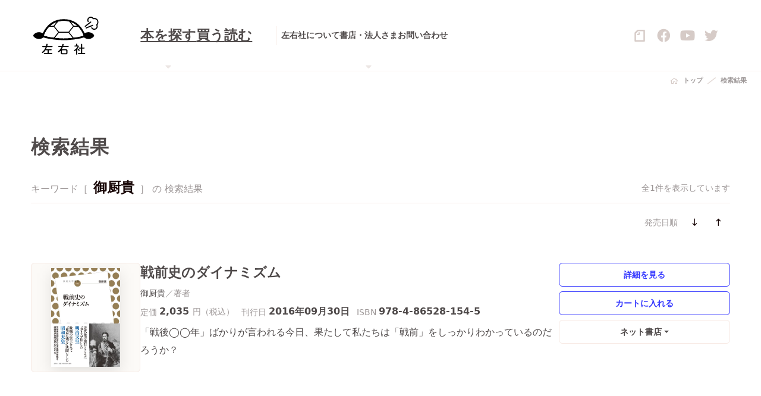

--- FILE ---
content_type: text/html; charset=UTF-8
request_url: https://sayusha.com/?search_query=%E5%BE%A1%E5%8E%A8%E8%B2%B4&c=2&o=d-pub
body_size: 6654
content:
<!DOCTYPE html>
<html lang="ja">

<head>
<meta charset="UTF-8" />
<meta name="viewport" content="width=device-width, initial-scale=1" />
<meta name="format-detection" content="telephone=no">
<title>検索結果：御厨貴 | 全1件 | 左右社 SAYUSHA</title>
<meta name='robots' content='noindex, follow, max-image-preview:large' />
<link rel='dns-prefetch' href='//fonts.gstatic.com' />
<link rel='dns-prefetch' href='//ajax.googleapis.com' />
<link rel='dns-prefetch' href='//api.w.org' />
<link rel='preconnect' href='//fonts.gstatic.com' />
<link rel='preconnect' href='//ajax.googleapis.com' />
<link rel="canonical" href="https://sayusha.com/?search_query=%E5%BE%A1%E5%8E%A8%E8%B2%B4&#038;c=2&#038;o=d-pub" />
<link rel="alternate" type="application/atom+xml" title="左右社 SAYUSHA &raquo; フィード" href="https://sayusha.com/feed/atom" />
<meta name="description" content="左右社の本の検索結果一覧です" />
<meta name="twitter:card" content="summary_large_image" />
<meta name="twitter:site" content="@sayusha" />
<meta property="og:site_name" content="左右社 SAYUSHA" />
<meta property="og:locale" content="ja_JP" />
<meta property="og:type" content="article" />
<meta property="og:url" content="https://sayusha.com/?search_query=%E5%BE%A1%E5%8E%A8%E8%B2%B4&#038;c=2&#038;o=d-pub" />
<meta property="og:title" content="検索結果 | 左右社 SAYUSHA" />
<meta property="og:description" content="左右社の本の検索結果一覧です" />
<meta property="og:image" content="https://sayusha.com/data/test/wp-content/themes/2025/assets/img/ogp-icon.webp" />
<link rel="shortcut icon" href="https://sayusha.com/data/test/wp-content/themes/2025/assets/img/favicons/favicon.ico">
<link rel="apple-touch-icon" sizes="180x180" href="https://sayusha.com/data/test/wp-content/themes/2025/assets/img/favicons/apple-touch-icon.png">
<link rel="icon" type="image/png" sizes="32x32" href="https://sayusha.com/data/test/wp-content/themes/2025/assets/img/favicons/favicon-32x32.png">
<link rel="icon" type="image/png" sizes="16x16" href="https://sayusha.com/data/test/wp-content/themes/2025/assets/img/favicons/favicon-16x16.png">
<link rel="manifest" href="https://sayusha.com/data/test/wp-content/themes/2025/assets/img/favicons/site.webmanifest">
<link rel="mask-icon" href="https://sayusha.com/data/test/wp-content/themes/2025/assets/img/favicons/safari-pinned-tab.svg" color="#f6e4dd">
<meta name="msapplication-TileColor" content="#f6e4dd">
<meta name="theme-color" content="#ffffff">
<link rel="stylesheet" id="theme-css"  href="https://sayusha.com/data/test/wp-content/themes/2025/assets/css/common.css" type="text/css" media="all" />
<script type="text/javascript" defer="defer" src="https://sayusha.com/data/test/wp-content/themes/2025/assets/js/common.js?ver=5.9.3" id="theme-js"></script>

                <script>
                    var ajaxUrl = 'https://sayusha.com/data/test/wp-admin/admin-ajax.php';
                </script>
        <style type="text/css">.broken_link, a.broken_link {
	text-decoration: line-through;
}</style><link rel="icon" href="https://sayusha.com/data/test/wp-content/uploads/cropped-siteicon-32x32.png" sizes="32x32" />
<link rel="icon" href="https://sayusha.com/data/test/wp-content/uploads/cropped-siteicon-192x192.png" sizes="192x192" />
<link rel="apple-touch-icon" href="https://sayusha.com/data/test/wp-content/uploads/cropped-siteicon-180x180.png" />
<meta name="msapplication-TileImage" content="https://sayusha.com/data/test/wp-content/uploads/cropped-siteicon-270x270.png" />
</head>
<body id="top">

<div class="l-wrapper" data-sticky-wrap>
<!--

ヘッダー

-->
<header class="l-header headroom--top">
	<div class="l-header__Innr">
		<h2 class="l-header__Innr-logo">
			<a href="https://sayusha.com"><img src="https://sayusha.com/data/test/wp-content/themes/2025/assets/img/logomark+logotype.svg" alt="左右社｜SAYUSHA"></a>
		</h2>
		
		<nav class="l-header__Innr-nav">
			<div class="p-nav">
				<ul class="p-nav__Lg">
					<li class="p-nav__Lg-item dropdown position-static">
						<button href="javascript:;" title="本を探す" id="searchBooks" class="p-nav__Lg-trigger dropdown-toggle" role="button" data-bs-toggle="dropdown" aria-expanded="false">
							本を探す
						</button>
						<div class="c-dd dropdown-menu" aria-labelledby="searchBooks">
							<div class="p-search">
								<div class="p-search__Innr">
									<ul id="menu-menu-main" class="p-search__Innr-nav"><li id="menu-item-12321" class="menu-item menu-item-type-taxonomy menu-item-object-category menu-item-12321"><a href="https://sayusha.com/./books" class="c-tl --p">ジャンル・シリーズから探す</a></li>
<li id="menu-item-12320" class="menu-item menu-item-type-taxonomy menu-item-object-category menu-item-12320"><a href="https://sayusha.com/./authors" class="c-tl --p">著者から探す</a></li>
<li id="menu-item-12322" class="menu-item menu-item-type-custom menu-item-object-custom menu-item-12322"><a href="https://sayusha.com/?search_query=&#038;c=2&#038;rep=2" class="c-tl --p">重版の本</a></li>
<li id="menu-item-12323" class="menu-item menu-item-type-custom menu-item-object-custom menu-item-12323"><a href="https://sayusha.com/?search_query=&#038;c=2&#038;bi_flag=ondemand" class="c-tl --p">オンデマンド</a></li>
<li id="menu-item-12876" class="menu-item menu-item-type-custom menu-item-object-custom menu-item-12876"><a href="http://sayusha.com/?search_query=%7B学術書%7D&#038;c=2" class="c-tl --p">学術書</a></li>
<li id="menu-item-12917" class="menu-item menu-item-type-custom menu-item-object-custom menu-item-12917"><a href="http://sayusha.com/?search_query=%7B語学書%7D&#038;c=2" class="c-tl --p">語学書</a></li>
<li id="menu-item-12978" class="menu-item menu-item-type-custom menu-item-object-custom menu-item-12978"><a href="http://sayusha.com/?search_query=%7B短歌%7D&#038;c=2" class="c-tl --p">短歌</a></li>
</ul>									<div class="p-search__Innr-search">

<form role="search" method="get" class="c-searchBox" action="https://sayusha.com/" id="search-books">
<button class="c-searchBox-button" type="submit"><p class="c-icon --search"></p></button>
<input class="c-searchBox-input c-input" type="search" id="item-search_query" name="search_query" value="御厨貴" autocorrect="off" autocapitalize="off" placeholder="検索：空入力で全件表示" />
<input type="hidden" id="item-c" name="c" value="2" />
</form>





									</div>
								</div>
							</div>
						</div>
					</li>
					<li class="p-nav__Lg-item">
						<a href="http://sayusha-shop.shop-pro.jp/" target="_blank" title="本を買う">
							買う
						</a>
					</li>
					<li class="p-nav__Lg-item">
						<a href="https://sayusha.com/readings" title="本を読む">
							読む
						</a>
					</li>
				</ul>
				<ul class="p-nav__Md">
					<li class="p-nav__Md-item">
						<a href="https://sayusha.com/about" class="c-tl --f">左右社について</a>
					</li>
					<li class="p-nav__Md-item dropdown position-static">
						<button href="javascript:;" title="書店・法人さま" id="bookStores" class="p-nav__Md-trigger dropdown-toggle" role="button" data-bs-toggle="dropdown" aria-expanded="false">
							書店・法人さま
						</button>
						<div class="c-dd dropdown-menu" aria-labelledby="bookStores">
							<div class="p-bookStores">
								<div class="p-bookStores__Innr">
									<ul class="p-bookStores__Innr-nav">
										<li><a href="https://sayusha.com/for_booksellers" class="c-tl --p">書店さまへ</a></li>
										<li><a href="https://sayusha.com/for_museums_and_corporations" class="c-tl --p">美術館さま・法人さまへ</a></li>
									</ul>
								</div>
							</div>
						</div>
					</li>
					<li class="p-nav__Md-item">
						<a href="https://sayusha.com/contact" class="c-tl --f">お問い合わせ</a>
					</li>
				</ul>
			</div>
		</nav>
		
		<div class="l-header__Innr-sns">
			<ul class="c-ul">
				<li class="is-note">
					<a href="https://note.com/sayusha/" target="_blank">
						<svg id="icon-note" viewBox="0 0 80 80" fill="none" xmlns="http://www.w3.org/2000/svg">
							<path fill-rule="evenodd" clip-rule="evenodd" d="M34.9282 35.1648H25.5284C24.4464 35.1648 24.0406 35.0972 23.4996 34.962C21.9442 34.4886 20.727 32.9332 20.727 31.1074C20.727 29.2815 21.9442 27.7261 23.4996 27.2527C24.0406 27.0499 24.4464 27.0499 25.5284 27.0499H31.6146V20.9637C31.6146 19.8817 31.6822 19.4759 31.8175 18.9349C32.2908 17.3795 33.8462 16.1623 35.6721 16.1623C37.4979 16.1623 39.0533 17.3795 39.5267 18.9349C39.7295 19.4759 39.7295 19.8817 39.7295 20.9637V30.3635C39.7295 30.9045 39.7295 31.5131 39.5943 31.9865C39.2562 33.4066 37.9713 34.6915 36.5512 35.0296C36.0778 35.1648 35.5368 35.1648 34.9282 35.1648ZM65.2241 69.7887H14.6408V25.2916C14.6408 24.7506 14.8437 24.2096 15.2494 23.8039L28.3686 10.6847C28.7743 10.279 29.2477 10.0761 29.8563 10.0761H65.2241V69.7887ZM6.99919 17.7853C5.64669 19.1378 4.76757 20.8284 4.63232 22.7219C4.5647 22.9924 4.5647 23.4658 4.5647 23.9391V74.3195C4.5647 74.9958 4.5647 75.3339 4.63232 75.6044C4.8352 77.7684 6.79631 79.6619 8.9603 79.9324C9.2308 79.9324 9.56893 80 10.2452 80H69.7549C70.4312 80 70.7693 80 71.0398 79.9324C73.2038 79.7295 75.0973 77.7684 75.3678 75.6044C75.3678 75.3339 75.4354 74.9958 75.4354 74.3195V5.61285C75.4354 4.9366 75.4354 4.59848 75.3678 4.32798C75.1649 2.16399 73.2038 0.270499 71.0398 0C70.7017 0 70.3635 0 69.6873 0H28.5038C28.0305 0 27.5571 0 27.2866 0.0676247C25.3931 0.270499 23.7025 1.14962 22.35 2.43449L6.99919 17.7853Z"/>
						</svg>
					</a>
				</li>
				<li>
					<a href="https://www.facebook.com/people/%E5%B7%A6%E5%8F%B3%E7%A4%BE/100063478600096/" target="_blank">
						<div class="c-icon --facebook --lg"></div>
					</a>
				</li>
				<li>
					<a href="https://www.youtube.com/channel/UCfPFDH09wN-7U4c6kjx0s-g" target="_blank">
						<div class="c-icon --youtube --lg"></div>
					</a>
				</li>
				<li>
					<a href="https://twitter.com/sayusha" target="_blank">
						<div class="c-icon --twitter --lg"></div>
					</a>
				</li>
			</ul>
		</div>
		
		<div class="l-header__Innr-trigger">
			<button id="js-offCanvasMenuTrigger" class="c-hamburger">
				<span class="c-hamburger-box">
					<span class="c-hamburger-inner"></span>
				</span>
			</button>
		</div>
	</div>
</header>


<main class="l-main">

<div class="c-breadcrumb"><div class="c-breadcrumb__Innr">
<div class="c-breadcrumb__Innr-item is-home"><a href="https://sayusha.com">トップ</a></div>
<div class="c-breadcrumb__Innr-item"><p>検索結果</p></div>
</div></div>

	
	<div class="l-c l-list">
		<div class="l-c__Col l-list__Innr col_1">
			<div class="l-c__Col-head l-list__Innr-head">
				<div class="p-heading">
					<div class="p-heading__Innr">
						<h2 class="p-heading__Innr-body">検索結果</h2>
					</div>
				</div>
			</div>
			<div class="l-c__Col-body">


				<div class="l-list__Innr-result">
					<div class="c-textBody">
						キーワード［ <strong>御厨貴</strong> ］ の 検索結果					</div>
					<div class="caption">
						全1件を表示しています					</div>
				</div>
				<div class="l-list__Innr-refine">
					<div class="c-refine">
						<div class="c-refine__Innr">
							<ul class="c-refine__Innr-formList">
								<li class="label">
									<label for="select[1]">発売日順</label>
								</li>
							</ul>


							<ul class="c-refine__Innr-action">
								<li><a class="btn btn-transparent --sm has --l --long-arrow-down" href="?search_query=%E5%BE%A1%E5%8E%A8%E8%B2%B4&c=2&o=d-pub"></a></li>
								<li><a class="btn btn-transparent --sm has --l --long-arrow-up" href="?search_query=%E5%BE%A1%E5%8E%A8%E8%B2%B4&c=2&o=a-pub"></a></li>
							</ul>
						</div>
					</div>
				</div>
				<div class="l-list__Innr-body">


<article class="c-listItem">
<div class="c-listItem__Innr">
<div class="c-listItem__Innr-image">
<a href="https://sayusha.com/books/-/isbn9784865281545" rel="bookmark">
<figure style="width: 100%; height: 100%; text-align: center; padding: 0.5em;">
<img src="https://sayusha.com/data/test/wp-content/uploads/9784865281545.webp" width="352" height="500" loading="lazy" decoding="async" style="object-fit: contain; max-width: 100%; max-height: 100%; filter: drop-shadow( 0 0.5em 0.75em rgba(0,0,0,0.1) ); box-shadow: none; border: none; " alt="戦前史のダイナミズム">
</figure>
</a>
</div>
<div class="c-listItem__Innr-body">
<h2 class="title">
<a href="https://sayusha.com/books/-/isbn9784865281545" rel="bookmark" class="c-tl --f">戦前史のダイナミズム</a>
</h2>
<h3 class="sub"></h3>
<div class="author"><a href="https://sayusha.com/?search_query=%E5%BE%A1%E5%8E%A8%E8%B2%B4&c=2" data-unit="著者" rel="search" class="c-tl --p">御厨貴</a>
</div>
<div class="spec">
<dl class="c-dl multi --r">
<dt>定価</dt>
<dd class="price">
2,035
<span class="unit">円（税込）</span>
</dd>
</dl>
<dl class="c-dl multi --r"><dt>刊行日</dt><dd>2016年09月30日 </dd></dl>
<dl class="c-dl multi --r"><dt>ISBN</dt><dd>978-4-86528-154-5</dd></dl>
</div>
<div class="body">
<div class="c-textBody">「戦後◯◯年」ばかりが言われる今日、果たして私たちは「戦前」をしっかりわかっているのだろうか？</div>
</div>
</div>
<div class="c-listItem__Innr-action">
<div class="biblio">
<a href="https://sayusha.com/books/-/isbn9784865281545" rel="bookmark" class="btn btn-secondary --sm">詳細を見る</a>
</div>
<div class="colorMe"><script type="text/javascript" src="https://sayusha-shop.shop-pro.jp?mode=cartjs&pid=105840502&style=basic&name=n&img=n&expl=n&;stock=n&price=n&inq=n&sk=n" charset="utf-8"></script></div>
<div class="c-external dropdown"  data-category="share">
<a href="javascript:;" id="share" class="c-external-link btn btn-tertiary --sm dropdown-toggle" role="button" data-bs-toggle="dropdown" aria-expanded="false">ネット書店</a>
<div class="dropdown-menu"  aria-labelledby="share">
		
<ul class="c-external__Innr">
<li class="c-external__Innr-item">
<a href="https://www.amazon.co.jp/dp/4865281541/" rel="noopener" target="_blank" class="btn btn-tertiary --xs is-amazon"><img src="https://sayusha.com/data/test/wp-content/themes/2025/assets/img/stores/amazon.svg" alt="Amazon" decoding="async" /></a>
</li>
<li class="c-external__Innr-item">
<a href="http://books.rakuten.co.jp/rdt/item/?sid=213310&#038;sno=ISBN:9784865281545" rel="noopener" target="_blank" class="btn btn-tertiary --xs is-rakuten"><img src="https://sayusha.com/data/test/wp-content/themes/2025/assets/img/stores/rakuten.svg" alt="楽天ブックス" decoding="async" /></a>
</li>
<li class="c-external__Innr-item">
<a href="http://honto.jp/isbn/9784865281545" rel="noopener" target="_blank" class="btn btn-tertiary --xs is-honto"><img src="https://sayusha.com/data/test/wp-content/themes/2025/assets/img/stores/honto.svg" alt="honto" decoding="async" /></a>
</li>
<li class="c-external__Innr-item">
<a href="https://www.kinokuniya.co.jp/f/dsg-01-9784865281545" rel="noopener" target="_blank" class="btn btn-tertiary --xs is-kinokuniya"><img src="https://sayusha.com/data/test/wp-content/themes/2025/assets/img/stores/kinokuniya.svg" alt="紀伊國屋書店" decoding="async" /></a>
</li>
<li class="c-external__Innr-item">
<a href="https://7net.omni7.jp/detail_isbn/9784865281545" rel="noopener" target="_blank" class="btn btn-tertiary --xs is-omni7"><img src="https://sayusha.com/data/test/wp-content/themes/2025/assets/img/stores/omni7.webp" alt="Omni7" decoding="async" /></a>
</li>
<div class="c-external__Innr-heading"><h5>電子書籍版</h5></div><li class="c-external__Innr-item">
<a href="https://www.amazon.co.jp/s?k=%22戦前史のダイナミズム%22&#038;i=digital-text" rel="noopener" target="_blank" class="btn btn-tertiary --xs is-amazonKindle"><img src="https://sayusha.com/data/test/wp-content/themes/2025/assets/img/stores/amazonKindle.svg" alt="Amazon" decoding="async" /></a>
</li>
<li class="c-external__Innr-item">
<a href="https://books.rakuten.co.jp/search?sitem=%22戦前史のダイナミズム%22&#038;g=101&#038;l-id=ebook-pc-search-box" rel="noopener" target="_blank" class="btn btn-tertiary --xs is-rakuten"><img src="https://sayusha.com/data/test/wp-content/themes/2025/assets/img/stores/rakutenKobo.svg" alt="楽天ブックスKobo" decoding="async" /></a>
</li>
<li class="c-external__Innr-item">
<a href="https://honto.jp/ebook/search_10戦前史のダイナミズム.html" rel="noopener" target="_blank" class="btn btn-tertiary --xs is-honto"><img src="https://sayusha.com/data/test/wp-content/themes/2025/assets/img/stores/honto.svg" alt="honto" decoding="async" /></a>
</li>
<li class="c-external__Innr-item --hidden">
<a href="https://7net.omni7.jp/search/?keyword=戦前史のダイナミズム&#038;searchKeywordFlg=1&#038;intpr=7ns_frmng_basic_headnav_schbox&#038;siteCateCode=050001&#038;userKeywordFlg=1" rel="noopener" target="_blank" class="btn btn-tertiary --xs is-omni7"><img src="https://sayusha.com/data/test/wp-content/themes/2025/assets/img/stores/omni7.webp" alt="Omni7" decoding="async" /></a>
</li>
<li class="c-external__Innr-item --hidden">
<a href="https://booklive.jp/search/keyword?keyword=戦前史のダイナミズム&#038;use_search_box=1" rel="noopener" target="_blank" class="btn btn-tertiary --xs is-bookLive"><img src="https://sayusha.com/data/test/wp-content/themes/2025/assets/img/stores/bookLive.svg" alt="BookLive" decoding="async" /></a>
</li>
<li class="c-external__Innr-item --hidden">
<a href="https://ebookstore.sony.jp/search/?q=戦前史のダイナミズム&#038;cs=search" rel="noopener" target="_blank" class="btn btn-tertiary --xs is-readerStore"><img src="https://sayusha.com/data/test/wp-content/themes/2025/assets/img/stores/readerStore.svg" alt="Reader Store" decoding="async" /></a>
</li>
<div class="c-external__Innr-caption"><p class="c-asterisk --xs">書店によっては、在庫のない場合や取扱いのない場合があります。あらかじめご了承ください。</p><p class="c-asterisk --xs">詳しい購入方法は、各ネット書店のサイトにてご確認ください。</p></div>
</ul>
</div></div>
</div>
</div>
</article>


</div>



			</div>
		</div>
	</div>

	


</main>

</div>
<!--

フッター

-->
<footer class="l-footer" data-sticky-footer>
	<div class="l-footer__Innr">
		<h2 class="l-footer__Innr-head">
			<a href="https://sayusha.com">
			  <picture class="c-chapterTitle__Lead">
				  <source srcset="https://sayusha.com/data/test/wp-content/themes/2025/assets/img/logotype.svg" media="(min-width: 1192px)">
				  <img src="https://sayusha.com/data/test/wp-content/themes/2025/assets/img/logotype.svg" alt="左右社｜SAYUSHA">
			  </picture>
			</a>
		</h2>
		<div class="l-footer__Innr-nav">
			<ul class="pri">
				<li><a href="https://sayusha.com/books" class="c-tl --ff">本を探す</a></li>
				<li><a href="http://sayusha-shop.shop-pro.jp/" target="_blank" class="c-tl --ff">買う</a></li>
				<li><a href="https://sayusha.com/readings" class="c-tl --ff">読む</a></li>
			</ul>
			<ul class="sec">
				<li><a href="https://sayusha.com/about" class="c-tl --f">左右社について</a></li>
				<li><a href="https://sayusha.com/for_booksellers" class="c-tl --f">書店さまへ</a></li>
				<li><a href="https://sayusha.com/for_museums_and_corporations" class="c-tl --f">美術館さま・法人さまへ</a></li>
				<li><a href="https://sayusha.com/contact" class="c-tl --f">お問い合わせ</a></li>
			</ul>
			<ul class="ter">
				<li><a href="https://sayusha.com/recruit" class="c-tl --p">採用情報</a></li>
				<li><a href="https://sayusha.com/privacy_policy" class="c-tl --p">プライバシーポリシー</a></li>
			</ul>
		</div>
		<div class="l-footer__Innr-info">
			<dl class="c-dl --r">
				<dt>住所</dt>
				<dd>
					<a href="https://goo.gl/maps/ks4kAioNY1e99eEFA" target="_blank" class="c-tl --pp has --r --external-link-alt">
						〒151-0051<br class="--xl">
						東京都渋谷区千駄ヶ谷3丁目55-12<br>
						ヴィラパルテノンB1
					</a>
				</dd>
			</dl>
			<dl class="c-dl --r">
				<dt>電話番号</dt>
				<dd>
					<span>（編集）</span><a href="tel:0357866030" class="c-tl --f">03-5786-6030</a><br>
					<span>（営業）</span><a href="tel:0357866031" class="c-tl --f">03-5786-6031</a>
				</dd>
			</dl>
			<dl class="c-dl --r">
				<dt>ファックス</dt>
				<dd>
					<span>（共通）</span>03-5786-6032
				</dd>
			</dl>
			<dl class="c-dl --r">
				<dt>メール</dt>
				<dd>info@sayusha.com</dd>
			</dl>
		</div>
		<div class="l-footer__Innr-sns">
			<ul class="c-ul">
				<li class="is-note">
					<a href="https://note.com/sayusha/" target="_blank">
						<svg id="icon-note" viewBox="0 0 80 80" fill="none" xmlns="http://www.w3.org/2000/svg">
							<path fill-rule="evenodd" clip-rule="evenodd" d="M34.9282 35.1648H25.5284C24.4464 35.1648 24.0406 35.0972 23.4996 34.962C21.9442 34.4886 20.727 32.9332 20.727 31.1074C20.727 29.2815 21.9442 27.7261 23.4996 27.2527C24.0406 27.0499 24.4464 27.0499 25.5284 27.0499H31.6146V20.9637C31.6146 19.8817 31.6822 19.4759 31.8175 18.9349C32.2908 17.3795 33.8462 16.1623 35.6721 16.1623C37.4979 16.1623 39.0533 17.3795 39.5267 18.9349C39.7295 19.4759 39.7295 19.8817 39.7295 20.9637V30.3635C39.7295 30.9045 39.7295 31.5131 39.5943 31.9865C39.2562 33.4066 37.9713 34.6915 36.5512 35.0296C36.0778 35.1648 35.5368 35.1648 34.9282 35.1648ZM65.2241 69.7887H14.6408V25.2916C14.6408 24.7506 14.8437 24.2096 15.2494 23.8039L28.3686 10.6847C28.7743 10.279 29.2477 10.0761 29.8563 10.0761H65.2241V69.7887ZM6.99919 17.7853C5.64669 19.1378 4.76757 20.8284 4.63232 22.7219C4.5647 22.9924 4.5647 23.4658 4.5647 23.9391V74.3195C4.5647 74.9958 4.5647 75.3339 4.63232 75.6044C4.8352 77.7684 6.79631 79.6619 8.9603 79.9324C9.2308 79.9324 9.56893 80 10.2452 80H69.7549C70.4312 80 70.7693 80 71.0398 79.9324C73.2038 79.7295 75.0973 77.7684 75.3678 75.6044C75.3678 75.3339 75.4354 74.9958 75.4354 74.3195V5.61285C75.4354 4.9366 75.4354 4.59848 75.3678 4.32798C75.1649 2.16399 73.2038 0.270499 71.0398 0C70.7017 0 70.3635 0 69.6873 0H28.5038C28.0305 0 27.5571 0 27.2866 0.0676247C25.3931 0.270499 23.7025 1.14962 22.35 2.43449L6.99919 17.7853Z"/>
						</svg>
					</a>
				</li>
				<li>
					<a href="https://www.facebook.com/people/%E5%B7%A6%E5%8F%B3%E7%A4%BE/100063478600096/" target="_blank">
						<div class="c-icon --facebook --lg"></div>
					</a>
				</li>
				<li>
					<a href="https://www.youtube.com/channel/UCfPFDH09wN-7U4c6kjx0s-g" target="_blank">
						<div class="c-icon --youtube --lg"></div>
					</a>
				</li>
				<li>
					<a href="https://twitter.com/sayusha" target="_blank">
						<div class="c-icon --twitter --lg"></div>
					</a>
				</li>
			</ul>
		</div>
		<div class="l-footer__Innr-anchor">
			<div class="c-pageTop">
				<a href="#top" class="c-pageTop-body"></a>
			</div>
		</div>
		<div class="l-footer__Innr-copyrights">
			<h6>
				&copy;&nbsp;
				<script>document.write(new Date().getFullYear());</script>&nbsp;Sayusha&nbsp;All Rights Reserved.
			</h6>
		</div>
	</div>
</footer>
<!--

オフキャンバスメニュー

-->
<div id="js-offCanvasMenu" class="js-offCanvasMenu">
	<div class="l-offCanvasMenu">
		<div class="l-offCanvasMenu__Innr">
			<div class="l-offCanvasMenu__Innr-trigger">
				<button id="js-offCanvasMenuHidden" class="c-hamburger is-active">
					<span class="c-hamburger-box">
						<span class="c-hamburger-inner"></span>
					</span>
				</button>
			</div>
			<div class="l-offCanvasMenu__Innr-head">
				<h2>
					<a href="https://sayusha.com">
						<img src="https://sayusha.com/data/test/wp-content/themes/2025/assets/img/logomark+logotype.svg" alt="左右社｜SAYUSHA">
					</a>
				</h2>
			</div>
			<div class="l-offCanvasMenu__Innr-nav">
				<nav class="p-ocmNav">
					<ul class="p-ocmNav__Main">
						<li class="p-ocmNav__Main-trigger" data-houdini-toggle="SearchBooks">本を探す</li>
						<div class="p-ocmNav__Main-container" id="SearchBooks" data-houdini-group="SearchBooks">
						<ul id="menu-menu-main-1" class="menu"><li class="menu-item menu-item-type-taxonomy menu-item-object-category menu-item-12321 p-ocmNav__Main-item"><a href="https://sayusha.com/./books" class="c-tl has --l --chevron-right">ジャンル・シリーズから探す</a></li>
<li class="menu-item menu-item-type-taxonomy menu-item-object-category menu-item-12320 p-ocmNav__Main-item"><a href="https://sayusha.com/./authors" class="c-tl has --l --chevron-right">著者から探す</a></li>
<li class="menu-item menu-item-type-custom menu-item-object-custom menu-item-12322 p-ocmNav__Main-item"><a href="https://sayusha.com/?search_query=&#038;c=2&#038;rep=2" class="c-tl has --l --chevron-right">重版の本</a></li>
<li class="menu-item menu-item-type-custom menu-item-object-custom menu-item-12323 p-ocmNav__Main-item"><a href="https://sayusha.com/?search_query=&#038;c=2&#038;bi_flag=ondemand" class="c-tl has --l --chevron-right">オンデマンド</a></li>
<li class="menu-item menu-item-type-custom menu-item-object-custom menu-item-12876 p-ocmNav__Main-item"><a href="http://sayusha.com/?search_query=%7B学術書%7D&#038;c=2" class="c-tl has --l --chevron-right">学術書</a></li>
<li class="menu-item menu-item-type-custom menu-item-object-custom menu-item-12917 p-ocmNav__Main-item"><a href="http://sayusha.com/?search_query=%7B語学書%7D&#038;c=2" class="c-tl has --l --chevron-right">語学書</a></li>
<li class="menu-item menu-item-type-custom menu-item-object-custom menu-item-12978 p-ocmNav__Main-item"><a href="http://sayusha.com/?search_query=%7B短歌%7D&#038;c=2" class="c-tl has --l --chevron-right">短歌</a></li>
</ul>						</div>
						<li class="p-ocmNav__Main-item"><a href="http://sayusha-shop.shop-pro.jp/" target="_blank" class="c-tl has --l --chevron-right">買う</a></li>
						<li class="p-ocmNav__Main-item"><a href="https://sayusha.com/readings" class="c-tl has --l --chevron-right">読む</a></li>
					</ul>
					<ul class="p-ocmNav__Sub">
						<li class="p-ocmNav__Sub-item"><a href="https://sayusha.com/about" class="c-tl has --l --shapes">左右社について</a></li>
						<li class="p-ocmNav__Sub-item"><a href="https://sayusha.com/for_booksellers" class="c-tl has --l --books">書店さまへ</a></li>
						<li class="p-ocmNav__Sub-item"><a href="https://sayusha.com/contact" class="c-tl has --l --envelope">お問い合わせ</a></li>
					</ul>
				</nav>
			</div>
			<div class="l-offCanvasMenu__Innr-info">
				<dl class="c-dl --r">
					<dt>住所</dt>
					<dd>
						<a href="https://goo.gl/maps/ks4kAioNY1e99eEFA" target="_blank" class="c-tl --pp has --r --external-link-alt">
						〒151-0051<br class="--xl">
						東京都渋谷区千駄ヶ谷3丁目55-12<br>
						ヴィラパルテノンB1
					</a>
					</dd>
				</dl>
				<dl class="c-dl --r">
					<dt>電話番号</dt>
					<dd>
						<span>（編集）</span><a href="tel:0357866030" class="c-tl --f">03-5786-6030</a><br>
						<span>（営業）</span><a href="tel:0357866031" class="c-tl --f">03-5786-6031</a>
					</dd>
				</dl>
				<dl class="c-dl --r">
					<dt>ファックス</dt>
					<dd>
						<span>（共通）</span>03-5786-6032
					</dd>
				</dl>
				<dl class="c-dl --r">
					<dt>メール</dt>
					<dd>info@sayusha.com</dd>
				</dl>
			</div>
			<div class="l-offCanvasMenu__Innr-sns">
				<ul class="c-ul">
					<li class="is-note">
						<a href="https://note.com/sayusha/" target="_blank">
						<svg id="icon-note" viewBox="0 0 80 80" fill="none" xmlns="http://www.w3.org/2000/svg">
							<path fill-rule="evenodd" clip-rule="evenodd" d="M34.9282 35.1648H25.5284C24.4464 35.1648 24.0406 35.0972 23.4996 34.962C21.9442 34.4886 20.727 32.9332 20.727 31.1074C20.727 29.2815 21.9442 27.7261 23.4996 27.2527C24.0406 27.0499 24.4464 27.0499 25.5284 27.0499H31.6146V20.9637C31.6146 19.8817 31.6822 19.4759 31.8175 18.9349C32.2908 17.3795 33.8462 16.1623 35.6721 16.1623C37.4979 16.1623 39.0533 17.3795 39.5267 18.9349C39.7295 19.4759 39.7295 19.8817 39.7295 20.9637V30.3635C39.7295 30.9045 39.7295 31.5131 39.5943 31.9865C39.2562 33.4066 37.9713 34.6915 36.5512 35.0296C36.0778 35.1648 35.5368 35.1648 34.9282 35.1648ZM65.2241 69.7887H14.6408V25.2916C14.6408 24.7506 14.8437 24.2096 15.2494 23.8039L28.3686 10.6847C28.7743 10.279 29.2477 10.0761 29.8563 10.0761H65.2241V69.7887ZM6.99919 17.7853C5.64669 19.1378 4.76757 20.8284 4.63232 22.7219C4.5647 22.9924 4.5647 23.4658 4.5647 23.9391V74.3195C4.5647 74.9958 4.5647 75.3339 4.63232 75.6044C4.8352 77.7684 6.79631 79.6619 8.9603 79.9324C9.2308 79.9324 9.56893 80 10.2452 80H69.7549C70.4312 80 70.7693 80 71.0398 79.9324C73.2038 79.7295 75.0973 77.7684 75.3678 75.6044C75.3678 75.3339 75.4354 74.9958 75.4354 74.3195V5.61285C75.4354 4.9366 75.4354 4.59848 75.3678 4.32798C75.1649 2.16399 73.2038 0.270499 71.0398 0C70.7017 0 70.3635 0 69.6873 0H28.5038C28.0305 0 27.5571 0 27.2866 0.0676247C25.3931 0.270499 23.7025 1.14962 22.35 2.43449L6.99919 17.7853Z"/>
						</svg>
					</a>
					</li>
					<li>
						<a href="https://www.facebook.com/people/%E5%B7%A6%E5%8F%B3%E7%A4%BE/100063478600096/" target="_blank">
						<div class="c-icon --facebook --lg"></div>
					</a>
					</li>
					<li>
						<a href="https://www.youtube.com/channel/UCfPFDH09wN-7U4c6kjx0s-g" target="_blank">
						<div class="c-icon --youtube --lg"></div>
					</a>
					</li>
					<li>
						<a href="https://twitter.com/sayusha" target="_blank">
						<div class="c-icon --twitter --lg"></div>
					</a>
					</li>
				</ul>
			</div>
			<div class="l-offCanvasMenu__Innr-privacy">
				<ul class="c-ul">
					<li><a href="https://sayusha.com/recruit" class="c-tl --pp">採用情報</a></li>
					<li><a href="https://sayusha.com/privacy_policy" class="c-tl --pp">プライバシーポリシー</a></li>
				</ul>
			</div>
			<div class="l-offCanvasMenu__Innr-copyrights">
				<h6>
					&copy;&nbsp;
					<script>document.write(new Date().getFullYear());</script>&nbsp;Sayusha&nbsp;All Rights Reserved.
				</h6>
			</div>
		</div>
	</div>
</div>

<!-- 0.402seconds. 44queries. 10239KB. -->
</body>
</html>

--- FILE ---
content_type: image/svg+xml
request_url: https://sayusha.com/data/test/wp-content/themes/2025/assets/img/stores/readerStore.svg
body_size: 3951
content:
<svg width="465" height="120" viewBox="0 0 465 120" fill="none" xmlns="http://www.w3.org/2000/svg"><path d="M281.2 99.964h1.947c1.399 4.316 3.596 7.868 6.592 10.656 2.996 2.788 6.612 4.182 10.846 4.182 2.797 0 5.134-.895 7.011-2.683 1.878-1.789 2.817-4.002 2.817-6.64 0-1.139-.17-2.158-.51-3.057-.699-2.538-2.017-4.521-3.955-5.95-1.937-1.43-5.108-3.432-9.512-6.01-4.405-2.578-7.636-5.031-9.693-7.36-2.057-2.327-3.086-5.3-3.086-8.917 0-2.698.664-5.1 1.992-7.209 1.329-2.108 3.126-3.747 5.393-4.916 2.267-1.169 4.749-1.753 7.446-1.753 2.337 0 4.834.45 7.49 1.348 2.657.9 4.215 1.35 4.674 1.35 1.219 0 2.158-.9 2.817-2.698h1.827l1.738 17.805h-2.097c-.959-4.097-2.802-7.539-5.528-10.327-2.727-2.787-5.997-4.181-9.813-4.181-2.556 0-4.649.72-6.276 2.158-1.628 1.439-2.442 3.467-2.442 6.085 0 3.357 2.986 6.834 8.958 10.431 5.773 3.458 9.648 5.856 11.625 7.194 1.978 1.34 3.706 3.098 5.184 5.276 1.478 2.178 2.217 4.856 2.217 8.033 0 2.578-.709 5.036-2.127 7.374-1.419 2.338-3.461 4.232-6.128 5.681-2.666 1.448-5.807 2.173-9.422 2.173-2.118 0-4.655-.45-7.611-1.349-2.956-.899-4.794-1.349-5.513-1.349-1.418 0-2.237.899-2.457 2.698h-1.827L281.2 99.964zm56.644 3.922c0 3.001.269 5.258.807 6.769.538 1.511 1.541 2.267 3.011 2.267.558 0 1.407-.207 2.545-.621.869-.331 1.966-1.18 3.29-2.546l1.024 1.024c-3.435 4.41-7.159 6.615-11.174 6.615-1.842 0-3.254-.399-4.237-1.196-.983-.797-1.666-2.065-2.048-3.804-.383-1.739-.575-4.057-.575-6.956V80.627h-2.545c-1.014 0-1.65-.062-1.909-.187-.258-.124-.388-.528-.388-1.21 2.173-1.512 3.942-3.05 5.308-4.612 1.366-1.563 3.663-4.353 6.891-8.369v11.459h8.66v2.919h-8.66v23.259zm54.538-8.615c0 3.754-.835 7.235-2.505 10.444-1.669 3.208-4.065 5.766-7.186 7.674-3.121 1.907-6.69 2.86-10.706 2.86-3.754 0-7.148-.878-10.182-2.633-3.034-1.756-5.402-4.117-7.105-7.084-1.702-2.967-2.554-6.135-2.554-9.505 0-3.754.781-7.18 2.341-10.277 1.561-3.098 3.836-5.55 6.827-7.356 2.99-1.806 6.548-2.71 10.673-2.71 3.929 0 7.454.782 10.575 2.346 3.121 1.564 5.539 3.76 7.252 6.584 1.713 2.826 2.57 6.045 2.57 9.657zm-8.316 4.117c0-3.047-.409-6.09-1.228-9.127-.818-3.037-2.221-5.625-4.207-7.764-1.986-2.14-4.562-3.21-7.727-3.21-2.182 0-4.054.57-5.614 1.711-1.561 1.14-2.734 2.714-3.52 4.722-.786 2.008-1.179 4.243-1.179 6.706 0 6.296 1.13 11.427 3.389 15.393 2.259 3.965 5.506 5.948 9.74 5.948 3.296 0 5.844-1.413 7.645-4.238 1.801-2.825 2.701-6.206 2.701-10.141zm19.417-8.96c0-3.272-.238-5.516-.713-6.73-.474-1.214-1.398-1.82-2.77-1.82-.928 0-1.973.168-3.134.506v-1.267l14.151-4.814v8.045c3.251-5.364 6.617-8.045 10.1-8.045 3.292 0 4.938 1.942 4.938 5.828-.232 1.815-1.488 2.723-3.767 2.723-1.055 0-2.121-.496-3.198-1.488-1.076-.993-1.952-1.489-2.627-1.489-.845 0-1.963.84-3.356 2.518-1.393 1.679-2.09 3.13-2.09 4.355v21.031c0 2.027.449 3.462 1.346 4.307.897.845 2.654 1.394 5.271 1.647v1.172h-20.768v-1.172c2.617-.253 4.374-.797 5.271-1.631.897-.834 1.346-2.275 1.346-4.323V90.429zM465 106.15c-1.436 3.564-3.511 6.311-3.511 6.311-2.225 2.295-3.867 3.461-6.019 4.433-2.41 1.089-5.449 1.779-7.25 1.779-3.376 0-6.577-.662-9.601-1.985-3.025-1.322-5.487-3.56-7.386-6.713-1.899-3.152-2.848-6.953-2.848-11.4 0-2.956.365-5.623 1.097-8.001.731-2.379 1.498-4.145 2.3-5.3.802-1.153 2.159-2.434 4.073-3.841a26.907 26.907 0 016.077-3.378c2.138-.845 4.445-1.267 6.921-1.267 3.377 0 6.352.795 8.926 2.386 2.575 1.59 4.383 3.624 5.424 6.1 1.041 2.478 1.561 5.11 1.561 7.897-.028 1.286-.159 2.26-.013 3.493l-28.263-.101c.056 5.827 2.334 9.906 5.148 12.721 2.492 2.494 4.752 2.97 9.208 2.97 7.877-1.675 9.663-3.884 13.656-7.348l.5 1.244zm-28.512-12.304l20.511.253a40.48 40.48 0 00.042-1.562c0-4.363-1.003-6.848-2.776-8.973-1.772-2.125-4.134-3.48-7.2-3.48-3.348 0-5.9.73-7.771 3.122-1.871 2.393-2.806 5.94-2.806 10.64z" fill="#891248"/><path d="M59.62 116.784H45.51L24.02 90.088c-1.56.064-2.505.096-3.483.096-.512 0-1.42-.032-2.724-.096v16.586c0 3.784.576 6.155 1.729 7.112 1.152.957 2.753 1.436 4.802 1.436h2.445v1.562H0v-1.562h2.375c2.585 0 4.337-.612 5.257-1.834.92-1.223 1.38-3.461 1.38-6.714V69.803c0-3.785-.583-6.156-1.747-7.113-1.164-.957-2.794-1.435-4.89-1.435H0v-1.563h22.773c5.588 0 10.076.33 13.464.989s6.328 2.254 8.82 4.784c2.49 2.53 3.737 5.507 3.737 8.93 0 7.656-4.134 12.525-14.403 14.609l12.84 16.362c3.213 4.061 5.527 6.655 7.774 7.782 1.663.961 2.312 1.735 4.616 2.074v1.562zM17.814 63.679V87.44h2.585c5.518 0 9.902-1.09 13.15-3.27 3.248-2.179 4.872-5.257 4.872-9.233 0-4.104-1.356-7.14-4.069-9.106-2.713-1.967-5.815-2.95-9.308-2.95-2.957 0-5.367.265-7.23.797zm124.913 49.425c-3.418 4.574-6.685 6.861-9.803 6.861-3.232 0-4.872-2.287-4.918-6.861-3.857 2.98-6.506 4.874-7.95 5.683-1.443.809-3.25 1.213-5.421 1.213-3.302 0-5.79-1.097-7.464-3.292-1.674-2.195-2.511-4.69-2.511-7.485 0-1.594.286-3.473 1.025-5.137.739-1.663 2.171-3.687 6.439-5.804 3.794-1.883 8.793-3.09 15.882-5.655v-2.914c0-7.278-2.598-10.5-7.794-10.5-1.778 0-3.315.22-4.485 1.057-1.213.981-2.88 2.2-2.88 3.656l.104 2.633c0 1.725-1.827 2.784-3.207 2.867-2.54 0-3.81-1.478-3.81-4.435 0-3.211 1.889-4.236 4.961-6.142 3.071-1.906 6.639-2.86 10.703-2.86 3.625 0 6.558.567 8.798 1.699 2.24 1.132 3.654 2.564 4.243 4.297.589 1.733.883 4.528.883 8.386v14.208c0 3.789.139 6.336.416 7.641.262.789.877 1.206 1.801 1.206.901 0 2.563-.461 4.988-2.887v2.565zm-14.721-2.98V95.65c-6.882 2.587-11.128 4.446-12.906 6.41-1.778 1.963-2.751 2.912-2.751 5.014 0 1.871.583 3.61 1.75 5.215 1.166 1.606 2.753 2.409 4.762 2.409 2.31 0 5.358-1.525 9.145-4.574zm61.119 3.63l-12.199 4.732h-2.039v-5.495c-3.761 3.664-7.793 5.495-12.097 5.495-5.188 0-9.277-1.937-12.268-5.812-2.99-3.876-4.485-8.195-4.485-12.96 0-5.209 1.428-11.176 4.95-15.898 3.523-4.722 8.722-7.083 14.929-7.083 3.602 0 6.592 2.08 8.971 4.24V73.86c0-4.659-.215-7.602-.646-8.83-.755-.962-3.478-.645-5.11-.645l-.106-1.402 11.231-3.993 2.839-.236v43.343c0 4.257-.08 8.64-.08 8.64.419 1.504 1.138 2.255 2.406 2.255.793 0 1.869-.233 3.228-.699l.476 1.462zm-14.238-3.685V90.28c0-2.689-.952-5.018-2.854-6.988-1.903-1.969-3.456-3.12-5.994-3.12-3.013 0-6.624 1.564-8.833 4.36-2.209 2.794-2.98 6.744-2.98 11.847 0 4.765 1.144 8.873 3.432 12.324 2.289 3.452 5.392 5.178 9.311 5.178 2.719 0 5.358-1.271 7.918-3.812zm72.175-21.572v19.192c0 2.581.441 4.517 1.323 5.807.882 1.291 2.767 1.936 5.656 1.936v1.588h-20.474v-1.588c1.676 0 3.016-.248 4.019-.744 1.003-.497 1.632-1.12 1.885-1.87.254-.75.381-2.349.381-4.798V92.5c0-4.301-.193-7.185-.579-8.652-.386-1.467-1.262-2.2-2.63-2.2-.904 0-1.929.22-3.076.66l-.43-1.587 12.106-4.898h1.819v9c3.352-6 6.792-9 10.32-9 1.345 0 2.602.43 3.77 1.29 1.169.861 1.753 2.052 1.753 3.574 0 2.692-1.279 4.037-3.837 4.037-.683 0-1.83-.496-3.439-1.489-1.588-1.014-2.525-1.522-2.812-1.522-1.499 0-3.418 2.262-5.755 6.784zM97.434 105.693c-1.45 3.599-3.546 6.374-3.546 6.374-2.247 2.317-3.905 3.494-6.077 4.476-2.434 1.099-5.503 1.796-7.322 1.796-3.41 0-6.641-.668-9.695-2.004-3.055-1.336-5.54-3.595-7.458-6.779-1.918-3.183-2.877-7.021-2.877-11.512 0-2.985.37-5.678 1.108-8.08.739-2.402 1.513-4.185 2.323-5.35.81-1.166 2.18-2.46 4.112-3.88a27.169 27.169 0 016.137-3.412c2.16-.852 4.49-1.279 6.99-1.279 3.409 0 6.414.803 9.013 2.41 2.6 1.605 4.426 3.659 5.477 6.16 1.051 2.502 1.577 5.16 1.577 7.974-.028 1.299-.16 2.283-.013 3.527l-28.542-.102c.057 5.884 2.357 10.003 5.2 12.846 2.516 2.518 4.798 2.999 9.298 2.999 7.954-1.691 9.757-3.922 13.79-7.419l.505 1.255zM68.64 93.269l20.713.255a41.69 41.69 0 00.043-1.577c0-4.406-1.013-6.915-2.803-9.061s-4.175-3.514-7.272-3.514c-3.38 0-5.957.736-7.846 3.152-1.89 2.416-2.835 5.998-2.835 10.745zm159.876 12.527c-1.449 3.599-3.545 6.373-3.545 6.373-2.247 2.317-3.905 3.494-6.078 4.476-2.433 1.099-5.503 1.797-7.321 1.797-3.409 0-6.641-.668-9.696-2.004-3.054-1.336-5.54-3.596-7.458-6.78-1.918-3.183-2.877-7.021-2.877-11.512 0-2.984.37-5.678 1.109-8.08.738-2.401 1.512-4.185 2.322-5.35s2.181-2.46 4.113-3.88a27.18 27.18 0 016.137-3.411c2.159-.853 4.489-1.28 6.989-1.28 3.41 0 6.414.804 9.014 2.41 2.6 1.605 4.425 3.66 5.476 6.16 1.052 2.502 1.577 5.16 1.577 7.974-.028 1.299-.16 2.283-.013 3.528l-28.541-.102c.057 5.883 2.357 10.002 5.199 12.845 2.517 2.519 4.799 2.999 9.298 2.999 7.955-1.691 9.758-3.922 13.791-7.419l.504 1.256zm-28.792-12.425l20.713.256a41.26 41.26 0 00.042-1.578c0-4.406-1.013-6.915-2.803-9.06-1.79-2.147-4.174-3.515-7.271-3.515-3.381 0-5.957.736-7.847 3.152-1.889 2.416-2.834 5.998-2.834 10.745z" fill="#000"/><path d="M57.08 81.127C56.903 24.34 74.837 16.101 89.912 0v42.045C77.253 50.93 65.77 62.534 57.08 81.127z" fill="#891248"/><path d="M68.321 67.893c6.488-8.157 15.134-15.91 26.651-23.123V14.803l12.5-5.898v42c-13.804 3.292-27.505 6.91-39.151 16.988z" fill="#891248"/></svg>

--- FILE ---
content_type: image/svg+xml
request_url: https://sayusha.com/data/test/wp-content/themes/2025/assets/img/stores/rakutenKobo.svg
body_size: 1238
content:
<svg width="625" height="120" viewBox="0 0 625 120" fill="none" xmlns="http://www.w3.org/2000/svg"><path d="M404.289 1.678h13.768v49.51l19.193-22.657h16.689l-22.113 25.595 23.781 33.986h-16.271l-20.861-30.21h-.418v30.21h-13.768V1.678z" fill="#C0272D"/><path d="M480.641 79.72c10.013 0 11.265-10.07 11.265-21.398 0-10.91-1.669-21.399-11.265-21.399-10.014 0-11.265 10.07-11.265 21.399-.417 10.909 1.251 21.398 11.265 21.398zm-26.285-21.398c0-19.301 9.179-31.05 26.285-31.05s25.868 11.749 25.868 31.05-9.179 31.049-25.868 31.049c-17.106 0-26.285-11.749-26.285-31.05zm84.696 21.398c8.762 0 10.431-11.748 10.431-21.398 0-10.91-1.252-22.238-10.431-22.238-8.345 0-10.848 12.168-10.848 22.238-.417 14.685 2.086 21.398 10.848 21.398zm-11.265-44.056c2.086-2.937 6.675-8.391 15.437-8.391 14.186 0 20.444 12.168 20.444 31.049 0 16.783-5.841 31.049-25.033 31.049-15.438 0-24.616-8.812-24.616-26.434V1.678h13.768v33.986zm69.259 44.056c10.013 0 11.265-10.07 11.265-21.398 0-10.91-1.669-21.399-11.265-21.399-10.013 0-11.265 10.07-11.265 21.399-.417 10.909 1.252 21.398 11.265 21.398zm-26.285-21.398c0-19.301 9.179-31.05 26.285-31.05s26.285 11.749 26.285 31.05-9.179 31.049-26.285 31.049-26.285-11.749-26.285-31.05zM307.076 99.86H77.603l18.358 18.042L307.076 99.86zM98.882 25.594v2.937c-4.173-2.937-7.928-4.196-13.351-4.196-16.272 0-28.372 14.686-28.372 32.728S69.26 89.79 85.531 89.79c5.423 0 9.178-1.678 13.35-4.196v2.518h14.186V25.594H98.882zM85.53 74.266c-7.928 0-13.769-7.973-13.769-17.623 0-10.07 5.841-17.622 13.769-17.622s13.35 7.972 13.35 17.622c0 10.07-5.423 17.623-13.35 17.623zm126.418-48.672v36.923c0 6.714-4.589 12.588-11.682 12.588-6.676 0-11.682-5.874-11.682-12.588V25.594h-14.186v36.923c0 15.105 10.431 27.273 25.451 27.273 7.093 0 12.099-3.776 12.099-3.776v2.098h14.186V25.594h-14.186zm131.843 62.518V51.189c0-6.714 4.589-12.588 11.682-12.588 6.676 0 11.682 5.874 11.682 12.588v36.923h14.186V51.189c0-15.105-10.431-27.273-25.451-27.273-7.093 0-12.099 3.776-12.099 3.776v-2.098h-14.186v62.518h14.186z" fill="#C0272D"/><path d="M16.689 88.112V63.776h10.43l17.94 24.336h18.359l-21.696-29.37c6.676-5.036 11.265-13.008 11.265-21.819 0-14.685-12.1-26.853-26.702-26.853H1.669v78.042h15.02zm0-63.357h9.596c6.675 0 12.1 5.455 12.1 12.168 0 6.713-5.425 12.168-12.1 12.168h-9.596V24.755zm247.413 48.252c-1.251.839-2.92 1.678-4.589 1.678-2.504 0-6.676-1.678-6.676-7.552V40.28h12.1V25.593h-12.1V9.65h-14.185v15.525h-7.51V39.86h7.51v27.273c0 13.846 10.43 22.237 20.861 22.237 3.755 0 9.179-1.258 13.768-3.776l-9.179-12.587zM148.114 54.545l24.199-28.95h-19.609l-17.107 21.398V4.615h-14.602v83.497h14.602V62.098l20.862 26.014h19.609l-27.954-33.567z" fill="#C0272D"/><path d="M297.063 23.916c-16.272 0-27.954 14.266-27.954 32.727 0 19.301 14.603 32.728 29.623 32.728 7.51 0 17.106-2.518 25.033-13.847l-12.517-7.133c-9.596 14.266-25.867 7.133-27.536-7.132H324.6c2.92-22.658-11.683-37.343-27.537-37.343zm12.099 24.755h-25.45c2.92-14.685 22.947-15.524 25.45 0z" fill="#C0272D"/></svg>

--- FILE ---
content_type: text/javascript; charset=EUC-JP
request_url: https://sayusha-shop.shop-pro.jp/?mode=cartjs&pid=105840502&style=basic&name=n&img=n&expl=n&;stock=n&price=n&inq=n&sk=n
body_size: 853
content:
document.write("<!--cartjs basic--><div style=\"width:94%;margin:0 auto;padding:0;\"><div class=\"cartjs_box\" style=\"margin:0;padding:0;\"><form name=\"product_form\" method=\"post\" action=\"https://sayusha-shop.shop-pro.jp/cart/proxy/basket/items/add\" class=\"cartjs_product_form\" style=\"width:100%;margin:0px;padding:0;\"><div class=\"cartjs_product_table\"><table style=\"border-top:1px solid #ccc;border-right:1px solid #ccc;border-collapse: collapse;width:50%;margin:0 auto 15px;\"><!-- 売切れ時・休止時・ログイン限定購入商品は表示しない  --><tr class=\"cartjs_product_num\"><th style=\"border-left:1px solid #ccc;border-bottom:1px solid #ccc;\">購入数</th><td style=\"padding: 0px 5px 0 10px;border-left:1px solid #ccc;border-bottom:1px solid #ccc;\"><input type=\"text\" name=\"product_num\" value=\"1\" class=\"cartjs_product_input_txt\" style=\"width: 50px;\" /></td></tr><!--オプション情報--></table></div><!-- 売切れ時・休止時・ログイン限定購入商品は表示しない  --><div class=\"cartjs_cart_in\" style=\"margin-bottom:10px;text-align:center;\"><input type=\"submit\" value=\"カートに入れる\" /></div><div class=\"cartjs_product_info\">    <input type=\"hidden\" name=\"members_hash\" value=\"196897978947ad8739715b028df01082\">    <input type=\"hidden\" name=\"shop_id\" value=\"PA01303042\">    <input type=\"hidden\" name=\"product_id\" value=\"105840502\">    <input type=\"hidden\" name=\"members_id\" value=\"\">    <input type=\"hidden\" name=\"back_url\" value=\"https://sayusha.com/?search_query=%E5%BE%A1%E5%8E%A8%E8%B2%B4&amp;c=2&amp;o=d-pub\">    <input type=\"hidden\" name=\"back_url_with_get\" value=\"1\">    <input type=\"hidden\" name=\"shop_domain\" value=\"sayusha-shop.shop-pro.jp\">    <input type=\"hidden\" name=\"reference_token\" value=\"a7f655f83409430b9c01e100a4389938\"></div></form></div></div><!--//cartjs-->");

--- FILE ---
content_type: image/svg+xml
request_url: https://sayusha.com/data/test/wp-content/themes/2025/assets/img/stores/bookLive.svg
body_size: 1291
content:
<svg width="429" height="120" viewBox="0 0 429 120" fill="none" xmlns="http://www.w3.org/2000/svg"><path d="M24.91 79.886H2.732V15.37h18.805c13.756 0 19.934 8.3 19.934 16.529 0 6.671-3.132 11.086-9.81 13.814 9.681 1.872 15.53 8.172 15.53 16.9a15.7 15.7 0 01-5.105 11.672C38.167 77.986 32.232 80 24.925 80l-.014-.114zm-12.67-8.457h11.44c11.87 0 13.643-6.286 13.643-10 0-6.272-5.148-9.872-14.114-9.872H12.226l.015 19.871zm-.014-28.572h5.992c9.066 0 13.456-3.314 13.456-10.143 0-4.014-1.916-8.814-11.082-8.814h-8.366v18.957zm63.907 38.129c-13.456 0-23.223-9.8-23.223-23.315 0-12.585 10.224-22.443 23.237-22.443 13.814 0 23.838 9.443 23.838 22.443a22.83 22.83 0 01-6.635 16.886 23.995 23.995 0 01-17.16 6.429h-.057zM76.105 43.7c-7.88 0-13.6 5.886-13.6 13.971 0 8.886 5.463 14.843 13.6 14.843 8.865 0 14.3-5.643 14.3-14.743.014-8.143-6.035-14.071-14.358-14.071h.057zm53.281 37.286c-13.456 0-23.237-9.8-23.237-23.315 0-12.585 10.21-22.443 23.237-22.443 13.814 0 23.824 9.443 23.824 22.443a22.963 22.963 0 01-6.621 16.886 23.994 23.994 0 01-17.16 6.429h-.043zm-.042-37.286c-7.88 0-13.6 5.886-13.6 13.971 0 8.886 5.463 14.843 13.6 14.843 8.866 0 14.3-5.643 14.3-14.743a13.748 13.748 0 00-8.821-13.17 13.764 13.764 0 00-5.522-.901h.043zm74.102 36.428h-12.67l-21.535-21.9v21.9h-9.367V15.4h9.367v41.7l19.019-21h11.239l-18.847 21.557 22.794 22.471zm46.589-.242h-38.524V15.37h9.481v55.972h29.043v8.543zM264.621 36.1h-9.366v44.03h9.366V36.1zm-4.633-7.229a5.509 5.509 0 01-5.096-3.385 5.492 5.492 0 011.184-5.999 5.504 5.504 0 016.002-1.198 5.5 5.5 0 013.401 5.083 5.51 5.51 0 01-1.611 3.88 5.523 5.523 0 01-3.88 1.62m109.91 18.4a13.008 13.008 0 019.124 3.742l21.879-37.871-5.72-3.3-20.793 36V3.914h-8.851v44.1a12.9 12.9 0 014.29-.743m12.226 8.443l37.909-21.857-2.331-4-37.952 21.886a12.849 12.849 0 012.374 3.971m-2.874 13.672a12.991 12.991 0 01-13.628 3.171v43.529h8.837v-41.8l20.778 35.943 5.72-3.286-21.707-37.557zm3.031-4.943a13.1 13.1 0 01-2.245 4.128L417.646 90.3l2.316-4.014-37.752-21.772m.73-5.628v2.357h43.314v-2.357h-43.329m-12.984 6.743a5.51 5.51 0 01-5.088-3.399 5.502 5.502 0 011.2-5.995 5.51 5.51 0 018.473.848 5.505 5.505 0 01-.693 6.944 5.484 5.484 0 01-3.892 1.602M294.723 81h-3.403l-.086-.228-19.82-44.672h10.196l11.411 26.014 11.14-26.014h9.996L294.723 81zm41.327-45.67c-12.041 0-20.435 9.114-20.435 22.143 0 11.528 7.279 23.2 21.207 23.2a28.462 28.462 0 0017.36-5.143h.086v-8.743l-.286.171c-5.405 3.543-10.181 5.186-15.043 5.186-8.066 0-12.87-3.543-14.3-11.786V60.1h30.459V60c0-15.229-6.907-24.6-18.977-24.6l-.071-.071zm10.11 17.528h-21.45v-.243c1.258-6.614 5.205-9.485 11.44-9.485 5.72 0 9.51 3.171 9.939 9.5l.071.228z" fill="#FF5A00"/></svg>

--- FILE ---
content_type: application/javascript
request_url: https://sayusha.com/data/test/wp-content/themes/2025/assets/js/common.js?ver=5.9.3
body_size: 85987
content:
/*! For license information please see common.js.LICENSE.txt */
!function(){var e={757:function(e,t,n){var i,r,o;function a(e){return(a="function"==typeof Symbol&&"symbol"==typeof Symbol.iterator?function(e){return typeof e}:function(e){return e&&"function"==typeof Symbol&&e.constructor===Symbol&&e!==Symbol.prototype?"symbol":typeof e})(e)}o=function(){"use strict";function e(){return"undefined"!=typeof window}function t(e){return(o=e)&&o.document&&function(e){return 9===e.nodeType}(o.document)?(n=(t=e).document,i=n.body,r=n.documentElement,{scrollHeight:function(){return Math.max(i.scrollHeight,r.scrollHeight,i.offsetHeight,r.offsetHeight,i.clientHeight,r.clientHeight)},height:function(){return t.innerHeight||r.clientHeight||i.clientHeight},scrollY:function(){return void 0!==t.pageYOffset?t.pageYOffset:(r||i.parentNode||i).scrollTop}}):function(e){return{scrollHeight:function(){return Math.max(e.scrollHeight,e.offsetHeight,e.clientHeight)},height:function(){return Math.max(e.offsetHeight,e.clientHeight)},scrollY:function(){return e.scrollTop}}}(e);var t,n,i,r,o}function n(e,n,i){var r,o=function(){var e=!1;try{var t={get passive(){e=!0}};window.addEventListener("test",t,t),window.removeEventListener("test",t,t)}catch(t){e=!1}return e}(),a=!1,s=t(e),l=s.scrollY(),c={};function u(){var e=Math.round(s.scrollY()),t=s.height(),r=s.scrollHeight();c.scrollY=e,c.lastScrollY=l,c.direction=e>l?"down":"up",c.distance=Math.abs(e-l),c.isOutOfBounds=e<0||e+t>r,c.top=e<=n.offset[c.direction],c.bottom=e+t>=r,c.toleranceExceeded=c.distance>n.tolerance[c.direction],i(c),l=e,a=!1}function d(){a||(a=!0,r=requestAnimationFrame(u))}var f=!!o&&{passive:!0,capture:!1};return e.addEventListener("scroll",d,f),u(),{destroy:function(){cancelAnimationFrame(r),e.removeEventListener("scroll",d,f)}}}function i(e){return e===Object(e)?e:{down:e,up:e}}function r(e,t){t=t||{},Object.assign(this,r.options,t),this.classes=Object.assign({},r.options.classes,t.classes),this.elem=e,this.tolerance=i(this.tolerance),this.offset=i(this.offset),this.initialised=!1,this.frozen=!1}return r.prototype={constructor:r,init:function(){return r.cutsTheMustard&&!this.initialised&&(this.addClass("initial"),this.initialised=!0,setTimeout((function(e){e.scrollTracker=n(e.scroller,{offset:e.offset,tolerance:e.tolerance},e.update.bind(e))}),100,this)),this},destroy:function(){this.initialised=!1,Object.keys(this.classes).forEach(this.removeClass,this),this.scrollTracker.destroy()},unpin:function(){!this.hasClass("pinned")&&this.hasClass("unpinned")||(this.addClass("unpinned"),this.removeClass("pinned"),this.onUnpin&&this.onUnpin.call(this))},pin:function(){this.hasClass("unpinned")&&(this.addClass("pinned"),this.removeClass("unpinned"),this.onPin&&this.onPin.call(this))},freeze:function(){this.frozen=!0,this.addClass("frozen")},unfreeze:function(){this.frozen=!1,this.removeClass("frozen")},top:function(){this.hasClass("top")||(this.addClass("top"),this.removeClass("notTop"),this.onTop&&this.onTop.call(this))},notTop:function(){this.hasClass("notTop")||(this.addClass("notTop"),this.removeClass("top"),this.onNotTop&&this.onNotTop.call(this))},bottom:function(){this.hasClass("bottom")||(this.addClass("bottom"),this.removeClass("notBottom"),this.onBottom&&this.onBottom.call(this))},notBottom:function(){this.hasClass("notBottom")||(this.addClass("notBottom"),this.removeClass("bottom"),this.onNotBottom&&this.onNotBottom.call(this))},shouldUnpin:function(e){return"down"===e.direction&&!e.top&&e.toleranceExceeded},shouldPin:function(e){return"up"===e.direction&&e.toleranceExceeded||e.top},addClass:function(e){this.elem.classList.add.apply(this.elem.classList,this.classes[e].split(" "))},removeClass:function(e){this.elem.classList.remove.apply(this.elem.classList,this.classes[e].split(" "))},hasClass:function(e){return this.classes[e].split(" ").every((function(e){return this.classList.contains(e)}),this.elem)},update:function(e){e.isOutOfBounds||!0!==this.frozen&&(e.top?this.top():this.notTop(),e.bottom?this.bottom():this.notBottom(),this.shouldUnpin(e)?this.unpin():this.shouldPin(e)&&this.pin())}},r.options={tolerance:{up:0,down:0},offset:0,scroller:e()?window:null,classes:{frozen:"headroom--frozen",pinned:"headroom--pinned",unpinned:"headroom--unpinned",top:"headroom--top",notTop:"headroom--not-top",bottom:"headroom--bottom",notBottom:"headroom--not-bottom",initial:"headroom"}},r.cutsTheMustard=!!(e()&&function(){}.bind&&"classList"in document.documentElement&&Object.assign&&Object.keys&&requestAnimationFrame),r},"object"===a(t)?e.exports=o():void 0===(r="function"==typeof(i=o)?i.call(t,n,t,e):i)||(e.exports=r)},195:function(e,t,n){var i,r;r=void 0!==n.g?n.g:"undefined"!=typeof window?window:this,void 0===(i=function(){return function(e){"use strict";var t={contentClass:"houdini",expanded:!1,expandedClass:"is-expanded",btnAfter:!1,btnClass:"houdini-toggle",btnAttribute:"data-houdini-toggle",btnTextAttribute:"data-houdini-button",btnLabelAttribute:"data-houdini-label",bntPreexisting:"data-houdini-button-preexisting",isAccordion:!1,collapseOthers:!1,headingClass:"houdini-heading",icon:-1,iconClass:"houdini-toggle-icon",iconAttribute:"data-houdini-icon",iconShow:"+",iconHide:"&ndash;",emitEvents:!0},n=function(){var e={};return Array.prototype.forEach.call(arguments,(function(t){for(var n in t){if(!t.hasOwnProperty(n))return;e[n]=t[n]}})),e},i=function(t,n,i){if(n.emitEvents&&"function"==typeof e.CustomEvent){var r=new CustomEvent(t,{bubbles:!0,detail:i});i.content?i.content.dispatchEvent(r):document.dispatchEvent(r)}},r=function(e,t){var n=document.querySelector("["+t.btnAttribute+'="'+e.id+'"]');if(n){var i=e.classList.contains(t.expandedClass);n.classList.add(t.headingClass),n.removeAttribute(t.btnAttribute);var r="";return t.icon&&(r='<span class="'+t.iconClass+'" '+t.iconAttribute+">"+(i?t.iconHide:t.iconShow)+"</span>"),n.innerHTML='<button class="'+t.btnClass+'" '+t.btnAttribute+'="'+e.id+'" aria-expanded="'+!!i+'">'+n.innerHTML+r+"</button>",n}},o=function(e,t){var n=document.querySelector("["+t.btnAttribute+'="'+e.id+'"]');if(n)return n.removeAttribute("hidden"),"a"===n.tagName.toLowerCase()&&n.setAttribute("role","button"),n.setAttribute(t.btnPreexisting,"true"),n},a=function(e,t){var n=e.getAttribute(t.btnTextAttribute),i=e.classList.contains(t.expandedClass),r=e.getAttribute(t.btnLabelAttribute),a=o(e,t),s=a||document.createElement("button");if(!a){if(!n||n.length<1)return;s.textContent=n}return s.setAttribute(t.btnAttribute,e.id),s.className=t.btnClass,t.icon&&(s.innerHTML+='<span class="'+t.iconClass+'" '+t.iconAttribute+">"+(i?t.iconHide:t.iconShow)+"</span>"),s.setAttribute("aria-expanded",i),r&&s.setAttribute("aria-label",r),a||e.parentNode.insertBefore(s,t.btnAfter?e.nextSibling:e),s},s=function(e,t){return t.isAccordion?r(e,t):a(e,t)},l=function(e,t){var n=document.querySelector("["+t.btnAttribute+'="'+e.id+'"]');if(n){i.classList.remove(t.headingClass),n.parentNode.setAttribute(t.btnAttribute,e.id);var i=n.cloneNode(!0),r=i.querySelector("["+t.iconAttribute+"]");r&&i.removeChild(r),n.parentNode.innerHTML=i.innerHTML}},c=function(e,t){var n=document.querySelector("["+t.btnAttribute+'="'+e.id+'"]');n&&(n.hasAttribute(t.btnPreexisting)?n.setAttribute("hidden","hidden"):n.parentNode.removeChild(n))},u=function(e,t){t.isAccordion?l(e,t):c(e,t)},d=function(e,t){e.setAttribute("aria-expanded","false"),e.removeAttribute("aria-controls");var n=e.querySelector("["+t.iconAttribute+"]");n&&(n.innerHTML=t.iconShow)},f=function(e,t,n){d(e,n),t.classList.remove(n.expandedClass),i("houdiniCollapse",n,{button:e,content:t})},h=function(e,t,n,i){i.isAccordion&&i.collapseOthers&&Array.prototype.forEach.call(document.querySelectorAll(n+"."+i.expandedClass),(function(e){var t=document.querySelector("["+i.btnAttribute+'="'+e.id+'"]');f(t,e,i)}))},p=function(e,t,n){e.setAttribute("aria-expanded",!0),e.setAttribute("aria-controls",t.id);var i=e.querySelector("["+n.iconAttribute+"]");i&&(i.innerHTML=n.iconHide)},v=function(e,t,n){p(e,t,n),t.classList.add(n.expandedClass),n.btnAfter&&!n.isAccordion&&t.focus(),i("houdiniExpand",n,{button:e,content:t})},m=function(e,t,n,i){var r=e.getAttribute("aria-expanded"),o=document.querySelector("#"+e.getAttribute(n.btnAttribute));o&&o.matches(t)&&(i&&i.preventDefault(),"true"==r?f(e,o,n):(h(e,o,t,n),v(e,o,n)))},g=function(e,t){var n=e;return"string"==typeof e&&(n=document.querySelector(e)),n&&n.matches("["+t+"]")&&(n=document.querySelector("#"+n.getAttribute(t))),n},y=function(e,t,n){var i=e;return"string"==typeof e&&(i=document.querySelector(e)),i&&i.matches(t)&&(i=document.querySelector("["+n.btnAttribute+'="'+i.id+'"]')),i},b=function(e,t){Array.prototype.forEach.call(document.querySelectorAll(e),(function(e){u(e,t),e.classList.remove(t.contentClass),t.expandedOnInit.indexOf(e.id)<0?e.classList.remove(t.expandedClass):e.classList.add(t.expandedClass)}))};return function(e,r){var o,a={toggle:function(t){m(y(t,e,o),e,o)},expand:function(t){v(y(t,e,o),g(t,o.btnAttribute),o)},collapse:function(t){var n=y(t,e,o),i=g(t,o.btnAttribute);h(n,i,e,o),f(n,i,o)},setup:function(){Array.prototype.forEach.call(document.querySelectorAll(e),(function(e){e.classList.contains(o.contentClass)||s(e,o)&&(e.classList.add(o.contentClass),e.classList.contains(o.expandedClass)&&o.expandedOnInit.push(e.id),o.btnAfter&&!e.getAttribute("tabindex")&&e.setAttribute("tabindex",-1),o.expanded&&e.classList.add(o.expandedClass))})),i("houdiniSetup",o,{settings:o})}},l=function(t){var n=t.target.closest("["+o.btnAttribute+"]");n&&m(n,e,o,t)};return a.destroy=function(){document.removeEventListener("click",l,!1),b(e,o),i("houdiniDestroy",o,{settings:o}),o=null},(o=n(t,r||{})).expandedOnInit=[],o.icon<0&&(o.icon=o.isAccordion),a.setup(),document.addEventListener("click",l,!1),i("houdiniInitialize",o,{settings:o}),a}}(r)}.apply(t,[]))||(e.exports=i)},363:function(e,t,n){var i,r,o;function a(e){return(a="function"==typeof Symbol&&"symbol"==typeof Symbol.iterator?function(e){return typeof e}:function(e){return e&&"function"==typeof Symbol&&e.constructor===Symbol&&e!==Symbol.prototype?"symbol":typeof e})(e)}o=function(){"use strict";window.Element&&!Element.prototype.closest&&(Element.prototype.closest=function(e){var t,n=(this.document||this.ownerDocument).querySelectorAll(e),i=this;do{for(t=n.length;--t>=0&&n.item(t)!==i;);}while(t<0&&(i=i.parentElement));return i}),function(){if("function"==typeof window.CustomEvent)return!1;function e(e,t){t=t||{bubbles:!1,cancelable:!1,detail:void 0};var n=document.createEvent("CustomEvent");return n.initCustomEvent(e,t.bubbles,t.cancelable,t.detail),n}e.prototype=window.Event.prototype,window.CustomEvent=e}(),function(){for(var e=0,t=["ms","moz","webkit","o"],n=0;n<t.length&&!window.requestAnimationFrame;++n)window.requestAnimationFrame=window[t[n]+"RequestAnimationFrame"],window.cancelAnimationFrame=window[t[n]+"CancelAnimationFrame"]||window[t[n]+"CancelRequestAnimationFrame"];window.requestAnimationFrame||(window.requestAnimationFrame=function(t,n){var i=(new Date).getTime(),r=Math.max(0,16-(i-e)),o=window.setTimeout((function(){t(i+r)}),r);return e=i+r,o}),window.cancelAnimationFrame||(window.cancelAnimationFrame=function(e){clearTimeout(e)})}();var e={ignore:"[data-scroll-ignore]",header:null,topOnEmptyHash:!0,speed:500,speedAsDuration:!1,durationMax:null,durationMin:null,clip:!0,offset:0,easing:"easeInOutCubic",customEasing:null,updateURL:!0,popstate:!0,emitEvents:!0},t=function(){var e={};return Array.prototype.forEach.call(arguments,(function(t){for(var n in t){if(!t.hasOwnProperty(n))return;e[n]=t[n]}})),e},n=function(e){"#"===e.charAt(0)&&(e=e.substr(1));for(var t,n=String(e),i=n.length,r=-1,o="",a=n.charCodeAt(0);++r<i;){if(0===(t=n.charCodeAt(r)))throw new InvalidCharacterError("Invalid character: the input contains U+0000.");o+=t>=1&&t<=31||127==t||0===r&&t>=48&&t<=57||1===r&&t>=48&&t<=57&&45===a?"\\"+t.toString(16)+" ":t>=128||45===t||95===t||t>=48&&t<=57||t>=65&&t<=90||t>=97&&t<=122?n.charAt(r):"\\"+n.charAt(r)}return"#"+o},i=function(){return Math.max(document.body.scrollHeight,document.documentElement.scrollHeight,document.body.offsetHeight,document.documentElement.offsetHeight,document.body.clientHeight,document.documentElement.clientHeight)},r=function(e,t,n){0===e&&document.body.focus(),n||(e.focus(),document.activeElement!==e&&(e.setAttribute("tabindex","-1"),e.focus(),e.style.outline="none"),window.scrollTo(0,t))},o=function(e,t,n,i){if(t.emitEvents&&"function"==typeof window.CustomEvent){var r=new CustomEvent(e,{bubbles:!0,detail:{anchor:n,toggle:i}});document.dispatchEvent(r)}};return function(a,s){var l,c,u,d,f={cancelScroll:function(e){cancelAnimationFrame(d),d=null,e||o("scrollCancel",l)},animateScroll:function(n,a,s){f.cancelScroll();var c=t(l||e,s||{}),h="[object Number]"===Object.prototype.toString.call(n),p=h||!n.tagName?null:n;if(h||p){var v=window.pageYOffset;c.header&&!u&&(u=document.querySelector(c.header));var m,g,y,b=function(e){return e?(t=e,parseInt(window.getComputedStyle(t).height,10)+e.offsetTop):0;var t}(u),w=h?n:function(e,t,n,r){var o=0;if(e.offsetParent)do{o+=e.offsetTop,e=e.offsetParent}while(e);return o=Math.max(o-t-n,0),r&&(o=Math.min(o,i()-window.innerHeight)),o}(p,b,parseInt("function"==typeof c.offset?c.offset(n,a):c.offset,10),c.clip),x=w-v,S=i(),E=0,C=function(e,t){var n=t.speedAsDuration?t.speed:Math.abs(e/1e3*t.speed);return t.durationMax&&n>t.durationMax?t.durationMax:t.durationMin&&n<t.durationMin?t.durationMin:parseInt(n,10)}(x,c);0===window.pageYOffset&&window.scrollTo(0,0),function(e,t,n){t||history.pushState&&n.updateURL&&history.pushState({smoothScroll:JSON.stringify(n),anchor:e.id},document.title,e===document.documentElement?"#top":"#"+e.id)}(n,h,c),"matchMedia"in window&&window.matchMedia("(prefers-reduced-motion)").matches?r(n,Math.floor(w),!1):(o("scrollStart",c,n,a),f.cancelScroll(!0),window.requestAnimationFrame((function e(t){m||(m=t),E+=t-m,y=v+x*function(e,t){var n;return"easeInQuad"===e.easing&&(n=t*t),"easeOutQuad"===e.easing&&(n=t*(2-t)),"easeInOutQuad"===e.easing&&(n=t<.5?2*t*t:(4-2*t)*t-1),"easeInCubic"===e.easing&&(n=t*t*t),"easeOutCubic"===e.easing&&(n=--t*t*t+1),"easeInOutCubic"===e.easing&&(n=t<.5?4*t*t*t:(t-1)*(2*t-2)*(2*t-2)+1),"easeInQuart"===e.easing&&(n=t*t*t*t),"easeOutQuart"===e.easing&&(n=1- --t*t*t*t),"easeInOutQuart"===e.easing&&(n=t<.5?8*t*t*t*t:1-8*--t*t*t*t),"easeInQuint"===e.easing&&(n=t*t*t*t*t),"easeOutQuint"===e.easing&&(n=1+--t*t*t*t*t),"easeInOutQuint"===e.easing&&(n=t<.5?16*t*t*t*t*t:1+16*--t*t*t*t*t),e.customEasing&&(n=e.customEasing(t)),n||t}(c,g=(g=0===C?0:E/C)>1?1:g),window.scrollTo(0,Math.floor(y)),function(e,t){var i=window.pageYOffset;if(e==t||i==t||(v<t&&window.innerHeight+i)>=S)return f.cancelScroll(!0),r(n,t,h),o("scrollStop",c,n,a),m=null,d=null,!0}(y,w)||(d=window.requestAnimationFrame(e),m=t)})))}}},h=function(e){if(!e.defaultPrevented&&!(0!==e.button||e.metaKey||e.ctrlKey||e.shiftKey)&&"closest"in e.target&&(c=e.target.closest(a))&&"a"===c.tagName.toLowerCase()&&!e.target.closest(l.ignore)&&c.hostname===window.location.hostname&&c.pathname===window.location.pathname&&/#/.test(c.href)){var t,i;try{t=n(decodeURIComponent(c.hash))}catch(e){t=n(c.hash)}if("#"===t){if(!l.topOnEmptyHash)return;i=document.documentElement}else i=document.querySelector(t);(i=i||"#top"!==t?i:document.documentElement)&&(e.preventDefault(),function(e){if(history.replaceState&&e.updateURL&&!history.state){var t=window.location.hash;t=t||"",history.replaceState({smoothScroll:JSON.stringify(e),anchor:t||window.pageYOffset},document.title,t||window.location.href)}}(l),f.animateScroll(i,c))}},p=function(){if(null!==history.state&&history.state.smoothScroll&&history.state.smoothScroll===JSON.stringify(l)){var e=history.state.anchor;"string"==typeof e&&e&&!(e=document.querySelector(n(history.state.anchor)))||f.animateScroll(e,null,{updateURL:!1})}};return f.destroy=function(){l&&(document.removeEventListener("click",h,!1),window.removeEventListener("popstate",p,!1),f.cancelScroll(),l=null,c=null,u=null,d=null)},function(){if(!("querySelector"in document&&"addEventListener"in window&&"requestAnimationFrame"in window&&"closest"in window.Element.prototype))throw"Smooth Scroll: This browser does not support the required JavaScript methods and browser APIs.";f.destroy(),l=t(e,s||{}),u=l.header?document.querySelector(l.header):null,document.addEventListener("click",h,!1),l.updateURL&&l.popstate&&window.addEventListener("popstate",p,!1)}(),f}},"object"==a(t)?e.exports=o():void 0===(r="function"==typeof(i=o)?i.call(t,n,t,e):i)||(e.exports=r)},762:function(e,t,n){var i,r,o,a;a=void 0!==n.g?n.g:this.window||this.global,r=[],i=function(e){"use strict";var t,n,i,r,o={},a="querySelector"in document&&"addEventListener"in e,s={selectorWrap:"[data-sticky-wrap]",selectorFooter:"[data-sticky-footer]",callback:function(){}},l=function e(){var t={},n=!1,i=0,r=arguments.length;"[object Boolean]"===Object.prototype.toString.call(arguments[0])&&(n=arguments[0],i++);for(var o=function(i){for(var r in i)Object.prototype.hasOwnProperty.call(i,r)&&(n&&"[object Object]"===Object.prototype.toString.call(i[r])?t[r]=e(!0,t[r],i[r]):t[r]=i[r])};i<r;i++)o(arguments[i]);return t},c=function(){return Math.max(document.documentElement.clientHeight,window.innerHeight||0)},u=function(e,t,n){e.style.minHeight=c()-t.offsetHeight+"px",n.callback()};o.destroy=function(){t&&(document.documentElement.style.minHeight="",document.body.style.minHeight="",n.style.minHeight="",window.removeEventListener("resize",d,!1),t=null,n=null,i=null,r=null)};var d=function(){r||(r=setTimeout((function(){r=null,u(n,i,t)}),66))};return o.init=function(e){a&&(o.destroy(),t=l(s,e||{}),n=document.querySelector(t.selectorWrap),i=document.querySelector(t.selectorFooter),n&&i&&(document.documentElement.style.minHeight="100%",document.body.style.minHeight="100%",u(n,i,t),window.addEventListener("resize",d,!1)))},o}(a),void 0===(o="function"==typeof i?i.apply(t,r):i)||(e.exports=o)},860:function(e,t,n){var i,r;Element.prototype.matches||(Element.prototype.matches=Element.prototype.msMatchesSelector||Element.prototype.webkitMatchesSelector),r=void 0!==n.g?n.g:"undefined"!=typeof window?window:this,void 0===(i=function(){return function(e){"use strict";var t={idPrefix:"tabby-toggle_",default:"[data-tabby-default]"},n=function(t){if(t&&"true"!=t.getAttribute("aria-selected")){var n=document.querySelector(t.hash);if(n){var i=function(e){var t=e.closest('[role="tablist"]');if(!t)return{};var n=t.querySelector('[role="tab"][aria-selected="true"]');if(!n)return{};var i=document.querySelector(n.hash);return n.setAttribute("aria-selected","false"),n.setAttribute("tabindex","-1"),i?(i.setAttribute("hidden","hidden"),{previousTab:n,previousContent:i}):{previousTab:n}}(t);!function(e,t){e.setAttribute("aria-selected","true"),e.setAttribute("tabindex","0"),t.removeAttribute("hidden"),e.focus()}(t,n),i.tab=t,i.content=n,function(t,n){var i;"function"==typeof e.CustomEvent?i=new CustomEvent("tabby",{bubbles:!0,cancelable:!0,detail:n}):(i=document.createEvent("CustomEvent")).initCustomEvent("tabby",!0,!0,n),t.dispatchEvent(i)}(t,i)}}},i=function(e,t){var i=function(e){var t=e.closest('[role="tablist"]'),n=t?t.querySelectorAll('[role="tab"]'):null;if(n)return{tabs:n,index:Array.prototype.indexOf.call(n,e)}}(e);if(i){var r,o=i.tabs.length-1;["ArrowUp","ArrowLeft","Up","Left"].indexOf(t)>-1?r=i.index<1?o:i.index-1:["ArrowDown","ArrowRight","Down","Right"].indexOf(t)>-1?r=i.index===o?0:i.index+1:"Home"===t?r=0:"End"===t&&(r=o),n(i.tabs[r])}};return function(r,o){var a,s,l={destroy:function(){var e=s.querySelectorAll("a");Array.prototype.forEach.call(e,(function(e){var t=document.querySelector(e.hash);t&&function(e,t,n){e.id.slice(0,n.idPrefix.length)===n.idPrefix&&(e.id=""),e.removeAttribute("role"),e.removeAttribute("aria-controls"),e.removeAttribute("aria-selected"),e.removeAttribute("tabindex"),e.closest("li").removeAttribute("role"),t.removeAttribute("role"),t.removeAttribute("aria-labelledby"),t.removeAttribute("hidden")}(e,t,a)})),s.removeAttribute("role"),document.documentElement.removeEventListener("click",c,!0),s.removeEventListener("keydown",u,!0),a=null,s=null},setup:function(){if(s=document.querySelector(r)){var e=s.querySelectorAll("a");s.setAttribute("role","tablist"),Array.prototype.forEach.call(e,(function(e){var t=document.querySelector(e.hash);t&&function(e,t,n){e.id||(e.id=n.idPrefix+t.id),e.setAttribute("role","tab"),e.setAttribute("aria-controls",t.id),e.closest("li").setAttribute("role","presentation"),t.setAttribute("role","tabpanel"),t.setAttribute("aria-labelledby",e.id),e.matches(n.default)?e.setAttribute("aria-selected","true"):(e.setAttribute("aria-selected","false"),e.setAttribute("tabindex","-1"),t.setAttribute("hidden","hidden"))}(e,t,a)}))}},toggle:function(e){var t=e;"string"==typeof e&&(t=document.querySelector(r+' [role="tab"][href*="'+e+'"]')),n(t)}},c=function(e){var t=e.target.closest(r+' [role="tab"]');t&&(e.preventDefault(),n(t))},u=function(e){var t=document.activeElement;t.matches(r+' [role="tab"]')&&(["ArrowUp","ArrowDown","ArrowLeft","ArrowRight","Up","Down","Left","Right","Home","End"].indexOf(e.key)<0||i(t,e.key))};return a=function(){var e={};return Array.prototype.forEach.call(arguments,(function(t){for(var n in t){if(!t.hasOwnProperty(n))return;e[n]=t[n]}})),e}(t,o||{}),l.setup(),function(t){if(!(e.location.hash.length<1)){var i=document.querySelector(t+' [role="tab"][href*="'+e.location.hash+'"]');n(i)}}(r),document.documentElement.addEventListener("click",c,!0),s.addEventListener("keydown",u,!0),l}}(r)}.apply(t,[]))||(e.exports=i)},989:function(e,t,n){var i,r,o;function a(e){return(a="function"==typeof Symbol&&"symbol"==typeof Symbol.iterator?function(e){return typeof e}:function(e){return e&&"function"==typeof Symbol&&e.constructor===Symbol&&e!==Symbol.prototype?"symbol":typeof e})(e)}o=function(){"use strict";function e(){return(e=Object.assign||function(e){for(var t=1;t<arguments.length;t++){var n=arguments[t];for(var i in n)Object.prototype.hasOwnProperty.call(n,i)&&(e[i]=n[i])}return e}).apply(this,arguments)}var t="undefined"!=typeof window,n=t&&!("onscroll"in window)||"undefined"!=typeof navigator&&/(gle|ing|ro)bot|crawl|spider/i.test(navigator.userAgent),i=t&&"IntersectionObserver"in window,r=t&&"classList"in document.createElement("p"),o=t&&window.devicePixelRatio>1,a={elements_selector:".lazy",container:n||t?document:null,threshold:300,thresholds:null,data_src:"src",data_srcset:"srcset",data_sizes:"sizes",data_bg:"bg",data_bg_hidpi:"bg-hidpi",data_bg_multi:"bg-multi",data_bg_multi_hidpi:"bg-multi-hidpi",data_poster:"poster",class_applied:"applied",class_loading:"loading",class_loaded:"loaded",class_error:"error",class_entered:"entered",class_exited:"exited",unobserve_completed:!0,unobserve_entered:!1,cancel_on_exit:!0,callback_enter:null,callback_exit:null,callback_applied:null,callback_loading:null,callback_loaded:null,callback_error:null,callback_finish:null,callback_cancel:null,use_native:!1},s=function(t){return e({},a,t)},l=function(e,t){var n,i="LazyLoad::Initialized",r=new e(t);try{n=new CustomEvent(i,{detail:{instance:r}})}catch(e){(n=document.createEvent("CustomEvent")).initCustomEvent(i,!1,!1,{instance:r})}window.dispatchEvent(n)},c="loading",u="loaded",d="applied",f="error",h="native",p=function(e,t){return e.getAttribute("data-"+t)},v=function(e){return p(e,"ll-status")},m=function(e,t){return function(e,t,n){var i="data-ll-status";null!==n?e.setAttribute(i,n):e.removeAttribute(i)}(e,0,t)},g=function(e){return m(e,null)},y=function(e){return null===v(e)},b=function(e){return v(e)===h},w=[c,u,d,f],x=function(e,t,n,i){e&&(void 0===i?void 0===n?e(t):e(t,n):e(t,n,i))},S=function(e,t){r?e.classList.add(t):e.className+=(e.className?" ":"")+t},E=function(e,t){r?e.classList.remove(t):e.className=e.className.replace(new RegExp("(^|\\s+)"+t+"(\\s+|$)")," ").replace(/^\s+/,"").replace(/\s+$/,"")},C=function(e){return e.llTempImage},k=function(e,t){if(t){var n=t._observer;n&&n.unobserve(e)}},T=function(e,t){e&&(e.loadingCount+=t)},A=function(e,t){e&&(e.toLoadCount=t)},O=function(e){for(var t,n=[],i=0;t=e.children[i];i+=1)"SOURCE"===t.tagName&&n.push(t);return n},P=function(e,t,n){n&&e.setAttribute(t,n)},L=function(e,t){e.removeAttribute(t)},_=function(e){return!!e.llOriginalAttrs},M=function(e){if(!_(e)){var t={};t.src=e.getAttribute("src"),t.srcset=e.getAttribute("srcset"),t.sizes=e.getAttribute("sizes"),e.llOriginalAttrs=t}},$=function(e){if(_(e)){var t=e.llOriginalAttrs;P(e,"src",t.src),P(e,"srcset",t.srcset),P(e,"sizes",t.sizes)}},I=function(e,t){P(e,"sizes",p(e,t.data_sizes)),P(e,"srcset",p(e,t.data_srcset)),P(e,"src",p(e,t.data_src))},j=function(e){L(e,"src"),L(e,"srcset"),L(e,"sizes")},z=function(e,t){var n=e.parentNode;n&&"PICTURE"===n.tagName&&O(n).forEach(t)},D={IMG:function(e,t){z(e,(function(e){M(e),I(e,t)})),M(e),I(e,t)},IFRAME:function(e,t){P(e,"src",p(e,t.data_src))},VIDEO:function(e,t){!function(e,n){O(e).forEach((function(e){P(e,"src",p(e,t.data_src))}))}(e),P(e,"poster",p(e,t.data_poster)),P(e,"src",p(e,t.data_src)),e.load()}},N=function(e,t){var n=D[e.tagName];n&&n(e,t)},R=function(e,t,n){T(n,1),S(e,t.class_loading),m(e,c),x(t.callback_loading,e,n)},F=["IMG","IFRAME","VIDEO"],B=function(e,t){!t||function(e){return e.loadingCount>0}(t)||function(e){return e.toLoadCount>0}(t)||x(e.callback_finish,t)},H=function(e,t,n){e.addEventListener(t,n),e.llEvLisnrs[t]=n},q=function(e,t,n){e.removeEventListener(t,n)},W=function(e){return!!e.llEvLisnrs},V=function(e){if(W(e)){var t=e.llEvLisnrs;for(var n in t){var i=t[n];q(e,n,i)}delete e.llEvLisnrs}},G=function(e,t,n){!function(e){delete e.llTempImage}(e),T(n,-1),function(e){e&&(e.toLoadCount-=1)}(n),E(e,t.class_loading),t.unobserve_completed&&k(e,n)},U=function(e,t,n){var i=C(e)||e;W(i)||function(e,t,n){W(e)||(e.llEvLisnrs={});var i="VIDEO"===e.tagName?"loadeddata":"load";H(e,i,t),H(e,"error",n)}(i,(function(r){!function(e,t,n,i){var r=b(t);G(t,n,i),S(t,n.class_loaded),m(t,u),x(n.callback_loaded,t,i),r||B(n,i)}(0,e,t,n),V(i)}),(function(r){!function(e,t,n,i){var r=b(t);G(t,n,i),S(t,n.class_error),m(t,f),x(n.callback_error,t,i),r||B(n,i)}(0,e,t,n),V(i)}))},Y=function(e,t,n){!function(e){return F.indexOf(e.tagName)>-1}(e)?function(e,t,n){!function(e){e.llTempImage=document.createElement("IMG")}(e),U(e,t,n),function(e,t,n){var i=p(e,t.data_bg),r=p(e,t.data_bg_hidpi),a=o&&r?r:i;a&&(e.style.backgroundImage='url("'.concat(a,'")'),C(e).setAttribute("src",a),R(e,t,n))}(e,t,n),function(e,t,n){var i=p(e,t.data_bg_multi),r=p(e,t.data_bg_multi_hidpi),a=o&&r?r:i;a&&(e.style.backgroundImage=a,function(e,t,n){S(e,t.class_applied),m(e,d),t.unobserve_completed&&k(e,t),x(t.callback_applied,e,n)}(e,t,n))}(e,t,n)}(e,t,n):function(e,t,n){U(e,t,n),N(e,t),R(e,t,n)}(e,t,n)},X=["IMG","IFRAME"],K=function(e){return e.use_native&&"loading"in HTMLImageElement.prototype},Z=function(e){return Array.prototype.slice.call(e)},J=function(e){return e.container.querySelectorAll(e.elements_selector)},Q=function(e){return function(e){return v(e)===f}(e)},ee=function(e,t){return function(e){return Z(e).filter(y)}(e||J(t))},te=function(e,n){var r=s(e);this._settings=r,this.loadingCount=0,function(e,t){i&&!K(e)&&(t._observer=new IntersectionObserver((function(n){!function(e,t,n){e.forEach((function(e){return function(e){return e.isIntersecting||e.intersectionRatio>0}(e)?function(e,t,n,i){m(e,"entered"),S(e,n.class_entered),E(e,n.class_exited),function(e,t,n){t.unobserve_entered&&k(e,n)}(e,n,i),x(n.callback_enter,e,t,i),function(e){return w.indexOf(v(e))>=0}(e)||Y(e,n,i)}(e.target,e,t,n):function(e,t,n,i){y(e)||(S(e,n.class_exited),function(e,t,n,i){n.cancel_on_exit&&function(e){return v(e)===c}(e)&&"IMG"===e.tagName&&(V(e),function(e){z(e,(function(e){j(e)})),j(e)}(e),function(e){z(e,(function(e){$(e)})),$(e)}(e),E(e,n.class_loading),T(i,-1),g(e),x(n.callback_cancel,e,t,i))}(e,t,n,i),x(n.callback_exit,e,t,i))}(e.target,e,t,n)}))}(n,e,t)}),function(e){return{root:e.container===document?null:e.container,rootMargin:e.thresholds||e.threshold+"px"}}(e)))}(r,this),function(e,n){t&&window.addEventListener("online",(function(){!function(e,t){var n;(n=J(e),Z(n).filter(Q)).forEach((function(t){E(t,e.class_error),g(t)})),t.update()}(e,n)}))}(r,this),this.update(n)};return te.prototype={update:function(e){var t,r,o=this._settings,a=ee(e,o);A(this,a.length),!n&&i?K(o)?function(e,t,n){e.forEach((function(e){-1!==X.indexOf(e.tagName)&&(e.setAttribute("loading","lazy"),function(e,t,n){U(e,t,n),N(e,t),m(e,h)}(e,t,n))})),A(n,0)}(a,o,this):(r=a,function(e){e.disconnect()}(t=this._observer),function(e,t){t.forEach((function(t){e.observe(t)}))}(t,r)):this.loadAll(a)},destroy:function(){this._observer&&this._observer.disconnect(),J(this._settings).forEach((function(e){delete e.llOriginalAttrs})),delete this._observer,delete this._settings,delete this.loadingCount,delete this.toLoadCount},loadAll:function(e){var t=this,n=this._settings;ee(e,n).forEach((function(e){k(e,t),Y(e,n,t)}))}},te.load=function(e,t){var n=s(t);Y(e,n)},te.resetStatus=function(e){g(e)},t&&function(e,t){if(t)if(t.length)for(var n,i=0;n=t[i];i+=1)l(e,n);else l(e,t)}(te,window.lazyLoadOptions),te},"object"==a(t)?e.exports=o():void 0===(r="function"==typeof(i=o)?i.call(t,n,t,e):i)||(e.exports=r)}},t={};function n(i){var r=t[i];if(void 0!==r)return r.exports;var o=t[i]={exports:{}};return e[i].call(o.exports,o,o.exports,n),o.exports}n.n=function(e){var t=e&&e.__esModule?function(){return e.default}:function(){return e};return n.d(t,{a:t}),t},n.d=function(e,t){for(var i in t)n.o(t,i)&&!n.o(e,i)&&Object.defineProperty(e,i,{enumerable:!0,get:t[i]})},n.g=function(){if("object"==typeof globalThis)return globalThis;try{return this||new Function("return this")()}catch(e){if("object"==typeof window)return window}}(),n.o=function(e,t){return Object.prototype.hasOwnProperty.call(e,t)},n.r=function(e){"undefined"!=typeof Symbol&&Symbol.toStringTag&&Object.defineProperty(e,Symbol.toStringTag,{value:"Module"}),Object.defineProperty(e,"__esModule",{value:!0})},function(){"use strict";var e={};function t(e){return(t="function"==typeof Symbol&&"symbol"==typeof Symbol.iterator?function(e){return typeof e}:function(e){return e&&"function"==typeof Symbol&&e.constructor===Symbol&&e!==Symbol.prototype?"symbol":typeof e})(e)}n.r(e),n.d(e,{afterMain:function(){return $t},afterRead:function(){return Lt},afterWrite:function(){return zt},applyStyles:function(){return qt},arrow:function(){return cn},auto:function(){return yt},basePlacements:function(){return bt},beforeMain:function(){return _t},beforeRead:function(){return Ot},beforeWrite:function(){return It},bottom:function(){return vt},clippingParents:function(){return St},computeStyles:function(){return hn},createPopper:function(){return qn},createPopperBase:function(){return Hn},createPopperLite:function(){return Wn},detectOverflow:function(){return Pn},end:function(){return xt},eventListeners:function(){return vn},flip:function(){return Ln},hide:function(){return $n},left:function(){return gt},main:function(){return Mt},modifierPhases:function(){return Dt},offset:function(){return In},placements:function(){return At},popper:function(){return Ct},popperGenerator:function(){return Bn},popperOffsets:function(){return jn},preventOverflow:function(){return zn},read:function(){return Pt},reference:function(){return kt},right:function(){return mt},start:function(){return wt},top:function(){return pt},variationPlacements:function(){return Tt},viewport:function(){return Et},write:function(){return jt}});var i=function(e){return"object"===t(e)&&null!==e&&e.constructor===Object&&"[object Object]"===Object.prototype.toString.call(e)};function r(e){return(r="function"==typeof Symbol&&"symbol"==typeof Symbol.iterator?function(e){return typeof e}:function(e){return e&&"function"==typeof Symbol&&e.constructor===Symbol&&e!==Symbol.prototype?"symbol":typeof e})(e)}var o=function e(){for(var t=!1,n=arguments.length,o=new Array(n),a=0;a<n;a++)o[a]=arguments[a];"boolean"==typeof o[0]&&(t=o.shift());var s=o[0];if(!s||"object"!==r(s))throw new Error("extendee must be an object");for(var l=o.slice(1),c=l.length,u=0;u<c;u++){var d=l[u];for(var f in d)if(d.hasOwnProperty(f)){var h=d[f];if(t&&(Array.isArray(h)||i(h))){var p=Array.isArray(h)?[]:{};s[f]=e(!0,s.hasOwnProperty(f)?s[f]:p,h)}else s[f]=h}}return s},a=!("undefined"==typeof window||!window.document||!window.document.createElement),s=function(e,t){return e.split(".").reduce((function(e,t){return e&&e[t]}),t)};function l(e,t){return function(e){if(Array.isArray(e))return e}(e)||function(e,t){var n=e&&("undefined"!=typeof Symbol&&e[Symbol.iterator]||e["@@iterator"]);if(null==n)return;var i,r,o=[],a=!0,s=!1;try{for(n=n.call(e);!(a=(i=n.next()).done)&&(o.push(i.value),!t||o.length!==t);a=!0);}catch(e){s=!0,r=e}finally{try{a||null==n.return||n.return()}finally{if(s)throw r}}return o}(e,t)||d(e,t)||function(){throw new TypeError("Invalid attempt to destructure non-iterable instance.\nIn order to be iterable, non-array objects must have a [Symbol.iterator]() method.")}()}function c(e,t){var n="undefined"!=typeof Symbol&&e[Symbol.iterator]||e["@@iterator"];if(!n){if(Array.isArray(e)||(n=d(e))||t&&e&&"number"==typeof e.length){n&&(e=n);var i=0,r=function(){};return{s:r,n:function(){return i>=e.length?{done:!0}:{done:!1,value:e[i++]}},e:function(e){throw e},f:r}}throw new TypeError("Invalid attempt to iterate non-iterable instance.\nIn order to be iterable, non-array objects must have a [Symbol.iterator]() method.")}var o,a=!0,s=!1;return{s:function(){n=n.call(e)},n:function(){var e=n.next();return a=e.done,e},e:function(e){s=!0,o=e},f:function(){try{a||null==n.return||n.return()}finally{if(s)throw o}}}}function u(e){return function(e){if(Array.isArray(e))return f(e)}(e)||function(e){if("undefined"!=typeof Symbol&&null!=e[Symbol.iterator]||null!=e["@@iterator"])return Array.from(e)}(e)||d(e)||function(){throw new TypeError("Invalid attempt to spread non-iterable instance.\nIn order to be iterable, non-array objects must have a [Symbol.iterator]() method.")}()}function d(e,t){if(e){if("string"==typeof e)return f(e,t);var n=Object.prototype.toString.call(e).slice(8,-1);return"Object"===n&&e.constructor&&(n=e.constructor.name),"Map"===n||"Set"===n?Array.from(e):"Arguments"===n||/^(?:Ui|I)nt(?:8|16|32)(?:Clamped)?Array$/.test(n)?f(e,t):void 0}}function f(e,t){(null==t||t>e.length)&&(t=e.length);for(var n=0,i=new Array(t);n<t;n++)i[n]=e[n];return i}function h(e,t){if(!(e instanceof t))throw new TypeError("Cannot call a class as a function")}function p(e,t){for(var n=0;n<t.length;n++){var i=t[n];i.enumerable=i.enumerable||!1,i.configurable=!0,"value"in i&&(i.writable=!0),Object.defineProperty(e,i.key,i)}}var v=function(){function e(){var t=arguments.length>0&&void 0!==arguments[0]?arguments[0]:{};h(this,e),this.options=o(!0,{},t),this.plugins=[],this.events={};for(var n=0,i=["on","once"];n<i.length;n++)for(var r=i[n],a=0,s=Object.entries(this.options[r]||{});a<s.length;a++){var l=s[a];this[r].apply(this,u(l))}}var t,n,r;return t=e,(n=[{key:"option",value:function(e,t){e=String(e);var n=s(e,this.options);if("function"==typeof n){for(var i,r=arguments.length,o=new Array(r>2?r-2:0),a=2;a<r;a++)o[a-2]=arguments[a];n=(i=n).call.apply(i,[this,this].concat(o))}return void 0===n?t:n}},{key:"localize",value:function(e){var t=this,n=arguments.length>1&&void 0!==arguments[1]?arguments[1]:[];return String(e).replace(/\{\{(\w+).?(\w+)?\}\}/g,(function(e,i,r){var o=!1;if(!(o=r?t.option("".concat(i[0]+i.toLowerCase().substring(1),".l10n.").concat(r)):t.option("l10n.".concat(i))))return i;for(var a=0;a<n.length;a++)o=o.split(n[a][0]).join(n[a][1]);return o}))}},{key:"on",value:function(e,t){var n=this;if(i(e)){for(var r=0,o=Object.entries(e);r<o.length;r++){var a=o[r];this.on.apply(this,u(a))}return this}return String(e).split(" ").forEach((function(e){var i=n.events[e]=n.events[e]||[];-1==i.indexOf(t)&&i.push(t)})),this}},{key:"once",value:function(e,t){var n=this;if(i(e)){for(var r=0,o=Object.entries(e);r<o.length;r++){var a=o[r];this.once.apply(this,u(a))}return this}return String(e).split(" ").forEach((function(e){var i=function i(){n.off(e,i);for(var r=arguments.length,o=new Array(r),a=0;a<r;a++)o[a]=arguments[a];t.call.apply(t,[n,n].concat(o))};i._=t,n.on(e,i)})),this}},{key:"off",value:function(e,t){var n=this;if(!i(e))return e.split(" ").forEach((function(e){var i=n.events[e];if(!i||!i.length)return n;for(var r=-1,o=0,a=i.length;o<a;o++){var s=i[o];if(s&&(s===t||s._===t)){r=o;break}}-1!=r&&i.splice(r,1)})),this;for(var r=0,o=Object.entries(e);r<o.length;r++){var a=o[r];this.off.apply(this,u(a))}}},{key:"trigger",value:function(e){for(var t=arguments.length,n=new Array(t>1?t-1:0),i=1;i<t;i++)n[i-1]=arguments[i];var r,o=c(u(this.events[e]||[]).slice());try{for(o.s();!(r=o.n()).done;){var a=r.value;if(a&&!1===a.call.apply(a,[this,this].concat(n)))return!1}}catch(e){o.e(e)}finally{o.f()}var s,l=c(u(this.events["*"]||[]).slice());try{for(l.s();!(s=l.n()).done;){var d=s.value;if(d&&!1===d.call.apply(d,[this,e,this].concat(n)))return!1}}catch(e){l.e(e)}finally{l.f()}return!0}},{key:"attachPlugins",value:function(e){for(var t={},n=0,i=Object.entries(e||{});n<i.length;n++){var r=l(i[n],2),a=r[0],s=r[1];!1===this.options[a]||this.plugins[a]||(this.options[a]=o({},s.defaults||{},this.options[a]),t[a]=new s(this))}for(var c=0,u=Object.entries(t);c<u.length;c++){var d=l(u[c],2);d[0],d[1].attach(this)}return this.plugins=Object.assign({},this.plugins,t),this}},{key:"detachPlugins",value:function(){for(var e in this.plugins){var t=void 0;(t=this.plugins[e])&&"function"==typeof t.detach&&t.detach(this)}return this.plugins={},this}}])&&p(t.prototype,n),r&&p(t,r),e}(),m=function(e){var t=arguments.length>1&&void 0!==arguments[1]?arguments[1]:1e4;return e=parseFloat(e)||0,Math.round((e+Number.EPSILON)*t)/t};function g(e,t){for(var n=0;n<t.length;n++){var i=t[n];i.enumerable=i.enumerable||!1,i.configurable=!0,"value"in i&&(i.writable=!0),Object.defineProperty(e,i.key,i)}}var y="undefined"!=typeof window&&window.ResizeObserver||function(){function e(t){!function(e,t){if(!(e instanceof t))throw new TypeError("Cannot call a class as a function")}(this,e),this.observables=[],this.boundCheck=this.check.bind(this),this.boundCheck(),this.callback=t}var t,n,i;return t=e,(n=[{key:"observe",value:function(e){if(!this.observables.some((function(t){return t.el===e}))){var t={el:e,size:{height:e.clientHeight,width:e.clientWidth}};this.observables.push(t)}}},{key:"unobserve",value:function(e){this.observables=this.observables.filter((function(t){return t.el!==e}))}},{key:"disconnect",value:function(){this.observables=[]}},{key:"check",value:function(){var e=this.observables.filter((function(e){var t=e.el.clientHeight,n=e.el.clientWidth;if(e.size.height!==t||e.size.width!==n)return e.size.height=t,e.size.width=n,!0})).map((function(e){return e.el}));e.length>0&&this.callback(e),window.requestAnimationFrame(this.boundCheck)}}])&&g(t.prototype,n),i&&g(t,i),e}(),b=function(){var e=window.getSelection?window.getSelection():document.selection;e&&e.rangeCount&&e.getRangeAt(0).getClientRects().length&&(e.removeAllRanges?e.removeAllRanges():e.empty&&e.empty())};function w(e,t){for(var n=0;n<t.length;n++){var i=t[n];i.enumerable=i.enumerable||!1,i.configurable=!0,"value"in i&&(i.writable=!0),Object.defineProperty(e,i.key,i)}}function x(e,t){if(!(e instanceof t))throw new TypeError("Cannot call a class as a function")}var S=function e(t){x(this,e),this.id=-1,this.id=t.pointerId||t.identifier||-1,this.pageX=t.pageX,this.pageY=t.pageY,this.clientX=t.clientX,this.clientY=t.clientY,this.nativePointer=t};function E(e,t){return t?Math.sqrt(Math.pow(t.clientX-e.clientX,2)+Math.pow(t.clientY-e.clientY,2)):0}function C(e,t){return t?{clientX:(e.clientX+t.clientX)/2,clientY:(e.clientY+t.clientY)/2}:e}var k=function(){function e(t){var n=this,i=arguments.length>1&&void 0!==arguments[1]?arguments[1]:{},r=i.start,o=void 0===r?function(){return!0}:r,a=i.move,s=void 0===a?function(){}:a,l=i.end,c=void 0===l?function(){}:l;x(this,e),this.element=t,this.startPointers=[],this.currentPointers=[],this.startCallback=o,this.moveCallback=s,this.endCallback=c,this.onStart=function(e){if(!e.button||0===e.button){var t=new S(e);if(!1===n.startCallback(t,e))return!1;e.preventDefault(),b(),n.currentPointers.push(t),n.startPointers.push(t),(e.target&&"setPointerCapture"in e.target?e.target:n.element).setPointerCapture(e.pointerId),n.element.addEventListener("pointermove",n.onMove),n.element.addEventListener("pointerup",n.onEnd),n.element.addEventListener("pointercancel",n.onEnd)}},this.onMove=function(e){for(var t=n.currentPointers.slice(),i=[],r=function(){var e=a[o],t=n.currentPointers.findIndex((function(t){return t.id===e.id}));if(t<0)return"continue";i.push(e),n.currentPointers[t]=e},o=0,a=[new S(e)];o<a.length;o++)r();i.length&&n.moveCallback(t,n.currentPointers,e)},this.onEnd=function(e){var t=new S(e),i=n.currentPointers.findIndex((function(e){return e.id===t.id}));if(-1===i)return!1;n.currentPointers.splice(i,1),n.startPointers.splice(i,1),n.endCallback(t,e),n.currentPointers.length||(n.element.removeEventListener("pointermove",n.onMove),n.element.removeEventListener("pointerup",n.onEnd),n.element.removeEventListener("pointercancel",n.onEnd))},this.element.addEventListener("pointerdown",this.onStart)}var t,n,i;return t=e,(n=[{key:"stop",value:function(){this.element.removeEventListener("pointerdown",this.onStart),this.element.removeEventListener("pointermove",this.onMove),this.element.removeEventListener("pointerup",this.onEnd),this.element.removeEventListener("pointercancel",this.onEnd)}}])&&w(t.prototype,n),i&&w(t,i),e}();function T(e){return(T="function"==typeof Symbol&&"symbol"==typeof Symbol.iterator?function(e){return typeof e}:function(e){return e&&"function"==typeof Symbol&&e.constructor===Symbol&&e!==Symbol.prototype?"symbol":typeof e})(e)}var A=function e(t){return!!(t&&"object"===T(t)&&t instanceof Element&&t!==document.body)&&(function(e){var t=getComputedStyle(e)["overflow-y"],n=getComputedStyle(e)["overflow-x"],i=("scroll"===t||"auto"===t)&&Math.abs(e.scrollHeight-e.clientHeight)>1,r=("scroll"===n||"auto"===n)&&Math.abs(e.scrollWidth-e.clientWidth)>1;return i||r}(t)?t:e(t.parentNode))};function O(e){return(O="function"==typeof Symbol&&"symbol"==typeof Symbol.iterator?function(e){return typeof e}:function(e){return e&&"function"==typeof Symbol&&e.constructor===Symbol&&e!==Symbol.prototype?"symbol":typeof e})(e)}function P(e,t){var n=Object.keys(e);if(Object.getOwnPropertySymbols){var i=Object.getOwnPropertySymbols(e);t&&(i=i.filter((function(t){return Object.getOwnPropertyDescriptor(e,t).enumerable}))),n.push.apply(n,i)}return n}function L(e){for(var t=1;t<arguments.length;t++){var n=null!=arguments[t]?arguments[t]:{};t%2?P(Object(n),!0).forEach((function(t){_(e,t,n[t])})):Object.getOwnPropertyDescriptors?Object.defineProperties(e,Object.getOwnPropertyDescriptors(n)):P(Object(n)).forEach((function(t){Object.defineProperty(e,t,Object.getOwnPropertyDescriptor(n,t))}))}return e}function _(e,t,n){return t in e?Object.defineProperty(e,t,{value:n,enumerable:!0,configurable:!0,writable:!0}):e[t]=n,e}function M(e){return function(e){if(Array.isArray(e))return $(e)}(e)||function(e){if("undefined"!=typeof Symbol&&null!=e[Symbol.iterator]||null!=e["@@iterator"])return Array.from(e)}(e)||function(e,t){if(!e)return;if("string"==typeof e)return $(e,t);var n=Object.prototype.toString.call(e).slice(8,-1);"Object"===n&&e.constructor&&(n=e.constructor.name);if("Map"===n||"Set"===n)return Array.from(e);if("Arguments"===n||/^(?:Ui|I)nt(?:8|16|32)(?:Clamped)?Array$/.test(n))return $(e,t)}(e)||function(){throw new TypeError("Invalid attempt to spread non-iterable instance.\nIn order to be iterable, non-array objects must have a [Symbol.iterator]() method.")}()}function $(e,t){(null==t||t>e.length)&&(t=e.length);for(var n=0,i=new Array(t);n<t;n++)i[n]=e[n];return i}function I(e,t){if(!(e instanceof t))throw new TypeError("Cannot call a class as a function")}function j(e,t){for(var n=0;n<t.length;n++){var i=t[n];i.enumerable=i.enumerable||!1,i.configurable=!0,"value"in i&&(i.writable=!0),Object.defineProperty(e,i.key,i)}}function z(e,t){return(z=Object.setPrototypeOf||function(e,t){return e.__proto__=t,e})(e,t)}function D(e){var t=function(){if("undefined"==typeof Reflect||!Reflect.construct)return!1;if(Reflect.construct.sham)return!1;if("function"==typeof Proxy)return!0;try{return Boolean.prototype.valueOf.call(Reflect.construct(Boolean,[],(function(){}))),!0}catch(e){return!1}}();return function(){var n,i=F(e);if(t){var r=F(this).constructor;n=Reflect.construct(i,arguments,r)}else n=i.apply(this,arguments);return N(this,n)}}function N(e,t){return!t||"object"!==O(t)&&"function"!=typeof t?R(e):t}function R(e){if(void 0===e)throw new ReferenceError("this hasn't been initialised - super() hasn't been called");return e}function F(e){return(F=Object.setPrototypeOf?Object.getPrototypeOf:function(e){return e.__proto__||Object.getPrototypeOf(e)})(e)}var B={touch:!0,zoom:!0,pinchToZoom:!0,panOnlyZoomed:!1,lockAxis:!1,friction:.64,decelFriction:.88,zoomFriction:.74,bounceForce:.2,baseScale:1,minScale:1,maxScale:2,step:.5,textSelection:!1,click:"toggleZoom",wheel:"zoom",wheelFactor:42,wheelLimit:5,draggableClass:"is-draggable",draggingClass:"is-dragging",ratio:1},H=function(e){!function(e,t){if("function"!=typeof t&&null!==t)throw new TypeError("Super expression must either be null or a function");e.prototype=Object.create(t&&t.prototype,{constructor:{value:e,writable:!0,configurable:!0}}),t&&z(e,t)}(a,e);var t,n,i,r=D(a);function a(e){var t,n=arguments.length>1&&void 0!==arguments[1]?arguments[1]:{};I(this,a),(t=r.call(this,o(!0,{},B,n))).state="init",t.$container=e;for(var i=0,s=["onLoad","onWheel","onClick"];i<s.length;i++){var l=s[i];t[l]=t[l].bind(R(t))}return t.initLayout(),t.resetValues(),t.attachPlugins(a.Plugins),t.trigger("init"),t.updateMetrics(),t.attachEvents(),t.trigger("ready"),!1===t.option("centerOnStart")?t.state="ready":t.panTo({friction:0}),t}return t=a,(n=[{key:"initLayout",value:function(){var e=this.$container;if(!(e instanceof HTMLElement))throw new Error("Panzoom: Container not found");var t=this.option("content")||e.querySelector(".panzoom__content");if(!t)throw new Error("Panzoom: Content not found");this.$content=t;var n,i=this.option("viewport")||e.querySelector(".panzoom__viewport");i||!1===this.option("wrapInner")||((i=document.createElement("div")).classList.add("panzoom__viewport"),(n=i).append.apply(n,M(e.childNodes)),e.appendChild(i)),this.$viewport=i||t.parentNode}},{key:"resetValues",value:function(){this.updateRate=this.option("updateRate",/iPhone|iPad|iPod|Android/i.test(navigator.userAgent)?250:24),this.container={width:0,height:0},this.viewport={width:0,height:0},this.content={origHeight:0,origWidth:0,width:0,height:0,x:this.option("x",0),y:this.option("y",0),scale:this.option("baseScale")},this.transform={x:0,y:0,scale:1},this.resetDragPosition()}},{key:"onLoad",value:function(e){this.updateMetrics(),this.panTo({scale:this.option("baseScale"),friction:0}),this.trigger("load",e)}},{key:"onClick",value:function(e){if(!e.defaultPrevented)if(this.option("textSelection")&&window.getSelection().toString().length)e.stopPropagation();else{var t=this.$content.getClientRects()[0];if("ready"!==this.state&&(this.dragPosition.midPoint||Math.abs(t.top-this.dragStart.rect.top)>1||Math.abs(t.left-this.dragStart.rect.left)>1))return e.preventDefault(),void e.stopPropagation();!1!==this.trigger("click",e)&&this.option("zoom")&&"toggleZoom"===this.option("click")&&(e.preventDefault(),e.stopPropagation(),this.zoomWithClick(e))}}},{key:"onWheel",value:function(e){!1!==this.trigger("wheel",e)&&this.option("zoom")&&this.option("wheel")&&this.zoomWithWheel(e)}},{key:"zoomWithWheel",value:function(e){void 0===this.changedDelta&&(this.changedDelta=0);var t=Math.max(-1,Math.min(1,-e.deltaY||-e.deltaX||e.wheelDelta||-e.detail)),n=this.content.scale,i=n*(100+t*this.option("wheelFactor"))/100;if(t<0&&Math.abs(n-this.option("minScale"))<.01||t>0&&Math.abs(n-this.option("maxScale"))<.01?(this.changedDelta+=Math.abs(t),i=n):(this.changedDelta=0,i=Math.max(Math.min(i,this.option("maxScale")),this.option("minScale"))),!(this.changedDelta>this.option("wheelLimit"))&&(e.preventDefault(),i!==n)){var r=this.$content.getBoundingClientRect(),o=e.clientX-r.left,a=e.clientY-r.top;this.zoomTo(i,{x:o,y:a})}}},{key:"zoomWithClick",value:function(e){var t=this.$content.getClientRects()[0],n=e.clientX-t.left,i=e.clientY-t.top;this.toggleZoom({x:n,y:i})}},{key:"attachEvents",value:function(){var e=this;this.$content.addEventListener("load",this.onLoad),this.$container.addEventListener("wheel",this.onWheel,{passive:!1}),this.$container.addEventListener("click",this.onClick,{passive:!1}),this.initObserver();var t=new k(this.$container,{start:function(n,i){if(!e.option("touch"))return!1;if(!(e.velocity.scale<0)){if(!t.currentPointers.length){if(-1!==["BUTTON","TEXTAREA","OPTION","INPUT","SELECT","VIDEO"].indexOf(i.target.nodeName))return!1;if(e.option("textSelection")&&function(e,t,n){for(var i=e.childNodes,r=document.createRange(),o=0;o<i.length;o++){var a=i[o];if(a.nodeType===Node.TEXT_NODE){r.selectNodeContents(a);var s=r.getBoundingClientRect();if(t>=s.left&&n>=s.top&&t<=s.right&&n<=s.bottom)return a}}return!1}(i.target,i.clientX,i.clientY))return!1;if(A(i.target))return!1}return!1!==e.trigger("touchStart",i)&&(e.state="pointerdown",e.resetDragPosition(),e.dragPosition.midPoint=null,e.dragPosition.time=Date.now(),!0)}},move:function(n,i,r){if("pointerdown"===e.state)if(0!=e.trigger("touchMove",r)){if(!(i.length<2&&1==e.option("panOnlyZoomed")&&e.content.width<=e.viewport.width&&e.content.height<=e.viewport.height&&e.transform.scale<=e.option("baseScale"))&&(!(i.length>1)||e.option("zoom")&&!1!==e.option("pinchToZoom"))){r.preventDefault(),r.stopPropagation();var o=C(n[0],n[1]),a=C(i[0],i[1]),s=a.clientX-o.clientX,l=a.clientY-o.clientY,c=E(n[0],n[1]),u=E(i[0],i[1]),d=c?u/c:1;e.dragOffset.x+=s,e.dragOffset.y+=l,e.dragOffset.scale*=d,e.dragOffset.time=Date.now()-e.dragPosition.time;var f=1===e.dragStart.scale&&e.option("lockAxis");if(f&&!e.lockAxis){if(Math.abs(e.dragOffset.x)<6&&Math.abs(e.dragOffset.y)<6)return;if("xy"===f){var h=Math.abs(180*Math.atan2(e.dragOffset.y,e.dragOffset.x)/Math.PI);e.lockAxis=h>45&&h<135?"y":"x"}else e.lockAxis=f}if(e.lockAxis&&(e.dragOffset["x"===e.lockAxis?"y":"x"]=0),e.$container.classList.add(e.option("draggingClass")),e.transform.scale===e.option("baseScale")&&"y"===e.lockAxis||(e.dragPosition.x=e.dragStart.x+e.dragOffset.x),e.transform.scale===e.option("baseScale")&&"x"===e.lockAxis||(e.dragPosition.y=e.dragStart.y+e.dragOffset.y),e.dragPosition.scale=e.dragStart.scale*e.dragOffset.scale,i.length>1){var p=C(t.startPointers[0],t.startPointers[1]),v=p.clientX-e.dragStart.rect.x,m=p.clientY-e.dragStart.rect.y,g=e.getZoomDelta(e.content.scale*e.dragOffset.scale,v,m),y=g.deltaX,b=g.deltaY;e.dragPosition.x-=y,e.dragPosition.y-=b,e.dragPosition.midPoint=a}else e.setDragResistance();e.transform={x:e.dragPosition.x,y:e.dragPosition.y,scale:e.dragPosition.scale},e.startAnimation()}}else r.preventDefault()},end:function(n,i){if("pointerdown"===e.state)if(e._dragOffset=L({},e.dragOffset),t.currentPointers.length)e.resetDragPosition();else if(e.state="decel",e.friction=e.option("decelFriction"),e.recalculateTransform(),e.$container.classList.remove(e.option("draggingClass")),!1!==e.trigger("touchEnd",i)&&"decel"===e.state){var r=e.option("minScale");if(e.transform.scale<r)e.zoomTo(r,{friction:.64});else{var o=e.option("maxScale");if(e.transform.scale-o>.01){var a=e.dragPosition.midPoint||n,s=e.$content.getClientRects()[0];e.zoomTo(o,{friction:.64,x:a.clientX-s.left,y:a.clientY-s.top})}}}}});this.pointerTracker=t}},{key:"initObserver",value:function(){var e=this;this.resizeObserver||(this.resizeObserver=new y((function(){e.updateTimer||(e.updateTimer=setTimeout((function(){var t=e.$container.getBoundingClientRect();t.width&&t.height?((Math.abs(t.width-e.container.width)>1||Math.abs(t.height-e.container.height)>1)&&(e.isAnimating()&&e.endAnimation(),e.updateMetrics(),e.panTo({x:e.content.x,y:e.content.y,scale:e.option("baseScale"),friction:0})),e.updateTimer=null):e.updateTimer=null}),e.updateRate))})),this.resizeObserver.observe(this.$container))}},{key:"resetDragPosition",value:function(){this.lockAxis=null,this.friction=this.option("friction"),this.velocity={x:0,y:0,scale:0};var e=this.content,t=e.x,n=e.y,i=e.scale;this.dragStart={rect:this.$content.getBoundingClientRect(),x:t,y:n,scale:i},this.dragPosition=L(L({},this.dragPosition),{},{x:t,y:n,scale:i}),this.dragOffset={x:0,y:0,scale:1,time:0}}},{key:"updateMetrics",value:function(e){!0!==e&&this.trigger("beforeUpdate");var t,n=this.$container,i=this.$content,r=this.$viewport,o=this.$content instanceof HTMLImageElement,a=this.option("zoom"),s=this.option("resizeParent",a),l=(t=this.$content,Math.max(parseFloat(t.naturalWidth||0),parseFloat(t.width&&t.width.baseVal&&t.width.baseVal.value||0),parseFloat(t.offsetWidth||0),parseFloat(t.scrollWidth||0))),c=function(e){return Math.max(parseFloat(e.naturalHeight||0),parseFloat(e.height&&e.height.baseVal&&e.height.baseVal.value||0),parseFloat(e.offsetHeight||0),parseFloat(e.scrollHeight||0))}(this.$content);Object.assign(i.style,{width:"",height:"",maxWidth:"",maxHeight:""}),s&&Object.assign(r.style,{width:"",height:""});var u=this.option("ratio"),d=l=m(l*u),f=c=m(c*u),h=i.getBoundingClientRect(),p=r.getBoundingClientRect(),v=r==n?p:n.getBoundingClientRect(),g=Math.max(r.offsetWidth,m(p.width)),y=Math.max(r.offsetHeight,m(p.height)),b=window.getComputedStyle(r);if(g-=parseFloat(b.paddingLeft)+parseFloat(b.paddingRight),y-=parseFloat(b.paddingTop)+parseFloat(b.paddingBottom),this.viewport.width=g,this.viewport.height=y,a){if(Math.abs(l-h.width)>.1||Math.abs(c-h.height)>.1){var w=function(e,t,n,i){var r=Math.min(n/e||0,i/t);return{width:e*r||0,height:t*r||0}}(l,c,Math.min(l,h.width),Math.min(c,h.height));d=m(w.width),f=m(w.height)}Object.assign(i.style,{width:"".concat(d,"px"),height:"".concat(f,"px"),transform:""})}if(s&&(Object.assign(r.style,{width:"".concat(d,"px"),height:"".concat(f,"px")}),this.viewport=L(L({},this.viewport),{},{width:d,height:f})),o&&a&&"function"!=typeof this.options.maxScale){var x=this.option("maxScale");this.options.maxScale=function(){return this.content.origWidth>0&&this.content.fitWidth>0?this.content.origWidth/this.content.fitWidth:x}}this.content=L(L({},this.content),{},{origWidth:l,origHeight:c,fitWidth:d,fitHeight:f,width:d,height:f,scale:1,isZoomable:a}),this.container={width:v.width,height:v.height},!0!==e&&this.trigger("afterUpdate")}},{key:"zoomIn",value:function(e){this.zoomTo(this.content.scale+(e||this.option("step")))}},{key:"zoomOut",value:function(e){this.zoomTo(this.content.scale-(e||this.option("step")))}},{key:"toggleZoom",value:function(){var e=arguments.length>0&&void 0!==arguments[0]?arguments[0]:{},t=this.option("maxScale"),n=this.option("baseScale"),i=this.content.scale>n+.5*(t-n)?n:t;this.zoomTo(i,e)}},{key:"zoomTo",value:function(){var e=arguments.length>0&&void 0!==arguments[0]?arguments[0]:this.option("baseScale"),t=arguments.length>1&&void 0!==arguments[1]?arguments[1]:{},n=t.x,i=void 0===n?null:n,r=t.y,o=void 0===r?null:r;e=Math.max(Math.min(e,this.option("maxScale")),this.option("minScale"));var a=m(this.content.scale/(this.content.width/this.content.fitWidth),1e7);null===i&&(i=this.content.width*a*.5),null===o&&(o=this.content.height*a*.5);var s=this.getZoomDelta(e,i,o),l=s.deltaX,c=s.deltaY;i=this.content.x-l,o=this.content.y-c,this.panTo({x:i,y:o,scale:e,friction:this.option("zoomFriction")})}},{key:"getZoomDelta",value:function(e){var t=arguments.length>1&&void 0!==arguments[1]?arguments[1]:0,n=arguments.length>2&&void 0!==arguments[2]?arguments[2]:0,i=this.content.fitWidth*this.content.scale,r=this.content.fitHeight*this.content.scale,o=t>0&&i?t/i:0,a=n>0&&r?n/r:0,s=this.content.fitWidth*e,l=this.content.fitHeight*e,c=(s-i)*o,u=(l-r)*a;return{deltaX:c,deltaY:u}}},{key:"panTo",value:function(){var e=arguments.length>0&&void 0!==arguments[0]?arguments[0]:{},t=e.x,n=void 0===t?this.content.x:t,i=e.y,r=void 0===i?this.content.y:i,o=e.scale,a=e.friction,s=void 0===a?this.option("friction"):a,l=e.ignoreBounds,c=void 0!==l&&l;if(o=o||this.content.scale||1,!c){var u=this.getBounds(o),d=u.boundX,f=u.boundY;d&&(n=Math.max(Math.min(n,d.to),d.from)),f&&(r=Math.max(Math.min(r,f.to),f.from))}this.friction=s,this.transform=L(L({},this.transform),{},{x:n,y:r,scale:o}),s?(this.state="panning",this.velocity={x:(1/this.friction-1)*(n-this.content.x),y:(1/this.friction-1)*(r-this.content.y),scale:(1/this.friction-1)*(o-this.content.scale)},this.startAnimation()):this.endAnimation()}},{key:"startAnimation",value:function(){var e=this;this.rAF?cancelAnimationFrame(this.rAF):this.trigger("startAnimation"),this.rAF=requestAnimationFrame((function(){return e.animate()}))}},{key:"animate",value:function(){var e=this;if(this.setEdgeForce(),this.setDragForce(),this.velocity.x*=this.friction,this.velocity.y*=this.friction,this.velocity.scale*=this.friction,this.content.x+=this.velocity.x,this.content.y+=this.velocity.y,this.content.scale+=this.velocity.scale,this.isAnimating())this.setTransform();else if("pointerdown"!==this.state)return this.endAnimation(),void this.trigger("endAnimation");this.rAF=requestAnimationFrame((function(){return e.animate()}))}},{key:"getBounds",value:function(e){var t=this.boundX,n=this.boundY;if(void 0!==t&&void 0!==n)return{boundX:t,boundY:n};t={from:0,to:0},n={from:0,to:0},e=e||this.transform.scale;var i=this.content.fitWidth,r=this.content.fitHeight,o=i*e,a=r*e,s=this.viewport.width,l=this.viewport.height;if(i<=s){var c=.5*(s-o),u=.5*(o-i);t.from=m(c-u),t.to=m(c+u)}else t.from=m(s-o);if(r<=l){var d=.5*(l-a),f=.5*(a-r);n.from=m(d-f),n.to=m(d+f)}else n.from=m(l-o);return{boundX:t,boundY:n}}},{key:"setEdgeForce",value:function(){if("decel"===this.state){var e,t,n,i,r=this.option("bounceForce"),o=this.getBounds(Math.max(this.transform.scale,this.content.scale)),a=o.boundX,s=o.boundY;if(a&&(e=this.content.x<a.from,t=this.content.x>a.to),s&&(n=this.content.y<s.from,i=this.content.y>s.to),e||t){var l=((e?a.from:a.to)-this.content.x)*r,c=this.content.x+(this.velocity.x+l)/this.friction;c>=a.from&&c<=a.to&&(l+=this.velocity.x),this.velocity.x=l,this.recalculateTransform()}if(n||i){var u=((n?s.from:s.to)-this.content.y)*r,d=this.content.y+(u+this.velocity.y)/this.friction;d>=s.from&&d<=s.to&&(u+=this.velocity.y),this.velocity.y=u,this.recalculateTransform()}}}},{key:"setDragResistance",value:function(){if("pointerdown"===this.state){var e,t,n,i,r=this.getBounds(this.dragPosition.scale),o=r.boundX,a=r.boundY;if(o&&(e=this.dragPosition.x<o.from,t=this.dragPosition.x>o.to),a&&(n=this.dragPosition.y<a.from,i=this.dragPosition.y>a.to),(e||t)&&(!e||!t)){var s=e?o.from:o.to,l=s-this.dragPosition.x;this.dragPosition.x=s-.3*l}if((n||i)&&(!n||!i)){var c=n?a.from:a.to,u=c-this.dragPosition.y;this.dragPosition.y=c-.3*u}}}},{key:"setDragForce",value:function(){"pointerdown"===this.state&&(this.velocity.x=this.dragPosition.x-this.content.x,this.velocity.y=this.dragPosition.y-this.content.y,this.velocity.scale=this.dragPosition.scale-this.content.scale)}},{key:"recalculateTransform",value:function(){this.transform.x=this.content.x+this.velocity.x/(1/this.friction-1),this.transform.y=this.content.y+this.velocity.y/(1/this.friction-1),this.transform.scale=this.content.scale+this.velocity.scale/(1/this.friction-1)}},{key:"isAnimating",value:function(){return!(!this.friction||!(Math.abs(this.velocity.x)>.05||Math.abs(this.velocity.y)>.05||Math.abs(this.velocity.scale)>.05))}},{key:"setTransform",value:function(e){var t,n,i,r,o;e?(t=m(this.transform.x),n=m(this.transform.y),i=this.transform.scale,this.content=L(L({},this.content),{},{x:t,y:n,scale:i})):(t=m(this.content.x),n=m(this.content.y),i=this.content.scale/(this.content.width/this.content.fitWidth),this.content=L(L({},this.content),{},{x:t,y:n})),this.trigger("beforeTransform"),t=m(this.content.x),n=m(this.content.y),e&&this.option("zoom")?(r=m(this.content.fitWidth*i),o=m(this.content.fitHeight*i),this.content.width=r,this.content.height=o,this.transform=L(L({},this.transform),{},{width:r,height:o,scale:i}),Object.assign(this.$content.style,{width:"".concat(r,"px"),height:"".concat(o,"px"),maxWidth:"none",maxHeight:"none",transform:"translate3d(".concat(t,"px, ").concat(n,"px, 0) scale(1)")})):this.$content.style.transform="translate3d(".concat(t,"px, ").concat(n,"px, 0) scale(").concat(i,")"),this.trigger("afterTransform")}},{key:"endAnimation",value:function(){cancelAnimationFrame(this.rAF),this.rAF=null,this.velocity={x:0,y:0,scale:0},this.setTransform(!0),this.state="ready",this.handleCursor()}},{key:"handleCursor",value:function(){var e=this.option("draggableClass");e&&this.option("touch")&&(1==this.option("panOnlyZoomed")&&this.content.width<=this.viewport.width&&this.content.height<=this.viewport.height&&this.transform.scale<=this.option("baseScale")?this.$container.classList.remove(e):this.$container.classList.add(e))}},{key:"detachEvents",value:function(){this.$content.removeEventListener("load",this.onLoad),this.$container.removeEventListener("wheel",this.onWheel,{passive:!1}),this.$container.removeEventListener("click",this.onClick,{passive:!1}),this.pointerTracker&&(this.pointerTracker.stop(),this.pointerTracker=null),this.resizeObserver&&(this.resizeObserver.disconnect(),this.resizeObserver=null)}},{key:"destroy",value:function(){"destroy"!==this.state&&(this.state="destroy",clearTimeout(this.updateTimer),this.updateTimer=null,cancelAnimationFrame(this.rAF),this.rAF=null,this.detachEvents(),this.detachPlugins(),this.resetDragPosition())}}])&&j(t.prototype,n),i&&j(t,i),a}(v);H.version="__VERSION__",H.Plugins={};var q=function(e,t){var n=0;return function(){var i=(new Date).getTime();if(!(i-n<t))return n=i,e.apply(void 0,arguments)}};function W(e){return function(e){if(Array.isArray(e))return V(e)}(e)||function(e){if("undefined"!=typeof Symbol&&null!=e[Symbol.iterator]||null!=e["@@iterator"])return Array.from(e)}(e)||function(e,t){if(!e)return;if("string"==typeof e)return V(e,t);var n=Object.prototype.toString.call(e).slice(8,-1);"Object"===n&&e.constructor&&(n=e.constructor.name);if("Map"===n||"Set"===n)return Array.from(e);if("Arguments"===n||/^(?:Ui|I)nt(?:8|16|32)(?:Clamped)?Array$/.test(n))return V(e,t)}(e)||function(){throw new TypeError("Invalid attempt to spread non-iterable instance.\nIn order to be iterable, non-array objects must have a [Symbol.iterator]() method.")}()}function V(e,t){(null==t||t>e.length)&&(t=e.length);for(var n=0,i=new Array(t);n<t;n++)i[n]=e[n];return i}function G(e,t){for(var n=0;n<t.length;n++){var i=t[n];i.enumerable=i.enumerable||!1,i.configurable=!0,"value"in i&&(i.writable=!0),Object.defineProperty(e,i.key,i)}}var U=function(){function e(t){!function(e,t){if(!(e instanceof t))throw new TypeError("Cannot call a class as a function")}(this,e),this.$container=null,this.$prev=null,this.$next=null,this.carousel=t,this.onRefresh=this.onRefresh.bind(this)}var t,n,i;return t=e,(n=[{key:"option",value:function(e){return this.carousel.option("Navigation.".concat(e))}},{key:"createButton",value:function(e){var t,n=this,i=document.createElement("button");i.setAttribute("title",this.carousel.localize("{{".concat(e.toUpperCase(),"}}")));var r=this.option("classNames.button")+" "+this.option("classNames.".concat(e));return(t=i.classList).add.apply(t,W(r.split(" "))),i.setAttribute("tabindex","0"),i.innerHTML=this.carousel.localize(this.option("".concat(e,"Tpl"))),i.addEventListener("click",(function(t){t.preventDefault(),t.stopPropagation(),n.carousel["slide".concat("next"===e?"Next":"Prev")]()})),i}},{key:"build",value:function(){this.$container||(this.$container=document.createElement("div"),this.$container.classList.add(this.option("classNames.main")),this.carousel.$container.appendChild(this.$container)),this.$next||(this.$next=this.createButton("next"),this.$container.appendChild(this.$next)),this.$prev||(this.$prev=this.createButton("prev"),this.$container.appendChild(this.$prev))}},{key:"onRefresh",value:function(){var e=this.carousel.pages.length;e<=1||e>1&&this.carousel.elemDimWidth<this.carousel.wrapDimWidth&&!Number.isInteger(this.carousel.option("slidesPerPage"))?this.cleanup():(this.build(),this.$prev.removeAttribute("disabled"),this.$next.removeAttribute("disabled"),this.carousel.option("infiniteX",this.carousel.option("infinite"))||(this.carousel.page<=0&&this.$prev.setAttribute("disabled",""),this.carousel.page>=e-1&&this.$next.setAttribute("disabled","")))}},{key:"cleanup",value:function(){this.$prev&&this.$prev.remove(),this.$prev=null,this.$next&&this.$next.remove(),this.$next=null,this.$container&&this.$container.remove(),this.$container=null}},{key:"attach",value:function(){this.carousel.on("refresh change",this.onRefresh)}},{key:"detach",value:function(){this.carousel.off("refresh change",this.onRefresh),this.cleanup()}}])&&G(t.prototype,n),i&&G(t,i),e}();function Y(e,t){for(var n=0;n<t.length;n++){var i=t[n];i.enumerable=i.enumerable||!1,i.configurable=!0,"value"in i&&(i.writable=!0),Object.defineProperty(e,i.key,i)}}U.defaults={prevTpl:'<svg xmlns="http://www.w3.org/2000/svg" viewBox="0 0 24 24" tabindex="-1"><path d="M15 3l-9 9 9 9"/></svg>',nextTpl:'<svg xmlns="http://www.w3.org/2000/svg" viewBox="0 0 24 24" tabindex="-1"><path d="M9 3l9 9-9 9"/></svg>',classNames:{main:"carousel__nav",button:"carousel__button",next:"is-next",prev:"is-prev"}};var X=function(){function e(t){!function(e,t){if(!(e instanceof t))throw new TypeError("Cannot call a class as a function")}(this,e),this.carousel=t,this.$list=null,this.events={change:this.onChange.bind(this),refresh:this.onRefresh.bind(this)}}var t,n,i;return t=e,(n=[{key:"buildList",value:function(){var e=this;if(!(this.carousel.pages.length<2)){var t=document.createElement("ol");return t.classList.add("carousel__dots"),t.addEventListener("click",(function(t){if("page"in t.target.dataset){t.preventDefault(),t.stopPropagation();var n=parseInt(t.target.dataset.page,10),i=e.carousel;n!==i.page&&(i.pages.length<3&&i.option("infinite")?i[0==n?"slidePrev":"slideNext"]():i.slideTo(n))}})),this.$list=t,this.carousel.$container.appendChild(t),this.carousel.$container.classList.add("has-dots"),t}}},{key:"removeList",value:function(){this.$list&&(this.$list.parentNode.removeChild(this.$list),this.$list=null),this.carousel.$container.classList.remove("has-dots")}},{key:"rebuildDots",value:function(){var e=this,t=this.$list,n=!!t,i=this.carousel.pages.length;if(i<2)n&&this.removeList();else{n||(t=this.buildList());var r=this.$list.children.length;if(r>i)for(var o=i;o<r;o++)this.$list.removeChild(this.$list.lastChild);else{for(var a=function(t){var n=document.createElement("li");n.classList.add("carousel__dot"),n.dataset.page=t,n.setAttribute("role","button"),n.setAttribute("tabindex","0"),n.setAttribute("title",e.carousel.localize("{{GOTO}}",[["%d",t+1]])),n.addEventListener("keydown",(function(e){var t,i=e.code;"Enter"===i||"NumpadEnter"===i?t=n:"ArrowRight"===i?t=n.nextSibling:"ArrowLeft"===i&&(t=n.previousSibling),t&&t.click()})),e.$list.appendChild(n)},s=r;s<i;s++)a(s);this.setActiveDot()}}}},{key:"setActiveDot",value:function(){if(this.$list){this.$list.childNodes.forEach((function(e){e.classList.remove("is-selected")}));var e=this.$list.childNodes[this.carousel.page];e&&e.classList.add("is-selected")}}},{key:"onChange",value:function(){this.setActiveDot()}},{key:"onRefresh",value:function(){this.rebuildDots()}},{key:"attach",value:function(){this.carousel.on(this.events)}},{key:"detach",value:function(){this.removeList(),this.carousel.off(this.events),this.carousel=null}}])&&Y(t.prototype,n),i&&Y(t,i),e}();function K(e){return function(e){if(Array.isArray(e))return Z(e)}(e)||function(e){if("undefined"!=typeof Symbol&&null!=e[Symbol.iterator]||null!=e["@@iterator"])return Array.from(e)}(e)||function(e,t){if(!e)return;if("string"==typeof e)return Z(e,t);var n=Object.prototype.toString.call(e).slice(8,-1);"Object"===n&&e.constructor&&(n=e.constructor.name);if("Map"===n||"Set"===n)return Array.from(e);if("Arguments"===n||/^(?:Ui|I)nt(?:8|16|32)(?:Clamped)?Array$/.test(n))return Z(e,t)}(e)||function(){throw new TypeError("Invalid attempt to spread non-iterable instance.\nIn order to be iterable, non-array objects must have a [Symbol.iterator]() method.")}()}function Z(e,t){(null==t||t>e.length)&&(t=e.length);for(var n=0,i=new Array(t);n<t;n++)i[n]=e[n];return i}function J(e,t){for(var n=0;n<t.length;n++){var i=t[n];i.enumerable=i.enumerable||!1,i.configurable=!0,"value"in i&&(i.writable=!0),Object.defineProperty(e,i.key,i)}}var Q=function(){function e(t){!function(e,t){if(!(e instanceof t))throw new TypeError("Cannot call a class as a function")}(this,e),this.carousel=t,this.selectedIndex=null,this.friction=0,this.onNavReady=this.onNavReady.bind(this),this.onNavClick=this.onNavClick.bind(this),this.onNavCreateSlide=this.onNavCreateSlide.bind(this),this.onTargetChange=this.onTargetChange.bind(this)}var t,n,i;return t=e,(n=[{key:"addAsTargetFor",value:function(e){this.target=this.carousel,this.nav=e,this.attachEvents()}},{key:"addAsNavFor",value:function(e){this.target=e,this.nav=this.carousel,this.attachEvents()}},{key:"attachEvents",value:function(){this.nav.options.initialSlide=this.target.options.initialPage,this.nav.on("ready",this.onNavReady),this.nav.on("createSlide",this.onNavCreateSlide),this.nav.on("Panzoom.click",this.onNavClick),this.target.on("change",this.onTargetChange),this.target.on("Panzoom.afterUpdate",this.onTargetChange)}},{key:"onNavReady",value:function(){this.onTargetChange(!0)}},{key:"onNavClick",value:function(e,t,n){var i=n.target.closest(".carousel__slide");if(i){n.stopPropagation();var r=parseInt(i.dataset.index,10),o=this.target.findPageForSlide(r);this.target.page!==o&&this.target.slideTo(o,{friction:this.friction}),this.markSelectedSlide(r)}}},{key:"onNavCreateSlide",value:function(e,t){t.index===this.selectedIndex&&this.markSelectedSlide(t.index)}},{key:"onTargetChange",value:function(){var e=this.target.pages[this.target.page].indexes[0],t=this.nav.findPageForSlide(e);this.nav.slideTo(t),this.markSelectedSlide(e)}},{key:"markSelectedSlide",value:function(e){this.selectedIndex=e,K(this.nav.slides).filter((function(e){return e.$el&&e.$el.classList.remove("is-nav-selected")}));var t=this.nav.slides[e];t&&t.$el&&t.$el.classList.add("is-nav-selected")}},{key:"attach",value:function(e){var t=e.options.Sync;(t.target||t.nav)&&(t.target?this.addAsNavFor(t.target):t.nav&&this.addAsTargetFor(t.nav),this.friction=t.friction)}},{key:"detach",value:function(){this.nav&&(this.nav.off("ready",this.onNavReady),this.nav.off("Panzoom.click",this.onNavClick),this.nav.off("createSlide",this.onNavCreateSlide)),this.target&&(this.target.off("Panzoom.afterUpdate",this.onTargetChange),this.target.off("change",this.onTargetChange))}}])&&J(t.prototype,n),i&&J(t,i),e}();Q.defaults={friction:.92};var ee={Navigation:U,Dots:X,Sync:Q};function te(e){return(te="function"==typeof Symbol&&"symbol"==typeof Symbol.iterator?function(e){return typeof e}:function(e){return e&&"function"==typeof Symbol&&e.constructor===Symbol&&e!==Symbol.prototype?"symbol":typeof e})(e)}function ne(e,t){return function(e){if(Array.isArray(e))return e}(e)||function(e,t){var n=e&&("undefined"!=typeof Symbol&&e[Symbol.iterator]||e["@@iterator"]);if(null==n)return;var i,r,o=[],a=!0,s=!1;try{for(n=n.call(e);!(a=(i=n.next()).done)&&(o.push(i.value),!t||o.length!==t);a=!0);}catch(e){s=!0,r=e}finally{try{a||null==n.return||n.return()}finally{if(s)throw r}}return o}(e,t)||se(e,t)||function(){throw new TypeError("Invalid attempt to destructure non-iterable instance.\nIn order to be iterable, non-array objects must have a [Symbol.iterator]() method.")}()}function ie(e,t){var n=Object.keys(e);if(Object.getOwnPropertySymbols){var i=Object.getOwnPropertySymbols(e);t&&(i=i.filter((function(t){return Object.getOwnPropertyDescriptor(e,t).enumerable}))),n.push.apply(n,i)}return n}function re(e){for(var t=1;t<arguments.length;t++){var n=null!=arguments[t]?arguments[t]:{};t%2?ie(Object(n),!0).forEach((function(t){oe(e,t,n[t])})):Object.getOwnPropertyDescriptors?Object.defineProperties(e,Object.getOwnPropertyDescriptors(n)):ie(Object(n)).forEach((function(t){Object.defineProperty(e,t,Object.getOwnPropertyDescriptor(n,t))}))}return e}function oe(e,t,n){return t in e?Object.defineProperty(e,t,{value:n,enumerable:!0,configurable:!0,writable:!0}):e[t]=n,e}function ae(e){return function(e){if(Array.isArray(e))return le(e)}(e)||function(e){if("undefined"!=typeof Symbol&&null!=e[Symbol.iterator]||null!=e["@@iterator"])return Array.from(e)}(e)||se(e)||function(){throw new TypeError("Invalid attempt to spread non-iterable instance.\nIn order to be iterable, non-array objects must have a [Symbol.iterator]() method.")}()}function se(e,t){if(e){if("string"==typeof e)return le(e,t);var n=Object.prototype.toString.call(e).slice(8,-1);return"Object"===n&&e.constructor&&(n=e.constructor.name),"Map"===n||"Set"===n?Array.from(e):"Arguments"===n||/^(?:Ui|I)nt(?:8|16|32)(?:Clamped)?Array$/.test(n)?le(e,t):void 0}}function le(e,t){(null==t||t>e.length)&&(t=e.length);for(var n=0,i=new Array(t);n<t;n++)i[n]=e[n];return i}function ce(e,t){if(!(e instanceof t))throw new TypeError("Cannot call a class as a function")}function ue(e,t){for(var n=0;n<t.length;n++){var i=t[n];i.enumerable=i.enumerable||!1,i.configurable=!0,"value"in i&&(i.writable=!0),Object.defineProperty(e,i.key,i)}}function de(e,t){return(de=Object.setPrototypeOf||function(e,t){return e.__proto__=t,e})(e,t)}function fe(e){var t=function(){if("undefined"==typeof Reflect||!Reflect.construct)return!1;if(Reflect.construct.sham)return!1;if("function"==typeof Proxy)return!0;try{return Boolean.prototype.valueOf.call(Reflect.construct(Boolean,[],(function(){}))),!0}catch(e){return!1}}();return function(){var n,i=ve(e);if(t){var r=ve(this).constructor;n=Reflect.construct(i,arguments,r)}else n=i.apply(this,arguments);return he(this,n)}}function he(e,t){return!t||"object"!==te(t)&&"function"!=typeof t?pe(e):t}function pe(e){if(void 0===e)throw new ReferenceError("this hasn't been initialised - super() hasn't been called");return e}function ve(e){return(ve=Object.setPrototypeOf?Object.getPrototypeOf:function(e){return e.__proto__||Object.getPrototypeOf(e)})(e)}var me={slides:[],preload:0,slidesPerPage:"auto",initialPage:null,initialSlide:null,friction:.92,center:!0,infinite:!0,fill:!0,dragFree:!1,prefix:"",classNames:{viewport:"carousel__viewport",track:"carousel__track",slide:"carousel__slide",slideSelected:"is-selected"},l10n:{NEXT:"Next slide",PREV:"Previous slide",GOTO:"Go to slide #%d"}},ge=function(e){!function(e,t){if("function"!=typeof t&&null!==t)throw new TypeError("Super expression must either be null or a function");e.prototype=Object.create(t&&t.prototype,{constructor:{value:e,writable:!0,configurable:!0}}),t&&de(e,t)}(a,e);var t,n,i,r=fe(a);function a(e){var t,n=arguments.length>1&&void 0!==arguments[1]?arguments[1]:{};if(ce(this,a),n=o(!0,{},me,n),(t=r.call(this,n)).state="init",t.$container=e,!(t.$container instanceof HTMLElement))throw new Error("No root element provided");return t.slideNext=q(t.slideNext.bind(pe(t)),250),t.slidePrev=q(t.slidePrev.bind(pe(t)),250),t.init(),t}return t=a,(n=[{key:"init",value:function(){this.pages=[],this.page=this.pageIndex=null,this.prevPage=this.prevPageIndex=null,this.attachPlugins(a.Plugins),this.trigger("init"),this.initLayout(),this.initSlides(),this.updateMetrics(),this.$track&&this.pages.length&&(this.$track.style.transform="translate3d(".concat(-1*this.pages[this.page].left,"px, 0px, 0) scale(1)")),this.manageSlideVisiblity(),this.initPanzoom(),this.state="ready",this.trigger("ready")}},{key:"initLayout",value:function(){var e,t,n=this.option("prefix"),i=this.option("classNames");this.$viewport=this.option("viewport")||this.$container.querySelector(".".concat(n).concat(i.viewport)),this.$viewport||(this.$viewport=document.createElement("div"),this.$viewport.classList.add(n+i.viewport),(e=this.$viewport).append.apply(e,ae(this.$container.childNodes)),this.$container.appendChild(this.$viewport)),this.$track=this.option("track")||this.$container.querySelector(".".concat(n).concat(i.track)),this.$track||(this.$track=document.createElement("div"),this.$track.classList.add(n+i.track),(t=this.$track).append.apply(t,ae(this.$viewport.childNodes)),this.$viewport.appendChild(this.$track))}},{key:"initSlides",value:function(){var e=this;this.slides=[],this.$viewport.querySelectorAll(".".concat(this.option("prefix")).concat(this.option("classNames.slide"))).forEach((function(t){var n={$el:t,isDom:!0};e.slides.push(n),e.trigger("createSlide",n,e.slides.length)})),Array.isArray(this.options.slides)&&(this.slides=o(!0,ae(this.slides),this.options.slides))}},{key:"updateMetrics",value:function(){var e,t=this,n=0,i=[];this.slides.forEach((function(r,o){var a=r.$el,s=r.isDom||!e?t.getSlideMetrics(a):e;r.index=o,r.width=s,r.left=n,e=s,n+=s,i.push(o)}));var r=Math.max(this.$track.offsetWidth,m(this.$track.getBoundingClientRect().width)),o=getComputedStyle(this.$track);r-=parseFloat(o.paddingLeft)+parseFloat(o.paddingRight),this.contentWidth=n,this.viewportWidth=r;var a=[],s=this.option("slidesPerPage");if(Number.isInteger(s)&&n>r)for(var l=0;l<this.slides.length;l+=s)a.push({indexes:i.slice(l,l+s),slides:this.slides.slice(l,l+s)});else for(var c=0,u=0,d=0;d<this.slides.length;d+=1){var f=this.slides[d];(!a.length||u+f.width>r)&&(a.push({indexes:[],slides:[]}),c=a.length-1,u=0),u+=f.width,a[c].indexes.push(d),a[c].slides.push(f)}var h=this.option("center"),p=this.option("fill");a.forEach((function(e,i){e.index=i,e.width=e.slides.reduce((function(e,t){return e+t.width}),0),e.left=e.slides[0].left,h&&(e.left+=.5*(r-e.width)*-1),p&&!t.option("infiniteX",t.option("infinite"))&&n>r&&(e.left=Math.max(e.left,0),e.left=Math.min(e.left,n-r))}));var v,g=[];a.forEach((function(e){var t=re({},e);v&&t.left===v.left?(v.width+=t.width,v.slides=[].concat(ae(v.slides),ae(t.slides)),v.indexes=[].concat(ae(v.indexes),ae(t.indexes))):(t.index=g.length,v=t,g.push(t))})),this.pages=g;var y=this.page;if(null===y){var b=this.option("initialSlide");y=null!==b?this.findPageForSlide(b):this.option("initialPage",0),g[y]||(y=g.length&&y>g.length?g[g.length-1].index:0),this.page=y,this.pageIndex=y}this.updatePanzoom(),this.trigger("refresh")}},{key:"getSlideMetrics",value:function(e){if(!e){var t,n=this.slides[0];(e=document.createElement("div")).dataset.isTestEl=1,e.style.visibility="hidden",e.classList.add(this.option("prefix")+this.option("classNames.slide")),n.customClass&&(t=e.classList).add.apply(t,ae(n.customClass.split(" "))),this.$track.prepend(e)}var i=Math.max(e.offsetWidth,m(e.getBoundingClientRect().width)),r=e.currentStyle||window.getComputedStyle(e);return i=i+(parseFloat(r.marginLeft)||0)+(parseFloat(r.marginRight)||0),e.dataset.isTestEl&&e.remove(),i}},{key:"findPageForSlide",value:function(e){var t=this.pages.find((function(t){return t.indexes.indexOf(e)>-1}));return t?t.index:null}},{key:"slideNext",value:function(){this.slideTo(this.pageIndex+1)}},{key:"slidePrev",value:function(){this.slideTo(this.pageIndex-1)}},{key:"slideTo",value:function(e){var t=arguments.length>1&&void 0!==arguments[1]?arguments[1]:{},n=t.x,i=void 0===n?-1*this.setPage(e,!0):n,r=t.y,o=void 0===r?0:r,a=t.friction,s=void 0===a?this.option("friction"):a;this.Panzoom.content.x===i&&!this.Panzoom.velocity.x&&s||(this.Panzoom.panTo({x:i,y:o,friction:s,ignoreBounds:!0}),"ready"===this.state&&"ready"===this.Panzoom.state&&this.trigger("settle"))}},{key:"initPanzoom",value:function(){var e=this;this.Panzoom&&this.Panzoom.destroy();var t=o(!0,{},{content:this.$track,wrapInner:!1,resizeParent:!1,zoom:!1,click:!1,lockAxis:"x",x:this.pages.length?-1*this.pages[this.page].left:0,centerOnStart:!1,textSelection:function(){return e.option("textSelection",!1)},panOnlyZoomed:function(){return this.content.width<=this.viewport.width}},this.option("Panzoom"));this.Panzoom=new H(this.$container,t),this.Panzoom.on({"*":function(t){for(var n=arguments.length,i=new Array(n>1?n-1:0),r=1;r<n;r++)i[r-1]=arguments[r];return e.trigger.apply(e,["Panzoom.".concat(t)].concat(i))},afterUpdate:function(){e.updatePage()},beforeTransform:this.onBeforeTransform.bind(this),touchEnd:this.onTouchEnd.bind(this),endAnimation:function(){e.trigger("settle")}}),this.updateMetrics(),this.manageSlideVisiblity()}},{key:"updatePanzoom",value:function(){this.Panzoom&&(this.Panzoom.content=re(re({},this.Panzoom.content),{},{fitWidth:this.contentWidth,origWidth:this.contentWidth,width:this.contentWidth}),this.pages.length>1&&this.option("infiniteX",this.option("infinite"))?this.Panzoom.boundX=null:this.pages.length&&(this.Panzoom.boundX={from:-1*this.pages[this.pages.length-1].left,to:-1*this.pages[0].left}),this.option("infiniteY",this.option("infinite"))?this.Panzoom.boundY=null:this.Panzoom.boundY={from:0,to:0},this.Panzoom.handleCursor())}},{key:"manageSlideVisiblity",value:function(){var e=this,t=this.contentWidth,n=this.viewportWidth,i=this.Panzoom?-1*this.Panzoom.content.x:this.pages.length?this.pages[this.page].left:0,r=this.option("preload"),o=this.option("infiniteX",this.option("infinite")),a=parseFloat(getComputedStyle(this.$viewport,null).getPropertyValue("padding-left")),s=parseFloat(getComputedStyle(this.$viewport,null).getPropertyValue("padding-right"));this.slides.forEach((function(l){var c,u,d=0;c=i-a,u=i+n+s,c-=r*(n+a+s),u+=r*(n+a+s);var f=l.left+l.width>c&&l.left<u;c=i+t-a,u=i+t+n+s,c-=r*(n+a+s);var h=o&&l.left+l.width>c&&l.left<u;c=i-t-a,u=i-t+n+s,c-=r*(n+a+s);var p=o&&l.left+l.width>c&&l.left<u;h||f||p?(e.createSlideEl(l),f&&(d=0),h&&(d=-1),p&&(d=1),l.left+l.width>i&&l.left<=i+n+s&&(d=0)):e.removeSlideEl(l),l.hasDiff=d}));var l=0,c=0;this.slides.forEach((function(e,n){var i=0;e.$el?(n!==l||e.hasDiff?i=c+e.hasDiff*t:c=0,e.$el.style.left=Math.abs(i)>.1?"".concat(c+e.hasDiff*t,"px"):"",l++):c+=e.width})),this.markSelectedSlides()}},{key:"createSlideEl",value:function(e){if(e){if(!e.$el){var t,n=document.createElement("div");n.dataset.index=e.index,n.classList.add(this.option("prefix")+this.option("classNames.slide")),e.customClass&&(t=n.classList).add.apply(t,ae(e.customClass.split(" "))),e.html&&(n.innerHTML=e.html);var i=[];this.slides.forEach((function(e,t){e.$el&&i.push(t)}));var r=e.index,o=null;if(i.length){var a=i.reduce((function(e,t){return Math.abs(t-r)<Math.abs(e-r)?t:e}));o=this.slides[a]}return this.$track.insertBefore(n,o&&o.$el?o.index<e.index?o.$el.nextSibling:o.$el:null),e.$el=n,this.trigger("createSlide",e,r),e}var s;parseInt(e.$el.dataset.index,10)!==e.index&&(e.$el.dataset.index=e.index,e.$el.querySelectorAll("[data-lazy-src]").forEach((function(e){var t=e.dataset.lazySrc;e instanceof HTMLImageElement?e.src=t:e.style.backgroundImage="url('".concat(t,"')")})),(s=e.$el.dataset.lazySrc)&&(e.$el.style.backgroundImage="url('".concat(s,"')")),e.state="ready")}}},{key:"removeSlideEl",value:function(e){e.$el&&!e.isDom&&(this.trigger("removeSlide",e),e.$el.remove(),e.$el=null)}},{key:"markSelectedSlides",value:function(){var e=this,t=this.option("classNames.slideSelected"),n="aria-hidden";this.slides.forEach((function(i,r){var o=i.$el;if(o){var a=e.pages[e.page];a&&a.indexes&&a.indexes.indexOf(r)>-1?(t&&!o.classList.contains(t)&&(o.classList.add(t),e.trigger("selectSlide",i)),o.removeAttribute(n)):(t&&o.classList.contains(t)&&(o.classList.remove(t),e.trigger("unselectSlide",i)),o.setAttribute(n,!0))}}))}},{key:"updatePage",value:function(){this.updateMetrics(),this.slideTo(this.page,{friction:0})}},{key:"onBeforeTransform",value:function(){this.option("infiniteX",this.option("infinite"))&&this.manageInfiniteTrack(),this.manageSlideVisiblity()}},{key:"manageInfiniteTrack",value:function(){var e=this.contentWidth,t=this.viewportWidth;if(!(!this.option("infiniteX",this.option("infinite"))||this.pages.length<2||e<t)){var n=this.Panzoom,i=!1;return n.content.x<-1*(e-t)&&(n.content.x+=e,this.pageIndex=this.pageIndex-this.pages.length,i=!0),n.content.x>t&&(n.content.x-=e,this.pageIndex=this.pageIndex+this.pages.length,i=!0),i&&"pointerdown"===n.state&&n.resetDragPosition(),i}}},{key:"onTouchEnd",value:function(e,t){var n=this.option("dragFree");if(!n&&this.pages.length>1&&e.dragOffset.time<350&&Math.abs(e.dragOffset.y)<1&&Math.abs(e.dragOffset.x)>5)this[e.dragOffset.x<0?"slideNext":"slidePrev"]();else if(n){var i=ne(this.getPageFromPosition(-1*e.transform.x),2)[1];this.setPage(i)}else this.slideToClosest()}},{key:"slideToClosest",value:function(){var e=arguments.length>0&&void 0!==arguments[0]?arguments[0]:{},t=this.getPageFromPosition(-1*this.Panzoom.content.x),n=ne(t,2),i=n[1];this.slideTo(i,e)}},{key:"getPageFromPosition",value:function(e){var t=this.pages.length;this.option("center")&&(e+=.5*this.viewportWidth);var n=Math.floor(e/this.contentWidth);e-=n*this.contentWidth;var i=this.slides.find((function(t){return t.left<=e&&t.left+t.width>e}));if(i){var r=this.findPageForSlide(i.index);return[r,r+n*t]}return[0,0]}},{key:"setPage",value:function(e,t){var n=0,i=parseInt(e,10)||0,r=this.page,o=this.pageIndex,a=this.pages.length,s=this.contentWidth,l=this.viewportWidth;if(e=(i%a+a)%a,this.option("infiniteX",this.option("infinite"))&&s>l){var c=Math.floor(i/a)||0,u=s;if(n=this.pages[e].left+c*u,!0===t&&a>2){var d=-1*this.Panzoom.content.x,f=n-u,h=n+u,p=Math.abs(d-n),v=Math.abs(d-f),m=Math.abs(d-h);m<p&&m<=v?(n=h,i+=a):v<p&&v<m&&(n=f,i-=a)}}else e=i=Math.max(0,Math.min(i,a-1)),n=this.pages.length?this.pages[e].left:0;return this.page=e,this.pageIndex=i,null!==r&&e!==r&&(this.prevPage=r,this.prevPageIndex=o,this.trigger("change",e,r)),n}},{key:"destroy",value:function(){var e=this;this.state="destroy",this.slides.forEach((function(t){e.removeSlideEl(t)})),this.slides=[],this.Panzoom.destroy(),this.detachPlugins()}}])&&ue(t.prototype,n),i&&ue(t,i),a}(v);function ye(e,t){for(var n=0;n<t.length;n++){var i=t[n];i.enumerable=i.enumerable||!1,i.configurable=!0,"value"in i&&(i.writable=!0),Object.defineProperty(e,i.key,i)}}ge.version="__VERSION__",ge.Plugins=ee;var be=function(){function e(t){!function(e,t){if(!(e instanceof t))throw new TypeError("Cannot call a class as a function")}(this,e),this.fancybox=t,this.viewport=null,this.pendingUpdate=null;for(var n=0,i=["onReady","onResize","onTouchstart","onTouchmove"];n<i.length;n++){var r=i[n];this[r]=this[r].bind(this)}}var t,n,i;return t=e,(n=[{key:"onReady",value:function(){var e=window.visualViewport;e&&(this.viewport=e,this.startY=0,e.addEventListener("resize",this.onResize),this.updateViewport()),window.addEventListener("touchstart",this.onTouchstart,{passive:!1}),window.addEventListener("touchmove",this.onTouchmove,{passive:!1})}},{key:"onResize",value:function(){this.updateViewport()}},{key:"updateViewport",value:function(){var e=this.fancybox,t=this.viewport,n=t.scale||1,i=e.$container;if(i){var r="",o="",a="";n-1>.1&&(r="".concat(t.width*n,"px"),o="".concat(t.height*n,"px"),a="translate3d(".concat(t.offsetLeft,"px, ").concat(t.offsetTop,"px, 0) scale(").concat(1/n,")")),i.style.width=r,i.style.height=o,i.style.transform=a}}},{key:"onTouchstart",value:function(e){this.startY=e.touches?e.touches[0].screenY:e.screenY}},{key:"onTouchmove",value:function(e){var t=this.startY,n=window.innerWidth/window.document.documentElement.clientWidth;if(!(e.touches.length>1||1!==n)){var i=e.target,r=A(i);if(r){var o=window.getComputedStyle(r),a=parseInt(o.getPropertyValue("height"),10),s=e.touches?e.touches[0].screenY:e.screenY,l=t<=s&&0===r.scrollTop,c=t>=s&&r.scrollHeight-r.scrollTop===a;(l||c)&&e.preventDefault()}else e.preventDefault()}}},{key:"cleanup",value:function(){this.pendingUpdate&&(cancelAnimationFrame(this.pendingUpdate),this.pendingUpdate=null);var e=this.viewport;e&&(e.removeEventListener("resize",this.onResize),this.viewport=null),window.removeEventListener("touchstart",this.onTouchstart,!1),window.removeEventListener("touchmove",this.onTouchmove,!1)}},{key:"attach",value:function(){this.fancybox.on("initLayout",this.onReady)}},{key:"detach",value:function(){this.fancybox.off("initLayout",this.onReady),this.cleanup()}}])&&ye(t.prototype,n),i&&ye(t,i),e}();function we(e,t){var n="undefined"!=typeof Symbol&&e[Symbol.iterator]||e["@@iterator"];if(!n){if(Array.isArray(e)||(n=function(e,t){if(!e)return;if("string"==typeof e)return xe(e,t);var n=Object.prototype.toString.call(e).slice(8,-1);"Object"===n&&e.constructor&&(n=e.constructor.name);if("Map"===n||"Set"===n)return Array.from(e);if("Arguments"===n||/^(?:Ui|I)nt(?:8|16|32)(?:Clamped)?Array$/.test(n))return xe(e,t)}(e))||t&&e&&"number"==typeof e.length){n&&(e=n);var i=0,r=function(){};return{s:r,n:function(){return i>=e.length?{done:!0}:{done:!1,value:e[i++]}},e:function(e){throw e},f:r}}throw new TypeError("Invalid attempt to iterate non-iterable instance.\nIn order to be iterable, non-array objects must have a [Symbol.iterator]() method.")}var o,a=!0,s=!1;return{s:function(){n=n.call(e)},n:function(){var e=n.next();return a=e.done,e},e:function(e){s=!0,o=e},f:function(){try{a||null==n.return||n.return()}finally{if(s)throw o}}}}function xe(e,t){(null==t||t>e.length)&&(t=e.length);for(var n=0,i=new Array(t);n<t;n++)i[n]=e[n];return i}function Se(e,t){for(var n=0;n<t.length;n++){var i=t[n];i.enumerable=i.enumerable||!1,i.configurable=!0,"value"in i&&(i.writable=!0),Object.defineProperty(e,i.key,i)}}var Ee=function(){function e(t){!function(e,t){if(!(e instanceof t))throw new TypeError("Cannot call a class as a function")}(this,e),this.fancybox=t,this.$container=null,this.state="init";for(var n=0,i=["onPrepare","onClosing","onKeydown"];n<i.length;n++){var r=i[n];this[r]=this[r].bind(this)}this.events={prepare:this.onPrepare,closing:this.onClosing,keydown:this.onKeydown}}var t,n,i;return t=e,(n=[{key:"onPrepare",value:function(){this.getSlides().length<this.fancybox.option("Thumbs.minSlideCount")?this.state="disabled":!0===this.fancybox.option("Thumbs.autoStart")&&this.fancybox.Carousel.Panzoom.content.height>=this.fancybox.option("Thumbs.minScreenHeight")&&this.build()}},{key:"onClosing",value:function(){this.Carousel&&this.Carousel.Panzoom.detachEvents()}},{key:"onKeydown",value:function(e,t){t===e.option("Thumbs.key")&&this.toggle()}},{key:"build",value:function(){var e=this;if(!this.$container){var t=document.createElement("div");t.classList.add("fancybox__thumbs"),this.fancybox.$carousel.parentNode.insertBefore(t,this.fancybox.$carousel.nextSibling),this.Carousel=new ge(t,o(!0,{Dots:!1,Navigation:!1,Sync:{friction:0},infinite:!1,center:!0,fill:!0,dragFree:!0,slidesPerPage:1,preload:1},this.fancybox.option("Thumbs.Carousel"),{Sync:{target:this.fancybox.Carousel},slides:this.getSlides()})),this.Carousel.Panzoom.on("wheel",(function(t,n){n.preventDefault(),e.fancybox[n.deltaY<0?"prev":"next"]()})),this.$container=t,this.state="visible"}}},{key:"getSlides",value:function(){var e,t=[],n=we(this.fancybox.items);try{for(n.s();!(e=n.n()).done;){var i=e.value,r=i.thumb;r&&t.push({html:'<div class="fancybox__thumb" style="background-image:url(\''.concat(r,"')\"></div>"),customClass:"has-thumb has-".concat(i.type||"image")})}}catch(e){n.e(e)}finally{n.f()}return t}},{key:"toggle",value:function(){"visible"===this.state?this.hide():"hidden"===this.state?this.show():this.build()}},{key:"show",value:function(){"hidden"===this.state&&(this.$container.style.display="",this.Carousel.Panzoom.attachEvents(),this.state="visible")}},{key:"hide",value:function(){"visible"===this.state&&(this.Carousel.Panzoom.detachEvents(),this.$container.style.display="none",this.state="hidden")}},{key:"cleanup",value:function(){this.Carousel&&(this.Carousel.destroy(),this.Carousel=null),this.$container&&(this.$container.remove(),this.$container=null),this.state="init"}},{key:"attach",value:function(){this.fancybox.on(this.events)}},{key:"detach",value:function(){this.fancybox.off(this.events),this.cleanup()}}])&&Se(t.prototype,n),i&&Se(t,i),e}();function Ce(e,t){var n="undefined"!=typeof Symbol&&e[Symbol.iterator]||e["@@iterator"];if(!n){if(Array.isArray(e)||(n=function(e,t){if(!e)return;if("string"==typeof e)return ke(e,t);var n=Object.prototype.toString.call(e).slice(8,-1);"Object"===n&&e.constructor&&(n=e.constructor.name);if("Map"===n||"Set"===n)return Array.from(e);if("Arguments"===n||/^(?:Ui|I)nt(?:8|16|32)(?:Clamped)?Array$/.test(n))return ke(e,t)}(e))||t&&e&&"number"==typeof e.length){n&&(e=n);var i=0,r=function(){};return{s:r,n:function(){return i>=e.length?{done:!0}:{done:!1,value:e[i++]}},e:function(e){throw e},f:r}}throw new TypeError("Invalid attempt to iterate non-iterable instance.\nIn order to be iterable, non-array objects must have a [Symbol.iterator]() method.")}var o,a=!0,s=!1;return{s:function(){n=n.call(e)},n:function(){var e=n.next();return a=e.done,e},e:function(e){s=!0,o=e},f:function(){try{a||null==n.return||n.return()}finally{if(s)throw o}}}}function ke(e,t){(null==t||t>e.length)&&(t=e.length);for(var n=0,i=new Array(t);n<t;n++)i[n]=e[n];return i}function Te(e,t){for(var n=0;n<t.length;n++){var i=t[n];i.enumerable=i.enumerable||!1,i.configurable=!0,"value"in i&&(i.writable=!0),Object.defineProperty(e,i.key,i)}}Ee.defaults={minSlideCount:2,minScreenHeight:500,autoStart:!0,key:"t",Carousel:{}};var Ae=function(e){return Object.entries(e).map((function(e){return e.map(encodeURIComponent).join("=")})).join("&")},Oe={video:{autoplay:!0,ratio:16/9},youtube:{autohide:1,fs:1,rel:0,hd:1,wmode:"transparent",enablejsapi:1,html5:1},vimeo:{hd:1,show_title:1,show_byline:1,show_portrait:0,fullscreen:1},html5video:{tpl:'<video class="fancybox__html5video" playsinline controls controlsList="nodownload" poster="{{poster}}">\n  <source src="{{src}}" type="{{format}}" />Sorry, your browser doesn\'t support embedded videos.</video>',format:""}},Pe=function(){function e(t){!function(e,t){if(!(e instanceof t))throw new TypeError("Cannot call a class as a function")}(this,e),this.fancybox=t;for(var n=0,i=["onInit","onReady","onCreateSlide","onRemoveSlide","onSelectSlide","onUnselectSlide","onRefresh","onMessage"];n<i.length;n++){var r=i[n];this[r]=this[r].bind(this)}this.events={init:this.onInit,ready:this.onReady,"Carousel.createSlide":this.onCreateSlide,"Carousel.removeSlide":this.onRemoveSlide,"Carousel.selectSlide":this.onSelectSlide,"Carousel.unselectSlide":this.onUnselectSlide,"Carousel.refresh":this.onRefresh}}var t,n,i;return t=e,(n=[{key:"onInit",value:function(){var e,t=Ce(this.fancybox.items);try{for(t.s();!(e=t.n()).done;){var n=e.value;this.processType(n)}}catch(e){t.e(e)}finally{t.f()}}},{key:"processType",value:function(e){if(e.html)return e.src=e.html,e.type="html",void delete e.html;var t=e.src||"",n=e.type||this.fancybox.options.type,i=null;if(!t||"string"==typeof t){if(i=t.match(/(?:youtube\.com|youtu\.be|youtube\-nocookie\.com)\/(?:watch\?(?:.*&)?v=|v\/|u\/|embed\/?)?(videoseries\?list=(?:.*)|[\w-]{11}|\?listType=(?:.*)&list=(?:.*))(?:.*)/i)){var r=Ae(this.fancybox.option("Html.youtube")),a=encodeURIComponent(i[1]);e.videoId=a,e.src="https://www.youtube-nocookie.com/embed/".concat(a,"?").concat(r),e.thumb=e.thumb||"https://i.ytimg.com/vi/".concat(a,"/mqdefault.jpg"),e.vendor="youtube",n="video"}else if(i=t.match(/^.+vimeo.com\/(?:\/)?([\d]+)(.*)?/)){var s=Ae(this.fancybox.option("Html.vimeo")),l=encodeURIComponent(i[1]);e.videoId=l,e.src="https://player.vimeo.com/video/".concat(l,"?").concat(s),e.vendor="vimeo",n="video"}else(i=t.match(/(?:maps\.)?google\.([a-z]{2,3}(?:\.[a-z]{2})?)\/(?:(?:(?:maps\/(?:place\/(?:.*)\/)?\@(.*),(\d+.?\d+?)z))|(?:\?ll=))(.*)?/i))?(e.src="//maps.google.".concat(i[1],"/?ll=").concat((i[2]?i[2]+"&z="+Math.floor(i[3])+(i[4]?i[4].replace(/^\//,"&"):""):i[4]+"").replace(/\?/,"&"),"&output=").concat(i[4]&&i[4].indexOf("layer=c")>0?"svembed":"embed"),n="map"):(i=t.match(/(?:maps\.)?google\.([a-z]{2,3}(?:\.[a-z]{2})?)\/(?:maps\/search\/)(.*)/i))&&(e.src="//maps.google.".concat(i[1],"/maps?q=").concat(i[2].replace("query=","q=").replace("api=1",""),"&output=embed"),n="map");n||("#"===t.charAt(0)?n="inline":(i=t.match(/\.(mp4|mov|ogv|webm)((\?|#).*)?$/i))?(n="html5video",e.format=e.format||"video/"+("ogv"===i[1]?"ogg":i[1])):t.match(/(^data:image\/[a-z0-9+\/=]*,)|(\.(jp(e|g|eg)|gif|png|bmp|webp|svg|ico)((\?|#).*)?$)/i)?n="image":t.match(/\.(pdf)((\?|#).*)?$/i)&&(n="pdf")),e.type=n||this.fancybox.option("defaultType","image"),"html5video"!==n&&"video"!==n||(e.video=o({},this.fancybox.option("Html.video"),e.video),e._width&&e._height?e.ratio=parseFloat(e._width)/parseFloat(e._height):e.ratio=e.ratio||e.video.ratio||Oe.video.ratio)}}},{key:"onReady",value:function(){var e=this;this.fancybox.Carousel.slides.forEach((function(t){t.$el&&(e.setContent(t),t.index===e.fancybox.getSlide().index&&e.playVideo(t))}))}},{key:"onCreateSlide",value:function(e,t,n){"ready"===this.fancybox.state&&this.setContent(n)}},{key:"loadInlineContent",value:function(e){var t;if(e.src instanceof HTMLElement)t=e.src;else if("string"==typeof e.src){var n=e.src.split("#",2),i=2===n.length&&""===n[0]?n[1]:n[0];t=document.getElementById(i)}if(t){if("clone"===e.type||t.$placeHolder){var r=(t=t.cloneNode(!0)).getAttribute("id");r=r?"".concat(r,"--clone"):"clone-".concat(this.fancybox.id,"-").concat(e.index),t.setAttribute("id",r)}else{var o=document.createElement("div");o.classList.add("fancybox-placeholder"),t.parentNode.insertBefore(o,t),t.$placeHolder=o}this.fancybox.setContent(e,t)}else this.fancybox.setError(e,"{{ELEMENT_NOT_FOUND}}")}},{key:"loadAjaxContent",value:function(e){var t=this.fancybox,n=new XMLHttpRequest;t.showLoading(e),n.onreadystatechange=function(){n.readyState===XMLHttpRequest.DONE&&"ready"===t.state&&(t.hideLoading(e),200===n.status?t.setContent(e,n.responseText):t.setError(e,404===n.status?"{{AJAX_NOT_FOUND}}":"{{AJAX_FORBIDDEN}}"))},n.open("GET",e.src),n.send(e.ajax||null),e.xhr=n}},{key:"loadIframeContent",value:function(e){var t=this,n=this.fancybox,i=document.createElement("iframe");if(i.className="fancybox__iframe",i.setAttribute("id","fancybox__iframe_".concat(n.id,"_").concat(e.index)),i.setAttribute("allow","autoplay; fullscreen"),i.setAttribute("scrolling","auto"),e.$iframe=i,"iframe"!==e.type||!1===e.preload)return i.setAttribute("src",e.src),void this.fancybox.setContent(e,i);n.showLoading(e);var r=document.createElement("div");r.style.visibility="hidden",this.fancybox.setContent(e,r),r.appendChild(i),i.onerror=function(){n.setError(e,"{{IFRAME_ERROR}}")},i.onload=function(){n.hideLoading(e);var r=!1;"yes"!==i.dataset.ready&&(i.dataset.ready="yes",r=!0),i.src.length&&(i.parentNode.style.visibility="",t.resizeIframe(e),r&&n.revealContent(e))},i.setAttribute("src",e.src)}},{key:"setAspectRatio",value:function(e){var t=e.$content,n=e.ratio;if(t){var i=e._width,r=e._height;if(n||i&&r){Object.assign(t.style,{width:i&&r?"100%":"",height:i&&r?"100%":"",maxWidth:"",maxHeight:""});var o=t.offsetWidth,a=t.offsetHeight;if(r=r||a,(i=i||o)>o||r>a){var s=Math.min(o/i,a/r);i*=s,r*=s}Math.abs(i/r-n)>.01&&(n<i/r?i=r*n:r=i/n),Object.assign(t.style,{width:"".concat(i,"px"),height:"".concat(r,"px")})}}}},{key:"resizeIframe",value:function(e){var t=e.$iframe;if(t&&t.dataset&&"yes"===t.dataset.ready){var n=e._width||0,i=e._height||0;if(!1!==e.autoSize||n||i){var r=t.parentNode.style;r.flex="1 1 auto",r.width="",r.height="";try{var o=t.contentWindow.document,a=o.getElementsByTagName("html")[0],s=o.body,l=window.getComputedStyle(t.parentNode),c=parseFloat(l.paddingLeft)+parseFloat(l.paddingRight),u=parseFloat(l.paddingTop)+parseFloat(l.paddingBottom);s.style.overflow="hidden";var d=a.scrollWidth+c;n&&(d=Math.min(d,n)),r.width="".concat(d,"px"),s.style.overflow="",r.flex="",r.flexShrink="0",r.height="".concat(s.scrollHeight,"px");var f=i||a.scrollHeight+u;r.height="".concat(f,"px")}catch(e){r.flex=""}}}}},{key:"onRefresh",value:function(e,t){var n=this;t.slides.forEach((function(e){e.$el&&(e.$iframe&&n.resizeIframe(e),e.ratio&&n.setAspectRatio(e))}))}},{key:"setContent",value:function(e){if(e&&!e.isDom){switch(e.type){case"html":this.fancybox.setContent(e,e.src);break;case"html5video":this.fancybox.setContent(e,this.fancybox.option("Html.html5video.tpl").replace(/\{\{src\}\}/gi,e.src).replace("{{format}}",e.format||e.html5video&&e.html5video.format||"").replace("{{poster}}",e.thumb||""));break;case"inline":case"clone":this.loadInlineContent(e);break;case"ajax":this.loadAjaxContent(e);break;case"iframe":case"pdf":case"video":case"map":this.loadIframeContent(e)}e.ratio&&this.setAspectRatio(e)}}},{key:"onSelectSlide",value:function(e,t,n){"ready"===e.state&&this.playVideo(n)}},{key:"playVideo",value:function(e){if("html5video"===e.type&&e.video.autoplay)try{var t=e.$el.querySelector("video");if(t){var n=t.play();void 0!==n&&n.then((function(){})).catch((function(e){t.muted=!0,t.play()}))}}catch(e){}"video"===e.type&&e.$iframe&&e.$iframe.contentWindow&&function t(){if("done"===e.state&&e.$iframe&&e.$iframe.contentWindow){var n;if(e.$iframe.isReady)return e.video&&e.video.autoplay&&(n="youtube"==e.vendor?{event:"command",func:"playVideo"}:{method:"play",value:"true"}),void(n&&e.$iframe.contentWindow.postMessage(JSON.stringify(n),"*"));"youtube"===e.vendor&&(n={event:"listening",id:e.$iframe.getAttribute("id")},e.$iframe.contentWindow.postMessage(JSON.stringify(n),"*"))}e.poller=setTimeout(t,250)}()}},{key:"onUnselectSlide",value:function(e,t,n){if("html5video"!==n.type){var i=!1;"vimeo"==n.vendor?i={method:"pause",value:"true"}:"youtube"===n.vendor&&(i={event:"command",func:"pauseVideo"}),i&&n.$iframe&&n.$iframe.contentWindow&&n.$iframe.contentWindow.postMessage(JSON.stringify(i),"*"),clearTimeout(n.poller)}else try{n.$el.querySelector("video").pause()}catch(e){}}},{key:"onRemoveSlide",value:function(e,t,n){n.xhr&&(n.xhr.abort(),n.xhr=null),n.$iframe&&(n.$iframe.onload=n.$iframe.onerror=null,n.$iframe.src="//about:blank",n.$iframe=null);var i=n.$content;"inline"===n.type&&i&&(i.classList.remove("fancybox__content"),"none"!==i.style.display&&(i.style.display="none"),n.$closeButton&&(n.$closeButton.remove(),n.$closeButton=null));var r=i&&i.$placeHolder;r&&(r.parentNode.insertBefore(i,r),r.remove(),i.$placeHolder=null)}},{key:"onMessage",value:function(e){try{var t=JSON.parse(e.data);if("https://player.vimeo.com"===e.origin){if("ready"===t.event){var n,i=Ce(document.getElementsByClassName("fancybox__iframe"));try{for(i.s();!(n=i.n()).done;){var r=n.value;r.contentWindow===e.source&&(r.isReady=1)}}catch(e){i.e(e)}finally{i.f()}}}else"https://www.youtube-nocookie.com"===e.origin&&"onReady"===t.event&&(document.getElementById(t.id).isReady=1)}catch(e){}}},{key:"attach",value:function(){this.fancybox.on(this.events),window.addEventListener("message",this.onMessage,!1)}},{key:"detach",value:function(){this.fancybox.off(this.events),window.removeEventListener("message",this.onMessage,!1)}}])&&Te(t.prototype,n),i&&Te(t,i),e}();function Le(e,t){for(var n=0;n<t.length;n++){var i=t[n];i.enumerable=i.enumerable||!1,i.configurable=!0,"value"in i&&(i.writable=!0),Object.defineProperty(e,i.key,i)}}Pe.defaults=Oe;var _e=function(){function e(t){!function(e,t){if(!(e instanceof t))throw new TypeError("Cannot call a class as a function")}(this,e),this.fancybox=t;for(var n=0,i=["onReady","onClosing","onDone","onPageChange","onCreateSlide","onRemoveSlide","onImageStatusChange"];n<i.length;n++){var r=i[n];this[r]=this[r].bind(this)}this.events={ready:this.onReady,closing:this.onClosing,done:this.onDone,"Carousel.change":this.onPageChange,"Carousel.createSlide":this.onCreateSlide,"Carousel.removeSlide":this.onRemoveSlide}}var t,n,i;return t=e,(n=[{key:"onReady",value:function(){var e=this;this.fancybox.Carousel.slides.forEach((function(t){t.$el&&e.setContent(t)}))}},{key:"onDone",value:function(e,t){this.handleCursor(t)}},{key:"onClosing",value:function(e){clearTimeout(this.clickTimer),this.clickTimer=null,e.Carousel.slides.forEach((function(e){e.$image&&(e.state="destroy"),e.Panzoom&&e.Panzoom.detachEvents()})),"closing"===this.fancybox.state&&this.canZoom(e.getSlide())&&this.zoomOut()}},{key:"onCreateSlide",value:function(e,t,n){"ready"===this.fancybox.state&&this.setContent(n)}},{key:"onRemoveSlide",value:function(e,t,n){n.$image&&(n.$el.classList.remove(e.option("Image.canZoomInClass")),n.$image.remove(),n.$image=null),n.Panzoom&&(n.Panzoom.destroy(),n.Panzoom=null),n.$el&&n.$el.dataset&&delete n.$el.dataset.imageFit}},{key:"setContent",value:function(e){var t=this;if(!(e.isDom||e.html||e.type&&"image"!==e.type||e.$image)){e.type="image",e.state="loading";var n=document.createElement("div");n.style.visibility="hidden";var i=document.createElement("img");i.addEventListener("load",(function(n){n.stopImmediatePropagation(),t.onImageStatusChange(e)})),i.addEventListener("error",(function(){t.onImageStatusChange(e)})),i.src=e.src,i.alt="",i.draggable=!1,i.classList.add("fancybox__image"),e.srcset&&i.setAttribute("srcset",e.srcset),e.sizes&&i.setAttribute("sizes",e.sizes),e.$image=i;var r=this.fancybox.option("Image.wrap");if(r){var o=document.createElement("div");o.classList.add("string"==typeof r?r:"fancybox__image-wrap"),o.appendChild(i),n.appendChild(o),e.$wrap=o}else n.appendChild(i);e.$el.dataset.imageFit=this.fancybox.option("Image.fit"),this.fancybox.setContent(e,n),i.complete||i.error?this.onImageStatusChange(e):this.fancybox.showLoading(e)}}},{key:"onImageStatusChange",value:function(e){var t=this,n=e.$image;n&&"loading"===e.state&&(n.complete&&n.naturalWidth&&n.naturalHeight?(this.fancybox.hideLoading(e),"contain"===this.fancybox.option("Image.fit")&&this.initSlidePanzoom(e),e.$el.addEventListener("wheel",(function(n){return t.onWheel(e,n)}),{passive:!1}),e.$content.addEventListener("click",(function(n){return t.onClick(e,n)}),{passive:!1}),this.revealContent(e)):this.fancybox.setError(e,"{{IMAGE_ERROR}}"))}},{key:"initSlidePanzoom",value:function(e){var t=this;e.Panzoom||(e.Panzoom=new H(e.$el,o(!0,this.fancybox.option("Image.Panzoom",{}),{viewport:e.$wrap,content:e.$image,wrapInner:!1,textSelection:!0,touch:this.fancybox.option("Image.touch"),panOnlyZoomed:!0,click:!1,wheel:!1})),e.Panzoom.on("startAnimation",(function(){t.fancybox.trigger("Image.startAnimation",e)})),e.Panzoom.on("endAnimation",(function(){"zoomIn"===e.state&&t.fancybox.done(e),t.handleCursor(e),t.fancybox.trigger("Image.endAnimation",e)})),e.Panzoom.on("afterUpdate",(function(){t.handleCursor(e),t.fancybox.trigger("Image.afterUpdate",e)})))}},{key:"revealContent",value:function(e){null===this.fancybox.Carousel.prevPage&&e.index===this.fancybox.options.startIndex&&this.canZoom(e)?this.zoomIn():this.fancybox.revealContent(e)}},{key:"getZoomInfo",value:function(e){var t=e.$thumb.getBoundingClientRect(),n=t.width,i=t.height,r=e.$content.getBoundingClientRect(),o=r.width,a=r.height,s=r.top-t.top,l=r.left-t.left,c=this.fancybox.option("Image.zoomOpacity");return"auto"===c&&(c=Math.abs(n/i-o/a)>.1),{top:s,left:l,scale:t.width/o,opacity:c}}},{key:"canZoom",value:function(e){var t=this.fancybox,n=t.$container;if(window.visualViewport&&1!==window.visualViewport.scale)return!1;if(!t.option("Image.zoom")||"contain"!==t.option("Image.fit"))return!1;var i=e.$thumb;if(!i||"loading"===e.state)return!1;n.classList.add("fancybox__no-click");var r,o=i.getBoundingClientRect();if(this.fancybox.option("Image.ignoreCoveredThumbnail")){var a=document.elementFromPoint(o.left+1,o.top+1)===i,s=document.elementFromPoint(o.right-1,o.bottom-1)===i;r=a&&s}else r=document.elementFromPoint(o.left+.5*o.width,o.top+.5*o.height)===i;return n.classList.remove("fancybox__no-click"),r}},{key:"zoomIn",value:function(){var e=this.fancybox,t=e.getSlide(),n=t.Panzoom,i=this.getZoomInfo(t),r=i.top,o=i.left,a=i.scale,s=i.opacity;t.state="zoomIn",e.trigger("reveal",t),n.panTo({x:-1*o,y:-1*r,scale:a,friction:0,ignoreBounds:!0}),t.$content.style.visibility="",!0===s&&n.on("afterTransform",(function(e){"zoomIn"!==t.state&&"zoomOut"!==t.state||(e.$content.style.opacity=Math.min(1,1-(1-e.content.scale)/(1-a)))})),n.panTo({x:0,y:0,scale:1,friction:this.fancybox.option("Image.zoomFriction")})}},{key:"zoomOut",value:function(){var e=this,t=this.fancybox,n=t.getSlide(),i=n.Panzoom;if(i){n.state="zoomOut",t.state="customClosing",n.$caption&&(n.$caption.style.visibility="hidden");var r=this.fancybox.option("Image.zoomFriction"),o=function(t){var o=e.getZoomInfo(n),a=o.top,s=o.left,l=o.scale,c=o.opacity;t||c||(r*=.82),i.panTo({x:-1*s,y:-1*a,scale:l,friction:r,ignoreBounds:!0}),r*=.98};window.addEventListener("scroll",o),i.on("endAnimation",(function(){window.removeEventListener("scroll",o),t.destroy()})),o()}}},{key:"handleCursor",value:function(e){if("image"===e.type){var t=e.Panzoom,n=this.fancybox.option("Image.click",!1,e),i=e.$el.classList;t&&"toggleZoom"===n?i[t&&1===t.content.scale&&t.option("maxScale")-t.content.scale>.01?"add":"remove"](this.fancybox.option("Image.canZoomInClass")):"close"===n&&i.add(this.fancybox.option("Image.canZoomOutClass"))}}},{key:"onWheel",value:function(e,t){if("ready"===this.fancybox.state&&!1!==this.fancybox.trigger("Image.wheel",t))switch(this.fancybox.option("Image.wheel")){case"zoom":e.Panzoom&&e.Panzoom.zoomWithWheel(t);break;case"close":this.fancybox.close();break;case"slide":this.fancybox[t.deltaY<0?"prev":"next"]()}}},{key:"onClick",value:function(e,t){var n=this;if("ready"===this.fancybox.state){var i=e.Panzoom;if(!i||!i.dragPosition.midPoint&&0===i.dragOffset.x&&0===i.dragOffset.y&&1===i.dragOffset.scale){if(this.fancybox.Carousel.Panzoom.lockAxis)return!1;var r=function(i){switch(i){case"toggleZoom":t.stopPropagation(),e.Panzoom&&e.Panzoom.zoomWithClick(t);break;case"close":n.fancybox.close();break;case"next":t.stopPropagation(),n.fancybox.next()}},o=this.fancybox.option("Image.click"),a=this.fancybox.option("Image.doubleClick");a?this.clickTimer?(clearTimeout(this.clickTimer),this.clickTimer=null,r(a)):this.clickTimer=setTimeout((function(){n.clickTimer=null,r(o)}),300):r(o)}}}},{key:"onPageChange",value:function(e,t){var n=e.getSlide();t.slides.forEach((function(e){e.Panzoom&&"done"===e.state&&e.index!==n.index&&e.Panzoom.panTo({x:0,y:0,scale:1,friction:.8})}))}},{key:"attach",value:function(){this.fancybox.on(this.events)}},{key:"detach",value:function(){this.fancybox.off(this.events)}}])&&Le(t.prototype,n),i&&Le(t,i),e}();function Me(e,t){var n="undefined"!=typeof Symbol&&e[Symbol.iterator]||e["@@iterator"];if(!n){if(Array.isArray(e)||(n=function(e,t){if(!e)return;if("string"==typeof e)return $e(e,t);var n=Object.prototype.toString.call(e).slice(8,-1);"Object"===n&&e.constructor&&(n=e.constructor.name);if("Map"===n||"Set"===n)return Array.from(e);if("Arguments"===n||/^(?:Ui|I)nt(?:8|16|32)(?:Clamped)?Array$/.test(n))return $e(e,t)}(e))||t&&e&&"number"==typeof e.length){n&&(e=n);var i=0,r=function(){};return{s:r,n:function(){return i>=e.length?{done:!0}:{done:!1,value:e[i++]}},e:function(e){throw e},f:r}}throw new TypeError("Invalid attempt to iterate non-iterable instance.\nIn order to be iterable, non-array objects must have a [Symbol.iterator]() method.")}var o,a=!0,s=!1;return{s:function(){n=n.call(e)},n:function(){var e=n.next();return a=e.done,e},e:function(e){s=!0,o=e},f:function(){try{a||null==n.return||n.return()}finally{if(s)throw o}}}}function $e(e,t){(null==t||t>e.length)&&(t=e.length);for(var n=0,i=new Array(t);n<t;n++)i[n]=e[n];return i}function Ie(e,t){for(var n=0;n<t.length;n++){var i=t[n];i.enumerable=i.enumerable||!1,i.configurable=!0,"value"in i&&(i.writable=!0),Object.defineProperty(e,i.key,i)}}_e.defaults={canZoomInClass:"can-zoom_in",canZoomOutClass:"can-zoom_out",zoom:!0,zoomOpacity:"auto",zoomFriction:.82,ignoreCoveredThumbnail:!1,touch:!0,click:"toggleZoom",doubleClick:null,wheel:"zoom",fit:"contain",wrap:!1,Panzoom:{ratio:1}};var je=function(){var e=window.location.hash.substr(1),t=e.split("-"),n=t.length>1&&/^\+?\d+$/.test(t[t.length-1])&&parseInt(t.pop(-1),10)||null;return{hash:e,slug:t.join("-"),index:n}},ze=function(){function e(t){!function(e,t){if(!(e instanceof t))throw new TypeError("Cannot call a class as a function")}(this,e),this.fancybox=t;for(var n=0,i=["onChange","onClosing"];n<i.length;n++){var r=i[n];this[r]=this[r].bind(this)}this.events={initCarousel:this.onChange,"Carousel.change":this.onChange,closing:this.onClosing},this.hasCreatedHistory=!1,this.origHash="",this.timer=null}var t,n,i;return t=e,i=[{key:"startFromUrl",value:function(){if(e.Fancybox&&!e.Fancybox.getInstance()){var t=je(),n=t.hash,i=t.slug,r=t.index;if(i){var o=document.querySelector('[data-slug="'.concat(n,'"]'));if(o&&o.dispatchEvent(new CustomEvent("click",{bubbles:!0,cancelable:!0})),!e.Fancybox.getInstance()){var a=document.querySelectorAll('[data-fancybox="'.concat(i,'"]'));a.length&&(null===r&&1===a.length?o=a[0]:r&&(o=a[r-1]),o&&o.dispatchEvent(new CustomEvent("click",{bubbles:!0,cancelable:!0})))}}}}},{key:"onHashChange",value:function(){var t=je(),n=t.slug,i=t.index,r=e.Fancybox.getInstance();if(r){if(n){var o,a=r.Carousel,s=Me(a.slides);try{for(s.s();!(o=s.n()).done;){var l=o.value;if(l.slug&&l.slug===n)return a.slideTo(l.index)}}catch(e){s.e(e)}finally{s.f()}var c=r.getSlide(),u=c.$trigger&&c.$trigger.dataset;if(u&&u.fancybox===n)return a.slideTo(i-1)}r.plugins.Hash.hasSilentClose=!0,r.close()}e.startFromUrl()}},{key:"create",value:function(t){function n(){window.addEventListener("hashchange",e.onHashChange,!1),e.startFromUrl()}e.Fancybox=t,a&&window.requestAnimationFrame((function(){/complete|interactive|loaded/.test(document.readyState)?n():document.addEventListener("DOMContentLoaded",n)}))}},{key:"destroy",value:function(){window.removeEventListener("hashchange",e.onHashChange,!1)}}],(n=[{key:"onChange",value:function(){var e=this,t=this.fancybox,n=t.Carousel;this.timer&&clearTimeout(this.timer);var i=null===n.prevPage,r=t.getSlide(),o=r.$trigger&&r.$trigger.dataset,a=window.location.hash.substr(1),s=!1;if(r.slug)s=r.slug;else{var l=o&&o.fancybox;l&&l.length&&"true"!==l&&(s=l+(n.slides.length>1?"-"+(r.index+1):""))}i&&(this.origHash=a!==s?this.origHash:""),s&&a!==s&&(this.timer=setTimeout((function(){try{window.history[i?"pushState":"replaceState"]({},document.title,window.location.pathname+window.location.search+"#"+s),i&&(e.hasCreatedHistory=!0)}catch(e){}}),300))}},{key:"onClosing",value:function(){if(this.timer&&clearTimeout(this.timer),!0!==this.hasSilentClose){if(!this.hasCreatedHistory)try{return void window.history.replaceState({},document.title,window.location.pathname+window.location.search+(this.origHash?"#"+this.origHash:""))}catch(e){}window.history.back()}}},{key:"attach",value:function(e){e.on(this.events)}},{key:"detach",value:function(e){e.off(this.events)}}])&&Ie(t.prototype,n),i&&Ie(t,i),e}(),De={pageXOffset:0,pageYOffset:0,element:function(){return document.fullscreenElement||document.mozFullScreenElement||document.webkitFullscreenElement},activate:function(e){De.pageXOffset=window.pageXOffset,De.pageYOffset=window.pageYOffset,e.requestFullscreen?e.requestFullscreen():e.mozRequestFullScreen?e.mozRequestFullScreen():e.webkitRequestFullscreen?e.webkitRequestFullscreen():e.msRequestFullscreen&&e.msRequestFullscreen()},deactivate:function(){document.exitFullscreen?document.exitFullscreen():document.mozCancelFullScreen?document.mozCancelFullScreen():document.webkitExitFullscreen&&document.webkitExitFullscreen()}};function Ne(e,t){for(var n=0;n<t.length;n++){var i=t[n];i.enumerable=i.enumerable||!1,i.configurable=!0,"value"in i&&(i.writable=!0),Object.defineProperty(e,i.key,i)}}var Re=function(){function e(t){!function(e,t){if(!(e instanceof t))throw new TypeError("Cannot call a class as a function")}(this,e),this.fancybox=t,this.active=!1,this.handleVisibilityChange=this.handleVisibilityChange.bind(this)}var t,n,i;return t=e,(n=[{key:"isActive",value:function(){return this.active}},{key:"setTimer",value:function(){var e=this;if(this.active&&!this.timer){var t=this.fancybox.option("slideshow.delay",3e3);this.timer=setTimeout((function(){e.timer=null,e.fancybox.option("infinite")||e.fancybox.getSlide().index!==e.fancybox.Carousel.slides.length-1?e.fancybox.next():e.fancybox.jumpTo(0,{friction:0})}),t);var n=this.$progress;n||((n=document.createElement("div")).classList.add("fancybox__progress"),this.fancybox.$carousel.parentNode.insertBefore(n,this.fancybox.$carousel),this.$progress=n,n.offsetHeight),n.style.transitionDuration="".concat(t,"ms"),n.style.transform="scaleX(1)"}}},{key:"clearTimer",value:function(){clearTimeout(this.timer),this.timer=null,this.$progress&&(this.$progress.style.transitionDuration="",this.$progress.style.transform="",this.$progress.offsetHeight)}},{key:"activate",value:function(){this.active||(this.active=!0,this.fancybox.$container.classList.add("has-slideshow"),"done"===this.fancybox.getSlide().state&&this.setTimer(),document.addEventListener("visibilitychange",this.handleVisibilityChange,!1))}},{key:"handleVisibilityChange",value:function(){this.deactivate()}},{key:"deactivate",value:function(){this.active=!1,this.clearTimer(),this.fancybox.$container.classList.remove("has-slideshow"),document.removeEventListener("visibilitychange",this.handleVisibilityChange,!1)}},{key:"toggle",value:function(){this.active?this.deactivate():this.fancybox.Carousel.slides.length>1&&this.activate()}}])&&Ne(t.prototype,n),i&&Ne(t,i),e}();function Fe(e){return function(e){if(Array.isArray(e))return qe(e)}(e)||function(e){if("undefined"!=typeof Symbol&&null!=e[Symbol.iterator]||null!=e["@@iterator"])return Array.from(e)}(e)||He(e)||function(){throw new TypeError("Invalid attempt to spread non-iterable instance.\nIn order to be iterable, non-array objects must have a [Symbol.iterator]() method.")}()}function Be(e,t){var n="undefined"!=typeof Symbol&&e[Symbol.iterator]||e["@@iterator"];if(!n){if(Array.isArray(e)||(n=He(e))||t&&e&&"number"==typeof e.length){n&&(e=n);var i=0,r=function(){};return{s:r,n:function(){return i>=e.length?{done:!0}:{done:!1,value:e[i++]}},e:function(e){throw e},f:r}}throw new TypeError("Invalid attempt to iterate non-iterable instance.\nIn order to be iterable, non-array objects must have a [Symbol.iterator]() method.")}var o,a=!0,s=!1;return{s:function(){n=n.call(e)},n:function(){var e=n.next();return a=e.done,e},e:function(e){s=!0,o=e},f:function(){try{a||null==n.return||n.return()}finally{if(s)throw o}}}}function He(e,t){if(e){if("string"==typeof e)return qe(e,t);var n=Object.prototype.toString.call(e).slice(8,-1);return"Object"===n&&e.constructor&&(n=e.constructor.name),"Map"===n||"Set"===n?Array.from(e):"Arguments"===n||/^(?:Ui|I)nt(?:8|16|32)(?:Clamped)?Array$/.test(n)?qe(e,t):void 0}}function qe(e,t){(null==t||t>e.length)&&(t=e.length);for(var n=0,i=new Array(t);n<t;n++)i[n]=e[n];return i}function We(e,t){for(var n=0;n<t.length;n++){var i=t[n];i.enumerable=i.enumerable||!1,i.configurable=!0,"value"in i&&(i.writable=!0),Object.defineProperty(e,i.key,i)}}var Ve={display:["counter","zoom","slideshow","fullscreen","thumbs","close"],autoEnable:!0,items:{counter:{type:"div",class:"fancybox__counter",html:'<span data-fancybox-index=""></span>&nbsp;/&nbsp;<span data-fancybox-count=""></span>',tabindex:-1,position:"left"},prev:{type:"button",class:"fancybox__button--prev",label:"PREV",html:'<svg viewBox="0 0 24 24"><path d="M15 4l-8 8 8 8"/></svg>',click:function(e){e.preventDefault(),this.fancybox.prev()}},next:{type:"button",class:"fancybox__button--next",label:"NEXT",html:'<svg viewBox="0 0 24 24"><path d="M8 4l8 8-8 8"/></svg>',click:function(e){e.preventDefault(),this.fancybox.next()}},fullscreen:{type:"button",class:"fancybox__button--fullscreen",label:"TOGGLE_FULLSCREEN",html:'<svg viewBox="0 0 24 24">\n                <g><path d="M3 8 V3h5"></path><path d="M21 8V3h-5"></path><path d="M8 21H3v-5"></path><path d="M16 21h5v-5"></path></g>\n                <g><path d="M7 2v5H2M17 2v5h5M2 17h5v5M22 17h-5v5"/></g>\n            </svg>',click:function(e){e.preventDefault(),De.element()?De.deactivate():De.activate(this.fancybox.$container)}},slideshow:{type:"button",class:"fancybox__button--slideshow",label:"TOGGLE_SLIDESHOW",html:'<svg viewBox="0 0 24 24">\n                <g><path d="M6 4v16"/><path d="M20 12L6 20"/><path d="M20 12L6 4"/></g>\n                <g><path d="M7 4v15M17 4v15"/></g>\n            </svg>',click:function(e){e.preventDefault(),this.Slideshow.toggle()}},zoom:{type:"button",class:"fancybox__button--zoom",label:"TOGGLE_ZOOM",html:'<svg viewBox="0 0 24 24"><circle cx="10" cy="10" r="7"></circle><path d="M16 16 L21 21"></svg>',click:function(e){e.preventDefault();var t=this.fancybox.getSlide().Panzoom;t&&t.toggleZoom()}},download:{type:"link",label:"DOWNLOAD",class:"fancybox__button--download",html:'<svg viewBox="0 0 24 24"><path d="M12 15V3m0 12l-4-4m4 4l4-4M2 17l.62 2.48A2 2 0 004.56 21h14.88a2 2 0 001.94-1.51L22 17"/></svg>',click:function(e){e.stopPropagation()}},thumbs:{type:"button",label:"TOGGLE_THUMBS",class:"fancybox__button--thumbs",html:'<svg viewBox="0 0 24 24"><circle cx="4" cy="4" r="1" /><circle cx="12" cy="4" r="1" transform="rotate(90 12 4)"/><circle cx="20" cy="4" r="1" transform="rotate(90 20 4)"/><circle cx="4" cy="12" r="1" transform="rotate(90 4 12)"/><circle cx="12" cy="12" r="1" transform="rotate(90 12 12)"/><circle cx="20" cy="12" r="1" transform="rotate(90 20 12)"/><circle cx="4" cy="20" r="1" transform="rotate(90 4 20)"/><circle cx="12" cy="20" r="1" transform="rotate(90 12 20)"/><circle cx="20" cy="20" r="1" transform="rotate(90 20 20)"/></svg>',click:function(e){e.stopPropagation();var t=this.fancybox.plugins.Thumbs;t&&t.toggle()}},close:{type:"button",label:"CLOSE",class:"fancybox__button--close",html:'<svg viewBox="0 0 24 24"><path d="M20 20L4 4m16 0L4 20"></path></svg>',tabindex:0,click:function(e){e.stopPropagation(),e.preventDefault(),this.fancybox.close()}}}},Ge=function(){function e(t){var n=this;!function(e,t){if(!(e instanceof t))throw new TypeError("Cannot call a class as a function")}(this,e),this.fancybox=t,this.$container=null,this.state="init";for(var i=0,r=["onInit","onPrepare","onDone","onKeydown","onClosing","onChange","onSettle","onRefresh"];i<r.length;i++){var o=r[i];this[o]=this[o].bind(this)}this.events={init:this.onInit,prepare:this.onPrepare,done:this.onDone,keydown:this.onKeydown,closing:this.onClosing,"Carousel.change":this.onChange,"Carousel.settle":this.onSettle,"Carousel.Panzoom.touchStart":function(){return n.onRefresh()},"Image.startAnimation":function(e,t){return n.onRefresh(t)},"Image.afterUpdate":function(e,t){return n.onRefresh(t)}}}var t,n,r;return t=e,(n=[{key:"onInit",value:function(){if(this.fancybox.option("Toolbar.autoEnable")){var e,t=!1,n=Be(this.fancybox.items);try{for(n.s();!(e=n.n()).done;)if("image"===e.value.type){t=!0;break}}catch(e){n.e(e)}finally{n.f()}if(!t)return void(this.state="disabled")}var r,o=Be(this.fancybox.option("Toolbar.display"));try{for(o.s();!(r=o.n()).done;){var a=r.value;if("close"===(i(a)?a.id:a)){this.fancybox.options.closeButton=!1;break}}}catch(e){o.e(e)}finally{o.f()}}},{key:"onPrepare",value:function(){if("init"===this.state&&(this.build(),this.update(),this.Slideshow=new Re(this.fancybox),!this.fancybox.Carousel.prevPage&&(this.fancybox.option("slideshow.autoStart")&&this.Slideshow.activate(),this.fancybox.option("fullscreen.autoStart")&&!De.element())))try{De.activate(this.fancybox.$container)}catch(e){}}},{key:"onFsChange",value:function(){window.scrollTo(De.pageXOffset,De.pageYOffset)}},{key:"onSettle",value:function(){this.Slideshow&&this.Slideshow.isActive()&&(this.fancybox.getSlide().index!==this.fancybox.Carousel.slides.length-1||this.fancybox.option("infinite")?"done"===this.fancybox.getSlide().state&&this.Slideshow.setTimer():this.Slideshow.deactivate())}},{key:"onChange",value:function(){this.update(),this.Slideshow&&this.Slideshow.isActive()&&this.Slideshow.clearTimer()}},{key:"onDone",value:function(e,t){t.index===e.getSlide().index&&(this.update(),this.Slideshow&&this.Slideshow.isActive()&&(this.fancybox.option("infinite")||t.index!==this.fancybox.Carousel.slides.length-1?this.Slideshow.setTimer():this.Slideshow.deactivate()))}},{key:"onRefresh",value:function(e){e&&e.index!==this.fancybox.getSlide().index||(this.update(),!this.Slideshow||!this.Slideshow.isActive()||e&&"done"!==e.state||this.Slideshow.deactivate())}},{key:"onKeydown",value:function(e,t,n){" "===t&&this.Slideshow&&(this.Slideshow.toggle(),n.preventDefault())}},{key:"onClosing",value:function(){this.Slideshow&&this.Slideshow.deactivate(),document.removeEventListener("fullscreenchange",this.onFsChange)}},{key:"createElement",value:function(e){var t,n;"div"===e.type?t=document.createElement("div"):(t=document.createElement("link"===e.type?"a":"button")).classList.add("carousel__button"),t.innerHTML=e.html,t.setAttribute("tabindex",e.tabindex||0),e.class&&(n=t.classList).add.apply(n,Fe(e.class.split(" "))),e.label&&t.setAttribute("title",this.fancybox.localize("{{".concat(e.label,"}}"))),e.click&&t.addEventListener("click",e.click.bind(this)),"prev"===e.id&&t.setAttribute("data-fancybox-prev",""),"next"===e.id&&t.setAttribute("data-fancybox-next","");var i=t.querySelector("svg");return i&&(i.setAttribute("role","img"),i.setAttribute("tabindex","-1"),i.setAttribute("xmlns","http://www.w3.org/2000/svg")),t}},{key:"build",value:function(){var e=this;this.cleanup();var t,n=this.fancybox.option("Toolbar.items"),r=[{position:"left",items:[]},{position:"center",items:[]},{position:"right",items:[]}],a=this.fancybox.plugins.Thumbs,s=Be(this.fancybox.option("Toolbar.display"));try{var l=function(){var s=t.value,l=void 0,c=void 0;if(i(s)?(l=s.id,c=o({},n[l],s)):c=n[l=s],["counter","next","prev","slideshow"].includes(l)&&e.fancybox.items.length<2)return"continue";if("fullscreen"===l){if(!document.fullscreenEnabled||window.fullScreen)return"continue";document.addEventListener("fullscreenchange",e.onFsChange)}if("thumbs"===l&&(!a||"disabled"===a.state))return"continue";if(!c)return"continue";var u=c.position||"right",d=r.find((function(e){return e.position===u}));d&&d.items.push(c)};for(s.s();!(t=s.n()).done;)l()}catch(e){s.e(e)}finally{s.f()}var c=document.createElement("div");c.classList.add("fancybox__toolbar");for(var u=0,d=r;u<d.length;u++){var f=d[u];if(f.items.length){var h=document.createElement("div");h.classList.add("fancybox__toolbar__items"),h.classList.add("fancybox__toolbar__items--".concat(f.position));var p,v=Be(f.items);try{for(v.s();!(p=v.n()).done;){var m=p.value;h.appendChild(this.createElement(m))}}catch(e){v.e(e)}finally{v.f()}c.appendChild(h)}}this.fancybox.$carousel.parentNode.insertBefore(c,this.fancybox.$carousel),this.$container=c}},{key:"update",value:function(){var e,t=this.fancybox.getSlide(),n=t.index,i=this.fancybox.items.length,r=t.downloadSrc||("image"!==t.type||t.error?null:t.src),o=Be(this.fancybox.$container.querySelectorAll("a.fancybox__button--download"));try{for(o.s();!(e=o.n()).done;){var a=e.value;r?(a.removeAttribute("disabled"),a.removeAttribute("tabindex"),a.setAttribute("href",r),a.setAttribute("download",r),a.setAttribute("target","_blank")):(a.setAttribute("disabled",""),a.setAttribute("tabindex",-1),a.removeAttribute("href"),a.removeAttribute("download"))}}catch(e){o.e(e)}finally{o.f()}var s,l=t.Panzoom,c=l&&l.option("maxScale")>l.option("baseScale"),u=Be(this.fancybox.$container.querySelectorAll(".fancybox__button--zoom"));try{for(u.s();!(s=u.n()).done;){var d=s.value;c?d.removeAttribute("disabled"):d.setAttribute("disabled","")}}catch(e){u.e(e)}finally{u.f()}var f,h=Be(this.fancybox.$container.querySelectorAll("[data-fancybox-index]"));try{for(h.s();!(f=h.n()).done;)f.value.innerHTML=t.index+1}catch(e){h.e(e)}finally{h.f()}var p,v=Be(this.fancybox.$container.querySelectorAll("[data-fancybox-count]"));try{for(v.s();!(p=v.n()).done;)p.value.innerHTML=i}catch(e){v.e(e)}finally{v.f()}if(!this.fancybox.option("infinite")){var m,g=Be(this.fancybox.$container.querySelectorAll("[data-fancybox-prev]"));try{for(g.s();!(m=g.n()).done;){var y=m.value;0===n?y.setAttribute("disabled",""):y.removeAttribute("disabled")}}catch(e){g.e(e)}finally{g.f()}var b,w=Be(this.fancybox.$container.querySelectorAll("[data-fancybox-next]"));try{for(w.s();!(b=w.n()).done;){var x=b.value;n===i-1?x.setAttribute("disabled",""):x.removeAttribute("disabled")}}catch(e){w.e(e)}finally{w.f()}}}},{key:"cleanup",value:function(){this.Slideshow&&this.Slideshow.isActive()&&this.Slideshow.clearTimer(),this.$container&&this.$container.remove(),this.$container=null}},{key:"attach",value:function(){this.fancybox.on(this.events)}},{key:"detach",value:function(){this.fancybox.off(this.events),this.cleanup()}}])&&We(t.prototype,n),r&&We(t,r),e}();Ge.defaults=Ve;var Ue={ScrollLock:be,Thumbs:Ee,Html:Pe,Toolbar:Ge,Image:_e,Hash:ze};function Ye(e){return(Ye="function"==typeof Symbol&&"symbol"==typeof Symbol.iterator?function(e){return typeof e}:function(e){return e&&"function"==typeof Symbol&&e.constructor===Symbol&&e!==Symbol.prototype?"symbol":typeof e})(e)}function Xe(e,t){return function(e){if(Array.isArray(e))return e}(e)||function(e,t){var n=e&&("undefined"!=typeof Symbol&&e[Symbol.iterator]||e["@@iterator"]);if(null==n)return;var i,r,o=[],a=!0,s=!1;try{for(n=n.call(e);!(a=(i=n.next()).done)&&(o.push(i.value),!t||o.length!==t);a=!0);}catch(e){s=!0,r=e}finally{try{a||null==n.return||n.return()}finally{if(s)throw r}}return o}(e,t)||Ze(e,t)||function(){throw new TypeError("Invalid attempt to destructure non-iterable instance.\nIn order to be iterable, non-array objects must have a [Symbol.iterator]() method.")}()}function Ke(e){return function(e){if(Array.isArray(e))return Je(e)}(e)||function(e){if("undefined"!=typeof Symbol&&null!=e[Symbol.iterator]||null!=e["@@iterator"])return Array.from(e)}(e)||Ze(e)||function(){throw new TypeError("Invalid attempt to spread non-iterable instance.\nIn order to be iterable, non-array objects must have a [Symbol.iterator]() method.")}()}function Ze(e,t){if(e){if("string"==typeof e)return Je(e,t);var n=Object.prototype.toString.call(e).slice(8,-1);return"Object"===n&&e.constructor&&(n=e.constructor.name),"Map"===n||"Set"===n?Array.from(e):"Arguments"===n||/^(?:Ui|I)nt(?:8|16|32)(?:Clamped)?Array$/.test(n)?Je(e,t):void 0}}function Je(e,t){(null==t||t>e.length)&&(t=e.length);for(var n=0,i=new Array(t);n<t;n++)i[n]=e[n];return i}function Qe(e,t){if(!(e instanceof t))throw new TypeError("Cannot call a class as a function")}function et(e,t){for(var n=0;n<t.length;n++){var i=t[n];i.enumerable=i.enumerable||!1,i.configurable=!0,"value"in i&&(i.writable=!0),Object.defineProperty(e,i.key,i)}}function tt(e,t){return(tt=Object.setPrototypeOf||function(e,t){return e.__proto__=t,e})(e,t)}function nt(e){var t=function(){if("undefined"==typeof Reflect||!Reflect.construct)return!1;if(Reflect.construct.sham)return!1;if("function"==typeof Proxy)return!0;try{return Boolean.prototype.valueOf.call(Reflect.construct(Boolean,[],(function(){}))),!0}catch(e){return!1}}();return function(){var n,i=ot(e);if(t){var r=ot(this).constructor;n=Reflect.construct(i,arguments,r)}else n=i.apply(this,arguments);return it(this,n)}}function it(e,t){return!t||"object"!==Ye(t)&&"function"!=typeof t?rt(e):t}function rt(e){if(void 0===e)throw new ReferenceError("this hasn't been initialised - super() hasn't been called");return e}function ot(e){return(ot=Object.setPrototypeOf?Object.getPrototypeOf:function(e){return e.__proto__||Object.getPrototypeOf(e)})(e)}var at={startIndex:0,preload:1,infinite:!0,showClass:"fancybox-zoomInUp",hideClass:"fancybox-fadeOut",animated:!0,hideScrollbar:!0,parentEl:null,mainClass:null,autoFocus:!0,trapFocus:!0,placeFocusBack:!0,click:"close",closeButton:"inside",dragToClose:!0,keyboard:{Escape:"close",Delete:"close",Backspace:"close",PageUp:"next",PageDown:"prev",ArrowUp:"next",ArrowDown:"prev",ArrowRight:"next",ArrowLeft:"prev"},template:{closeButton:'<svg xmlns="http://www.w3.org/2000/svg" viewBox="0 0 24 24" tabindex="-1"><path d="M20 20L4 4m16 0L4 20"/></svg>',spinner:'<svg xmlns="http://www.w3.org/2000/svg" width="50" height="50" viewBox="25 25 50 50" tabindex="-1"><circle cx="50" cy="50" r="20"/></svg>',main:null},l10n:{CLOSE:"Close",NEXT:"Next",PREV:"Previous",MODAL:"You can close this modal content with the ESC key",ERROR:"Something Went Wrong, Please Try Again Later",IMAGE_ERROR:"Image Not Found",ELEMENT_NOT_FOUND:"HTML Element Not Found",AJAX_NOT_FOUND:"Error Loading AJAX : Not Found",AJAX_FORBIDDEN:"Error Loading AJAX : Forbidden",IFRAME_ERROR:"Error Loading Page",TOGGLE_ZOOM:"Toggle zoom level",TOGGLE_THUMBS:"Toggle thumbnails",TOGGLE_SLIDESHOW:"Toggle slideshow",TOGGLE_FULLSCREEN:"Toggle full-screen mode",DOWNLOAD:"Download"}},st={},lt=0,ct=function(e){!function(e,t){if("function"!=typeof t&&null!==t)throw new TypeError("Super expression must either be null or a function");e.prototype=Object.create(t&&t.prototype,{constructor:{value:e,writable:!0,configurable:!0}}),t&&tt(e,t)}(s,e);var t,n,i,r=nt(s);function s(e){var t,n=arguments.length>1&&void 0!==arguments[1]?arguments[1]:{};return Qe(this,s),(t=r.call(this,o(!0,{},at,n))).bindHandlers(),t.state="init",t.setItems(e),t.attachPlugins(s.Plugins),t.trigger("init"),!0===t.option("hideScrollbar")&&t.hideScrollbar(),t.initLayout(),t.initCarousel(),t.attachEvents(),st[t.id]=rt(t),t.trigger("prepare"),t.state="ready",t.trigger("ready"),t.$container.setAttribute("aria-hidden","false"),t.option("trapFocus")&&t.focus(),t}return t=s,i=[{key:"show",value:function(e){var t=arguments.length>1&&void 0!==arguments[1]?arguments[1]:{};return new s(e,t)}},{key:"fromEvent",value:function(e){var t=arguments.length>1&&void 0!==arguments[1]?arguments[1]:{};if(!e.defaultPrevented&&!(e.button&&0!==e.button||e.ctrlKey||e.metaKey||e.shiftKey)){var n,i,r,o=e.target;if((o.matches("[data-fancybox-trigger]")||(o=o.closest("[data-fancybox-trigger]")))&&(n=o&&o.dataset&&o.dataset.fancyboxTrigger),n){var a=document.querySelectorAll('[data-fancybox="'.concat(n,'"]')),l=parseInt(o.dataset.fancyboxIndex,10)||0;o=a.length?a[l]:o}o||(o=e.target),Array.from(s.openers.keys()).reverse().some((function(t){r=o;var n=!1;try{r instanceof Element&&("string"==typeof t||t instanceof String)&&(n=r.matches(t)||(r=r.closest(t)))}catch(e){}return!!n&&(e.preventDefault(),i=t,!0)}));var c=!1;if(i){t.event=e,t.target=r,r.origTarget=e.target,c=s.fromOpener(i,t);var u=s.getInstance();u&&"ready"===u.state&&e.detail&&document.body.classList.add("is-using-mouse")}return c}}},{key:"fromOpener",value:function(e){var t=arguments.length>1&&void 0!==arguments[1]?arguments[1]:{},n=function(e){for(var t=["false","0","no","null","undefined"],n=["true","1","yes"],i=Object.assign({},e.dataset),r={},o=0,a=Object.entries(i);o<a.length;o++){var s=Xe(a[o],2),l=s[0],c=s[1];if("fancybox"!==l)if("width"===l||"height"===l)r["_".concat(l)]=c;else if("string"==typeof c||c instanceof String)if(t.indexOf(c)>-1)r[l]=!1;else if(n.indexOf(r[l])>-1)r[l]=!0;else try{r[l]=JSON.parse(c)}catch(e){r[l]=c}else r[l]=c}return e instanceof Element&&(r.$trigger=e),r},i=[],r=t.startIndex||0,a=t.target||null,l=void 0===(t=o({},t,s.openers.get(e))).groupAttr?"data-fancybox":t.groupAttr,c=l&&a&&a.getAttribute("".concat(l)),u=void 0!==t.groupAll&&t.groupAll;if(u||c?(i=[].slice.call(document.querySelectorAll(e)),u||(i=i.filter((function(e){return e.getAttribute("".concat(l))===c})))):i=[a],!i.length)return!1;var d=s.getInstance();return!(d&&i.indexOf(d.options.$trigger)>-1)&&(r=a?i.indexOf(a):r,new s(i=i.map(n),o({},t,{startIndex:r,$trigger:a})))}},{key:"bind",value:function(e){var t=arguments.length>1&&void 0!==arguments[1]?arguments[1]:{};function n(){document.body.addEventListener("click",s.fromEvent,!1)}a&&(s.openers.size||(/complete|interactive|loaded/.test(document.readyState)?n():document.addEventListener("DOMContentLoaded",n)),s.openers.set(e,t))}},{key:"unbind",value:function(e){s.openers.delete(e),s.openers.size||s.destroy()}},{key:"destroy",value:function(){for(var e;e=s.getInstance();)e.destroy();s.openers=new Map,document.body.removeEventListener("click",s.fromEvent,!1)}},{key:"getInstance",value:function(e){return e?st[e]:Object.values(st).reverse().find((function(e){return!["closing","customClosing","destroy"].includes(e.state)&&e}))||null}},{key:"close",value:function(){for(var e=!(arguments.length>0&&void 0!==arguments[0])||arguments[0],t=null;t=s.getInstance();)if(t.close(),!e)return}}],(n=[{key:"bindHandlers",value:function(){for(var e=0,t=["onMousedown","onKeydown","onClick","onFocus","onCreateSlide","onTouchMove","onTouchEnd","onTransform"];e<t.length;e++){var n=t[e];this[n]=this[n].bind(this)}}},{key:"attachEvents",value:function(){document.addEventListener("mousedown",this.onMousedown),document.addEventListener("keydown",this.onKeydown,!0),this.option("trapFocus")&&document.addEventListener("focus",this.onFocus,!0),this.$container.addEventListener("click",this.onClick)}},{key:"detachEvents",value:function(){document.removeEventListener("mousedown",this.onMousedown),document.removeEventListener("keydown",this.onKeydown,!0),document.removeEventListener("focus",this.onFocus,!0),this.$container.removeEventListener("click",this.onClick)}},{key:"initLayout",value:function(){var e=this;this.$root=this.option("parentEl")||document.body;var t=this.option("template.main");t&&(this.$root.insertAdjacentHTML("beforeend",this.localize(t)),this.$container=this.$root.querySelector(".fancybox__container")),this.$container||(this.$container=document.createElement("div"),this.$root.appendChild(this.$container)),this.$container.onscroll=function(){return e.$container.scrollLeft=0,!1},Object.entries({class:"fancybox__container",role:"dialog","aria-modal":"true","aria-hidden":"true","aria-label":this.localize("{{MODAL}}")}).forEach((function(t){var n;return(n=e.$container).setAttribute.apply(n,Ke(t))})),this.option("animated")&&this.$container.classList.add("is-animated"),this.$backdrop=this.$container.querySelector(".fancybox__backdrop"),this.$backdrop||(this.$backdrop=document.createElement("div"),this.$backdrop.classList.add("fancybox__backdrop"),this.$container.appendChild(this.$backdrop)),this.$carousel=this.$container.querySelector(".fancybox__carousel"),this.$carousel||(this.$carousel=document.createElement("div"),this.$carousel.classList.add("fancybox__carousel"),this.$container.appendChild(this.$carousel)),this.$container.Fancybox=this,this.id=this.$container.getAttribute("id"),this.id||(this.id=this.options.id||++lt,this.$container.setAttribute("id","fancybox-"+this.id));var n,i=this.options.mainClass;return i&&(n=this.$container.classList).add.apply(n,Ke(i.split(" "))),document.documentElement.classList.add("with-fancybox"),this.trigger("initLayout"),this}},{key:"setItems",value:function(e){var t,n=[],i=function(e,t){var n="undefined"!=typeof Symbol&&e[Symbol.iterator]||e["@@iterator"];if(!n){if(Array.isArray(e)||(n=Ze(e))||t&&e&&"number"==typeof e.length){n&&(e=n);var i=0,r=function(){};return{s:r,n:function(){return i>=e.length?{done:!0}:{done:!1,value:e[i++]}},e:function(e){throw e},f:r}}throw new TypeError("Invalid attempt to iterate non-iterable instance.\nIn order to be iterable, non-array objects must have a [Symbol.iterator]() method.")}var o,a=!0,s=!1;return{s:function(){n=n.call(e)},n:function(){var e=n.next();return a=e.done,e},e:function(e){s=!0,o=e},f:function(){try{a||null==n.return||n.return()}finally{if(s)throw o}}}}(e);try{for(i.s();!(t=i.n()).done;){var r=t.value,o=r.$trigger;if(o){var a=o.dataset||{};r.src=a.src||o.getAttribute("href")||r.src,r.type=a.type||r.type,!r.src&&o instanceof HTMLImageElement&&(r.src=o.currentSrc||r.$trigger.src)}var s=r.$thumb;if(!s){var l=r.$trigger&&r.$trigger.origTarget;l&&(s=l instanceof HTMLImageElement?l:l.querySelector("img")),!s&&r.$trigger&&(s=r.$trigger instanceof HTMLImageElement?r.$trigger:r.$trigger.querySelector("img"))}r.$thumb=s||null;var c=r.thumb;!c&&r.$thumb&&(c=s.currentSrc||s.src),c||"image"!==r.type||(c=r.src),r.thumb=c||null,r.caption=r.caption||"",n.push(r)}}catch(e){i.e(e)}finally{i.f()}this.items=n}},{key:"initCarousel",value:function(){var e=this;return this.Carousel=new ge(this.$carousel,o(!0,{},{prefix:"",classNames:{viewport:"fancybox__viewport",track:"fancybox__track",slide:"fancybox__slide"},textSelection:!0,preload:this.option("preload"),friction:.88,slides:this.items,initialPage:this.options.startIndex,slidesPerPage:1,infiniteX:this.option("infinite"),infiniteY:!0,l10n:this.option("l10n"),Dots:!1,Navigation:{classNames:{main:"fancybox__nav",button:"carousel__button",next:"is-next",prev:"is-prev"}},Panzoom:{textSelection:!0,panOnlyZoomed:function(){return e.Carousel&&e.Carousel.pages&&e.Carousel.pages.length<2&&!e.options.dragToClose},lockAxis:function(){if(e.Carousel){var t="x";return e.options.dragToClose&&(t+="y"),t}}},on:{"*":function(t){for(var n=arguments.length,i=new Array(n>1?n-1:0),r=1;r<n;r++)i[r-1]=arguments[r];return e.trigger.apply(e,["Carousel.".concat(t)].concat(i))},init:function(t){return e.Carousel=t},createSlide:this.onCreateSlide}},this.option("Carousel"))),this.option("dragToClose")&&this.Carousel.Panzoom.on({touchMove:this.onTouchMove,afterTransform:this.onTransform,touchEnd:this.onTouchEnd}),this.trigger("initCarousel"),this}},{key:"onCreateSlide",value:function(e,t){var n=t.caption||"";if("function"==typeof this.options.caption&&(n=this.options.caption.call(this,this,this.Carousel,t)),"string"==typeof n&&n.length){var i=document.createElement("div"),r="fancybox__caption_".concat(this.id,"_").concat(t.index);i.className="fancybox__caption",i.innerHTML=n,i.setAttribute("id",r),t.$caption=t.$el.appendChild(i),t.$el.classList.add("has-caption"),t.$el.setAttribute("aria-labelledby",r)}}},{key:"onFocus",value:function(e){this.focus(e)}},{key:"onClick",value:function(e){if(!e.defaultPrevented&&!e.target.closest(".fancybox__content")&&!getSelection().toString().length&&!1!==this.trigger("click",e))switch(this.option("click")){case"close":this.close();break;case"next":this.next()}}},{key:"onTouchMove",value:function(){var e=this.getSlide().Panzoom;return!e||1===e.content.scale}},{key:"onTouchEnd",value:function(e){var t=e.dragOffset.y;Math.abs(t)>=150||Math.abs(t)>=35&&e.dragOffset.time<350?(this.option("hideClass")&&(this.getSlide().hideClass="fancybox-throwOut".concat(e.content.y<0?"Up":"Down")),this.close()):"y"===e.lockAxis&&e.panTo({y:0})}},{key:"onTransform",value:function(e){if(this.$backdrop){var t=Math.abs(e.content.y),n=t<1?"":Math.max(.33,Math.min(1,1-t/e.content.fitHeight*1.5));this.$container.style.setProperty("--fancybox-ts",n?"0s":""),this.$container.style.setProperty("--fancybox-opacity",n)}}},{key:"onMousedown",value:function(){document.body.classList.add("is-using-mouse")}},{key:"onKeydown",value:function(e){if(s.getInstance().id===this.id){document.body.classList.remove("is-using-mouse");var t=e.key,n=this.option("keyboard");if(n&&!e.ctrlKey&&!e.altKey&&!e.shiftKey){var i=document.activeElement&&document.activeElement.classList,r=i&&i.contains("carousel__button");if("Escape"!==t&&!r&&(e.target.isContentEditable||-1!==["BUTTON","TEXTAREA","OPTION","INPUT","SELECT","VIDEO"].indexOf(e.target.nodeName)))return;if(!1!==this.trigger("keydown",t,e)){var o=n[t];"function"==typeof this[o]&&this[o]()}}}}},{key:"getSlide",value:function(){var e=this.Carousel;if(!e)return null;var t=null===e.page?e.option("initialPage"):e.page,n=e.pages||[];return n.length&&n[t]?n[t].slides[0]:null}},{key:"focus",value:function(e){var t=this,n=function(e){if(e){t.ignoreFocusChange=!0;try{e.setActive?e.setActive():s.preventScrollSupported?e.focus({preventScroll:!0}):e.focus()}catch(e){}t.ignoreFocusChange=!1}};if(!(this.ignoreFocusChange||["init","closing","customClosing","destroy"].indexOf(this.state)>-1)){var i=this.getSlide().$el;if(i){e&&e.preventDefault();for(var r,o,a=[],l=0,c=Array.from(this.$container.querySelectorAll(["a[href]","area[href]",'input:not([disabled]):not([type="hidden"]):not([aria-hidden])',"select:not([disabled]):not([aria-hidden])","textarea:not([disabled]):not([aria-hidden])","button:not([disabled]):not([aria-hidden])","iframe","object","embed","video","audio","[contenteditable]",'[tabindex]:not([tabindex^="-"]):not([disabled]):not([aria-hidden])']));l<c.length;l++){var u=c[l],d=i.contains(u);d||!this.Carousel.$viewport.contains(u)?(a.push(u),void 0!==u.dataset.origTabindex&&(u.tabIndex=u.dataset.tabindex,u.removeAttribute("data-tabindex")),u.hasAttribute("autoFocus")||!r&&d?r=u:u.matches(".fancybox__button--close")&&(o=u)):(u.dataset.origTabindex=void 0===u.dataset.origTabindex?u.getAttribute("tabindex"):u.dataset.origTabindex,u.tabIndex=-1)}if(a.indexOf(document.activeElement)>-1)this.lastFocus=document.activeElement;else if(e){if(!i.contains(document.activeElement)){if(this.lastFocus===a[0])n(a[a.length-1]);else{var f=a.indexOf(this.lastFocus);f<a.length-2?n(a[f+1]):n(a[0])}this.lastFocus=document.activeElement}}else n(r||o||a[0])}}}},{key:"hideScrollbar",value:function(){if(a){var e=window.innerWidth-document.documentElement.getBoundingClientRect().width,t="fancybox-style-noscroll",n=document.getElementById(t);n||e>0&&((n=document.createElement("style")).id=t,n.type="text/css",n.innerHTML=".compensate-for-scrollbar {padding-right: ".concat(e,"px;}"),document.getElementsByTagName("head")[0].appendChild(n),document.body.classList.add("compensate-for-scrollbar"))}}},{key:"revealScrollbar",value:function(){document.body.classList.remove("compensate-for-scrollbar");var e=document.getElementById("fancybox-style-noscroll");e&&e.remove()}},{key:"clearContent",value:function(e){this.Carousel.trigger("removeSlide",e),e.$content&&(e.$content.remove(),e.$content=null),e._className&&e.$el.classList.remove(e._className)}},{key:"setContent",value:function(e,t){var n,i=arguments.length>2&&void 0!==arguments[2]?arguments[2]:{},r=e.$el;if(t instanceof HTMLElement)["img","iframe","video","audio"].indexOf(t.nodeName.toLowerCase())>-1?(n=document.createElement("div")).appendChild(t):n=t;else{var o=document.createRange().createContextualFragment(t);(n=document.createElement("div")).appendChild(o)}if(!(n instanceof Element))throw new Error("Element expected");return e._className="has-".concat(i.suffix||e.type||"unknown"),r.classList.add(e._className),n.classList.add("fancybox__content"),"none"!==n.style.display&&"none"!==getComputedStyle(n).getPropertyValue("display")||(n.style.display=e.display||this.option("defaultDisplay")||"flex"),e.id&&n.setAttribute("id",e.id),e.$content=n,r.prepend(n),this.manageCloseButton(e),"loading"!==e.state&&this.revealContent(e),n}},{key:"manageCloseButton",value:function(e){var t=this,n=void 0===e.closeButton?this.option("closeButton"):e.closeButton;if(n&&("top"!==n||!this.$closeButton)){var i=document.createElement("button");i.classList.add("carousel__button","is-close"),i.setAttribute("title",this.options.l10n.CLOSE),i.innerHTML=this.option("template.closeButton"),i.addEventListener("click",(function(e){return t.close(e)})),"inside"===n?(e.$closeButton&&e.$closeButton.remove(),e.$closeButton=e.$content.appendChild(i)):this.$closeButton=this.$container.insertBefore(i,this.$container.firstChild)}}},{key:"revealContent",value:function(e){var t=this;this.trigger("reveal",e),e.$content.style.visibility="";var n=!1;e.error||"loading"===e.state||null!==this.Carousel.prevPage||e.index!==this.options.startIndex||(n=void 0===e.showClass?this.option("showClass"):e.showClass),n?(e.state="animating",this.animateCSS(e.$content,n,(function(){t.done(e)}))):this.done(e)}},{key:"animateCSS",value:function(e,t,n){e&&e.dispatchEvent(new CustomEvent("animationend",{bubbles:!0,cancelable:!0})),e&&t?(e.addEventListener("animationend",(function i(r){r.currentTarget===this&&(e.removeEventListener("animationend",i),n&&n(),e.classList.remove(t))})),e.classList.add(t)):"function"==typeof n&&n()}},{key:"done",value:function(e){e.state="done",this.trigger("done",e);var t=this.getSlide();t&&e.index===t.index&&this.option("autoFocus")&&this.focus()}},{key:"setError",value:function(e,t){e.error=t,this.hideLoading(e),this.clearContent(e);var n=document.createElement("div");n.classList.add("fancybox-error"),n.innerHTML=this.localize(t||"<p>{{ERROR}}</p>"),this.setContent(e,n,{suffix:"error"})}},{key:"showLoading",value:function(e){var t=this;e.state="loading",e.$el.classList.add("is-loading");var n=e.$el.querySelector(".fancybox__spinner");n||((n=document.createElement("div")).classList.add("fancybox__spinner"),n.innerHTML=this.option("template.spinner"),n.addEventListener("click",(function(){t.Carousel.Panzoom.velocity||t.close()})),e.$el.prepend(n))}},{key:"hideLoading",value:function(e){var t=e.$el&&e.$el.querySelector(".fancybox__spinner");t&&(t.remove(),e.$el.classList.remove("is-loading")),"loading"===e.state&&(this.trigger("load",e),e.state="ready")}},{key:"next",value:function(){var e=this.Carousel;e&&e.pages.length>1&&e.slideNext()}},{key:"prev",value:function(){var e=this.Carousel;e&&e.pages.length>1&&e.slidePrev()}},{key:"jumpTo",value:function(){var e;this.Carousel&&(e=this.Carousel).slideTo.apply(e,arguments)}},{key:"close",value:function(e){var t=this;if(e&&e.preventDefault(),!["closing","customClosing","destroy"].includes(this.state)&&!1!==this.trigger("shouldClose",e)&&(this.state="closing",this.Carousel.Panzoom.destroy(),this.detachEvents(),this.trigger("closing",e),"destroy"!==this.state)){this.$container.setAttribute("aria-hidden","true"),this.$container.classList.add("is-closing");var n=this.getSlide();if(this.Carousel.slides.forEach((function(e){e.$content&&e.index!==n.index&&t.Carousel.trigger("removeSlide",e)})),"closing"===this.state){var i=void 0===n.hideClass?this.option("hideClass"):n.hideClass;this.animateCSS(n.$content,i,(function(){t.destroy()}),!0)}}}},{key:"destroy",value:function(){this.state="destroy",this.trigger("destroy");var e=this.option("placeFocusBack")?this.getSlide().$trigger:null;if(this.Carousel.destroy(),this.detachPlugins(),this.Carousel=null,this.options={},this.events={},this.$container.remove(),this.$container=this.$backdrop=this.$carousel=null,e)if(s.preventScrollSupported)e.focus({preventScroll:!0});else{var t=document.body.scrollTop;e.focus(),document.body.scrollTop=t}delete st[this.id];var n=s.getInstance();n?n.focus():(document.documentElement.classList.remove("with-fancybox"),document.body.classList.remove("is-using-mouse"),this.revealScrollbar())}}])&&et(t.prototype,n),i&&et(t,i),s}(v);ct.version="__VERSION__",ct.defaults=at,ct.openers=new Map,ct.Plugins=Ue,ct.bind("[data-fancybox]");for(var ut=0,dt=Object.entries(ct.Plugins||{});ut<dt.length;ut++){var ft=Xe(dt[ut],2),ht=(ft[0],ft[1]);"function"==typeof ht.create&&ht.create(ct)}var pt="top",vt="bottom",mt="right",gt="left",yt="auto",bt=[pt,vt,mt,gt],wt="start",xt="end",St="clippingParents",Et="viewport",Ct="popper",kt="reference",Tt=bt.reduce((function(e,t){return e.concat([t+"-"+wt,t+"-"+xt])}),[]),At=[].concat(bt,[yt]).reduce((function(e,t){return e.concat([t,t+"-"+wt,t+"-"+xt])}),[]),Ot="beforeRead",Pt="read",Lt="afterRead",_t="beforeMain",Mt="main",$t="afterMain",It="beforeWrite",jt="write",zt="afterWrite",Dt=[Ot,Pt,Lt,_t,Mt,$t,It,jt,zt];function Nt(e){return e?(e.nodeName||"").toLowerCase():null}function Rt(e){if(null==e)return window;if("[object Window]"!==e.toString()){var t=e.ownerDocument;return t&&t.defaultView||window}return e}function Ft(e){return e instanceof Rt(e).Element||e instanceof Element}function Bt(e){return e instanceof Rt(e).HTMLElement||e instanceof HTMLElement}function Ht(e){return"undefined"!=typeof ShadowRoot&&(e instanceof Rt(e).ShadowRoot||e instanceof ShadowRoot)}var qt={name:"applyStyles",enabled:!0,phase:"write",fn:function(e){var t=e.state;Object.keys(t.elements).forEach((function(e){var n=t.styles[e]||{},i=t.attributes[e]||{},r=t.elements[e];Bt(r)&&Nt(r)&&(Object.assign(r.style,n),Object.keys(i).forEach((function(e){var t=i[e];!1===t?r.removeAttribute(e):r.setAttribute(e,!0===t?"":t)})))}))},effect:function(e){var t=e.state,n={popper:{position:t.options.strategy,left:"0",top:"0",margin:"0"},arrow:{position:"absolute"},reference:{}};return Object.assign(t.elements.popper.style,n.popper),t.styles=n,t.elements.arrow&&Object.assign(t.elements.arrow.style,n.arrow),function(){Object.keys(t.elements).forEach((function(e){var i=t.elements[e],r=t.attributes[e]||{},o=Object.keys(t.styles.hasOwnProperty(e)?t.styles[e]:n[e]).reduce((function(e,t){return e[t]="",e}),{});Bt(i)&&Nt(i)&&(Object.assign(i.style,o),Object.keys(r).forEach((function(e){i.removeAttribute(e)})))}))}},requires:["computeStyles"]};function Wt(e){return e.split("-")[0]}var Vt=Math.round;function Gt(e,t){void 0===t&&(t=!1);var n=e.getBoundingClientRect(),i=1,r=1;if(Bt(e)&&t){var o=e.offsetHeight,a=e.offsetWidth;a>0&&(i=n.width/a||1),o>0&&(r=n.height/o||1)}return{width:Vt(n.width/i),height:Vt(n.height/r),top:Vt(n.top/r),right:Vt(n.right/i),bottom:Vt(n.bottom/r),left:Vt(n.left/i),x:Vt(n.left/i),y:Vt(n.top/r)}}function Ut(e){var t=Gt(e),n=e.offsetWidth,i=e.offsetHeight;return Math.abs(t.width-n)<=1&&(n=t.width),Math.abs(t.height-i)<=1&&(i=t.height),{x:e.offsetLeft,y:e.offsetTop,width:n,height:i}}function Yt(e,t){var n=t.getRootNode&&t.getRootNode();if(e.contains(t))return!0;if(n&&Ht(n)){var i=t;do{if(i&&e.isSameNode(i))return!0;i=i.parentNode||i.host}while(i)}return!1}function Xt(e){return Rt(e).getComputedStyle(e)}function Kt(e){return["table","td","th"].indexOf(Nt(e))>=0}function Zt(e){return((Ft(e)?e.ownerDocument:e.document)||window.document).documentElement}function Jt(e){return"html"===Nt(e)?e:e.assignedSlot||e.parentNode||(Ht(e)?e.host:null)||Zt(e)}function Qt(e){return Bt(e)&&"fixed"!==Xt(e).position?e.offsetParent:null}function en(e){for(var t=Rt(e),n=Qt(e);n&&Kt(n)&&"static"===Xt(n).position;)n=Qt(n);return n&&("html"===Nt(n)||"body"===Nt(n)&&"static"===Xt(n).position)?t:n||function(e){var t=-1!==navigator.userAgent.toLowerCase().indexOf("firefox");if(-1!==navigator.userAgent.indexOf("Trident")&&Bt(e)&&"fixed"===Xt(e).position)return null;for(var n=Jt(e);Bt(n)&&["html","body"].indexOf(Nt(n))<0;){var i=Xt(n);if("none"!==i.transform||"none"!==i.perspective||"paint"===i.contain||-1!==["transform","perspective"].indexOf(i.willChange)||t&&"filter"===i.willChange||t&&i.filter&&"none"!==i.filter)return n;n=n.parentNode}return null}(e)||t}function tn(e){return["top","bottom"].indexOf(e)>=0?"x":"y"}var nn=Math.max,rn=Math.min,on=Math.round;function an(e,t,n){return nn(e,rn(t,n))}function sn(e){return Object.assign({},{top:0,right:0,bottom:0,left:0},e)}function ln(e,t){return t.reduce((function(t,n){return t[n]=e,t}),{})}var cn={name:"arrow",enabled:!0,phase:"main",fn:function(e){var t,n=e.state,i=e.name,r=e.options,o=n.elements.arrow,a=n.modifiersData.popperOffsets,s=Wt(n.placement),l=tn(s),c=[gt,mt].indexOf(s)>=0?"height":"width";if(o&&a){var u=function(e,t){return sn("number"!=typeof(e="function"==typeof e?e(Object.assign({},t.rects,{placement:t.placement})):e)?e:ln(e,bt))}(r.padding,n),d=Ut(o),f="y"===l?pt:gt,h="y"===l?vt:mt,p=n.rects.reference[c]+n.rects.reference[l]-a[l]-n.rects.popper[c],v=a[l]-n.rects.reference[l],m=en(o),g=m?"y"===l?m.clientHeight||0:m.clientWidth||0:0,y=p/2-v/2,b=u[f],w=g-d[c]-u[h],x=g/2-d[c]/2+y,S=an(b,x,w),E=l;n.modifiersData[i]=((t={})[E]=S,t.centerOffset=S-x,t)}},effect:function(e){var t=e.state,n=e.options.element,i=void 0===n?"[data-popper-arrow]":n;null!=i&&("string"!=typeof i||(i=t.elements.popper.querySelector(i)))&&Yt(t.elements.popper,i)&&(t.elements.arrow=i)},requires:["popperOffsets"],requiresIfExists:["preventOverflow"]};function un(e){return e.split("-")[1]}var dn={top:"auto",right:"auto",bottom:"auto",left:"auto"};function fn(e){var t,n=e.popper,i=e.popperRect,r=e.placement,o=e.variation,a=e.offsets,s=e.position,l=e.gpuAcceleration,c=e.adaptive,u=e.roundOffsets,d=!0===u?function(e){var t=e.x,n=e.y,i=window.devicePixelRatio||1;return{x:on(on(t*i)/i)||0,y:on(on(n*i)/i)||0}}(a):"function"==typeof u?u(a):a,f=d.x,h=void 0===f?0:f,p=d.y,v=void 0===p?0:p,m=a.hasOwnProperty("x"),g=a.hasOwnProperty("y"),y=gt,b=pt,w=window;if(c){var x=en(n),S="clientHeight",E="clientWidth";x===Rt(n)&&"static"!==Xt(x=Zt(n)).position&&"absolute"===s&&(S="scrollHeight",E="scrollWidth"),x=x,r!==pt&&(r!==gt&&r!==mt||o!==xt)||(b=vt,v-=x[S]-i.height,v*=l?1:-1),r!==gt&&(r!==pt&&r!==vt||o!==xt)||(y=mt,h-=x[E]-i.width,h*=l?1:-1)}var C,k=Object.assign({position:s},c&&dn);return l?Object.assign({},k,((C={})[b]=g?"0":"",C[y]=m?"0":"",C.transform=(w.devicePixelRatio||1)<=1?"translate("+h+"px, "+v+"px)":"translate3d("+h+"px, "+v+"px, 0)",C)):Object.assign({},k,((t={})[b]=g?v+"px":"",t[y]=m?h+"px":"",t.transform="",t))}var hn={name:"computeStyles",enabled:!0,phase:"beforeWrite",fn:function(e){var t=e.state,n=e.options,i=n.gpuAcceleration,r=void 0===i||i,o=n.adaptive,a=void 0===o||o,s=n.roundOffsets,l=void 0===s||s,c={placement:Wt(t.placement),variation:un(t.placement),popper:t.elements.popper,popperRect:t.rects.popper,gpuAcceleration:r};null!=t.modifiersData.popperOffsets&&(t.styles.popper=Object.assign({},t.styles.popper,fn(Object.assign({},c,{offsets:t.modifiersData.popperOffsets,position:t.options.strategy,adaptive:a,roundOffsets:l})))),null!=t.modifiersData.arrow&&(t.styles.arrow=Object.assign({},t.styles.arrow,fn(Object.assign({},c,{offsets:t.modifiersData.arrow,position:"absolute",adaptive:!1,roundOffsets:l})))),t.attributes.popper=Object.assign({},t.attributes.popper,{"data-popper-placement":t.placement})},data:{}},pn={passive:!0};var vn={name:"eventListeners",enabled:!0,phase:"write",fn:function(){},effect:function(e){var t=e.state,n=e.instance,i=e.options,r=i.scroll,o=void 0===r||r,a=i.resize,s=void 0===a||a,l=Rt(t.elements.popper),c=[].concat(t.scrollParents.reference,t.scrollParents.popper);return o&&c.forEach((function(e){e.addEventListener("scroll",n.update,pn)})),s&&l.addEventListener("resize",n.update,pn),function(){o&&c.forEach((function(e){e.removeEventListener("scroll",n.update,pn)})),s&&l.removeEventListener("resize",n.update,pn)}},data:{}},mn={left:"right",right:"left",bottom:"top",top:"bottom"};function gn(e){return e.replace(/left|right|bottom|top/g,(function(e){return mn[e]}))}var yn={start:"end",end:"start"};function bn(e){return e.replace(/start|end/g,(function(e){return yn[e]}))}function wn(e){var t=Rt(e);return{scrollLeft:t.pageXOffset,scrollTop:t.pageYOffset}}function xn(e){return Gt(Zt(e)).left+wn(e).scrollLeft}function Sn(e){var t=Xt(e),n=t.overflow,i=t.overflowX,r=t.overflowY;return/auto|scroll|overlay|hidden/.test(n+r+i)}function En(e){return["html","body","#document"].indexOf(Nt(e))>=0?e.ownerDocument.body:Bt(e)&&Sn(e)?e:En(Jt(e))}function Cn(e,t){var n;void 0===t&&(t=[]);var i=En(e),r=i===(null==(n=e.ownerDocument)?void 0:n.body),o=Rt(i),a=r?[o].concat(o.visualViewport||[],Sn(i)?i:[]):i,s=t.concat(a);return r?s:s.concat(Cn(Jt(a)))}function kn(e){return Object.assign({},e,{left:e.x,top:e.y,right:e.x+e.width,bottom:e.y+e.height})}function Tn(e,t){return t===Et?kn(function(e){var t=Rt(e),n=Zt(e),i=t.visualViewport,r=n.clientWidth,o=n.clientHeight,a=0,s=0;return i&&(r=i.width,o=i.height,/^((?!chrome|android).)*safari/i.test(navigator.userAgent)||(a=i.offsetLeft,s=i.offsetTop)),{width:r,height:o,x:a+xn(e),y:s}}(e)):Bt(t)?function(e){var t=Gt(e);return t.top=t.top+e.clientTop,t.left=t.left+e.clientLeft,t.bottom=t.top+e.clientHeight,t.right=t.left+e.clientWidth,t.width=e.clientWidth,t.height=e.clientHeight,t.x=t.left,t.y=t.top,t}(t):kn(function(e){var t,n=Zt(e),i=wn(e),r=null==(t=e.ownerDocument)?void 0:t.body,o=nn(n.scrollWidth,n.clientWidth,r?r.scrollWidth:0,r?r.clientWidth:0),a=nn(n.scrollHeight,n.clientHeight,r?r.scrollHeight:0,r?r.clientHeight:0),s=-i.scrollLeft+xn(e),l=-i.scrollTop;return"rtl"===Xt(r||n).direction&&(s+=nn(n.clientWidth,r?r.clientWidth:0)-o),{width:o,height:a,x:s,y:l}}(Zt(e)))}function An(e,t,n){var i="clippingParents"===t?function(e){var t=Cn(Jt(e)),n=["absolute","fixed"].indexOf(Xt(e).position)>=0&&Bt(e)?en(e):e;return Ft(n)?t.filter((function(e){return Ft(e)&&Yt(e,n)&&"body"!==Nt(e)})):[]}(e):[].concat(t),r=[].concat(i,[n]),o=r[0],a=r.reduce((function(t,n){var i=Tn(e,n);return t.top=nn(i.top,t.top),t.right=rn(i.right,t.right),t.bottom=rn(i.bottom,t.bottom),t.left=nn(i.left,t.left),t}),Tn(e,o));return a.width=a.right-a.left,a.height=a.bottom-a.top,a.x=a.left,a.y=a.top,a}function On(e){var t,n=e.reference,i=e.element,r=e.placement,o=r?Wt(r):null,a=r?un(r):null,s=n.x+n.width/2-i.width/2,l=n.y+n.height/2-i.height/2;switch(o){case pt:t={x:s,y:n.y-i.height};break;case vt:t={x:s,y:n.y+n.height};break;case mt:t={x:n.x+n.width,y:l};break;case gt:t={x:n.x-i.width,y:l};break;default:t={x:n.x,y:n.y}}var c=o?tn(o):null;if(null!=c){var u="y"===c?"height":"width";switch(a){case wt:t[c]=t[c]-(n[u]/2-i[u]/2);break;case xt:t[c]=t[c]+(n[u]/2-i[u]/2)}}return t}function Pn(e,t){void 0===t&&(t={});var n=t,i=n.placement,r=void 0===i?e.placement:i,o=n.boundary,a=void 0===o?St:o,s=n.rootBoundary,l=void 0===s?Et:s,c=n.elementContext,u=void 0===c?Ct:c,d=n.altBoundary,f=void 0!==d&&d,h=n.padding,p=void 0===h?0:h,v=sn("number"!=typeof p?p:ln(p,bt)),m=u===Ct?kt:Ct,g=e.rects.popper,y=e.elements[f?m:u],b=An(Ft(y)?y:y.contextElement||Zt(e.elements.popper),a,l),w=Gt(e.elements.reference),x=On({reference:w,element:g,strategy:"absolute",placement:r}),S=kn(Object.assign({},g,x)),E=u===Ct?S:w,C={top:b.top-E.top+v.top,bottom:E.bottom-b.bottom+v.bottom,left:b.left-E.left+v.left,right:E.right-b.right+v.right},k=e.modifiersData.offset;if(u===Ct&&k){var T=k[r];Object.keys(C).forEach((function(e){var t=[mt,vt].indexOf(e)>=0?1:-1,n=[pt,vt].indexOf(e)>=0?"y":"x";C[e]+=T[n]*t}))}return C}var Ln={name:"flip",enabled:!0,phase:"main",fn:function(e){var t=e.state,n=e.options,i=e.name;if(!t.modifiersData[i]._skip){for(var r=n.mainAxis,o=void 0===r||r,a=n.altAxis,s=void 0===a||a,l=n.fallbackPlacements,c=n.padding,u=n.boundary,d=n.rootBoundary,f=n.altBoundary,h=n.flipVariations,p=void 0===h||h,v=n.allowedAutoPlacements,m=t.options.placement,g=Wt(m),y=l||(g===m||!p?[gn(m)]:function(e){if(Wt(e)===yt)return[];var t=gn(e);return[bn(e),t,bn(t)]}(m)),b=[m].concat(y).reduce((function(e,n){return e.concat(Wt(n)===yt?function(e,t){void 0===t&&(t={});var n=t,i=n.placement,r=n.boundary,o=n.rootBoundary,a=n.padding,s=n.flipVariations,l=n.allowedAutoPlacements,c=void 0===l?At:l,u=un(i),d=u?s?Tt:Tt.filter((function(e){return un(e)===u})):bt,f=d.filter((function(e){return c.indexOf(e)>=0}));0===f.length&&(f=d);var h=f.reduce((function(t,n){return t[n]=Pn(e,{placement:n,boundary:r,rootBoundary:o,padding:a})[Wt(n)],t}),{});return Object.keys(h).sort((function(e,t){return h[e]-h[t]}))}(t,{placement:n,boundary:u,rootBoundary:d,padding:c,flipVariations:p,allowedAutoPlacements:v}):n)}),[]),w=t.rects.reference,x=t.rects.popper,S=new Map,E=!0,C=b[0],k=0;k<b.length;k++){var T=b[k],A=Wt(T),O=un(T)===wt,P=[pt,vt].indexOf(A)>=0,L=P?"width":"height",_=Pn(t,{placement:T,boundary:u,rootBoundary:d,altBoundary:f,padding:c}),M=P?O?mt:gt:O?vt:pt;w[L]>x[L]&&(M=gn(M));var $=gn(M),I=[];if(o&&I.push(_[A]<=0),s&&I.push(_[M]<=0,_[$]<=0),I.every((function(e){return e}))){C=T,E=!1;break}S.set(T,I)}if(E)for(var j=function(e){var t=b.find((function(t){var n=S.get(t);if(n)return n.slice(0,e).every((function(e){return e}))}));if(t)return C=t,"break"},z=p?3:1;z>0;z--){if("break"===j(z))break}t.placement!==C&&(t.modifiersData[i]._skip=!0,t.placement=C,t.reset=!0)}},requiresIfExists:["offset"],data:{_skip:!1}};function _n(e,t,n){return void 0===n&&(n={x:0,y:0}),{top:e.top-t.height-n.y,right:e.right-t.width+n.x,bottom:e.bottom-t.height+n.y,left:e.left-t.width-n.x}}function Mn(e){return[pt,mt,vt,gt].some((function(t){return e[t]>=0}))}var $n={name:"hide",enabled:!0,phase:"main",requiresIfExists:["preventOverflow"],fn:function(e){var t=e.state,n=e.name,i=t.rects.reference,r=t.rects.popper,o=t.modifiersData.preventOverflow,a=Pn(t,{elementContext:"reference"}),s=Pn(t,{altBoundary:!0}),l=_n(a,i),c=_n(s,r,o),u=Mn(l),d=Mn(c);t.modifiersData[n]={referenceClippingOffsets:l,popperEscapeOffsets:c,isReferenceHidden:u,hasPopperEscaped:d},t.attributes.popper=Object.assign({},t.attributes.popper,{"data-popper-reference-hidden":u,"data-popper-escaped":d})}};var In={name:"offset",enabled:!0,phase:"main",requires:["popperOffsets"],fn:function(e){var t=e.state,n=e.options,i=e.name,r=n.offset,o=void 0===r?[0,0]:r,a=At.reduce((function(e,n){return e[n]=function(e,t,n){var i=Wt(e),r=[gt,pt].indexOf(i)>=0?-1:1,o="function"==typeof n?n(Object.assign({},t,{placement:e})):n,a=o[0],s=o[1];return a=a||0,s=(s||0)*r,[gt,mt].indexOf(i)>=0?{x:s,y:a}:{x:a,y:s}}(n,t.rects,o),e}),{}),s=a[t.placement],l=s.x,c=s.y;null!=t.modifiersData.popperOffsets&&(t.modifiersData.popperOffsets.x+=l,t.modifiersData.popperOffsets.y+=c),t.modifiersData[i]=a}};var jn={name:"popperOffsets",enabled:!0,phase:"read",fn:function(e){var t=e.state,n=e.name;t.modifiersData[n]=On({reference:t.rects.reference,element:t.rects.popper,strategy:"absolute",placement:t.placement})},data:{}};var zn={name:"preventOverflow",enabled:!0,phase:"main",fn:function(e){var t=e.state,n=e.options,i=e.name,r=n.mainAxis,o=void 0===r||r,a=n.altAxis,s=void 0!==a&&a,l=n.boundary,c=n.rootBoundary,u=n.altBoundary,d=n.padding,f=n.tether,h=void 0===f||f,p=n.tetherOffset,v=void 0===p?0:p,m=Pn(t,{boundary:l,rootBoundary:c,padding:d,altBoundary:u}),g=Wt(t.placement),y=un(t.placement),b=!y,w=tn(g),x="x"===w?"y":"x",S=t.modifiersData.popperOffsets,E=t.rects.reference,C=t.rects.popper,k="function"==typeof v?v(Object.assign({},t.rects,{placement:t.placement})):v,T={x:0,y:0};if(S){if(o||s){var A="y"===w?pt:gt,O="y"===w?vt:mt,P="y"===w?"height":"width",L=S[w],_=S[w]+m[A],M=S[w]-m[O],$=h?-C[P]/2:0,I=y===wt?E[P]:C[P],j=y===wt?-C[P]:-E[P],z=t.elements.arrow,D=h&&z?Ut(z):{width:0,height:0},N=t.modifiersData["arrow#persistent"]?t.modifiersData["arrow#persistent"].padding:{top:0,right:0,bottom:0,left:0},R=N[A],F=N[O],B=an(0,E[P],D[P]),H=b?E[P]/2-$-B-R-k:I-B-R-k,q=b?-E[P]/2+$+B+F+k:j+B+F+k,W=t.elements.arrow&&en(t.elements.arrow),V=W?"y"===w?W.clientTop||0:W.clientLeft||0:0,G=t.modifiersData.offset?t.modifiersData.offset[t.placement][w]:0,U=S[w]+H-G-V,Y=S[w]+q-G;if(o){var X=an(h?rn(_,U):_,L,h?nn(M,Y):M);S[w]=X,T[w]=X-L}if(s){var K="x"===w?pt:gt,Z="x"===w?vt:mt,J=S[x],Q=J+m[K],ee=J-m[Z],te=an(h?rn(Q,U):Q,J,h?nn(ee,Y):ee);S[x]=te,T[x]=te-J}}t.modifiersData[i]=T}},requiresIfExists:["offset"]};function Dn(e,t,n){void 0===n&&(n=!1);var i,r,o=Bt(t),a=Bt(t)&&function(e){var t=e.getBoundingClientRect(),n=t.width/e.offsetWidth||1,i=t.height/e.offsetHeight||1;return 1!==n||1!==i}(t),s=Zt(t),l=Gt(e,a),c={scrollLeft:0,scrollTop:0},u={x:0,y:0};return(o||!o&&!n)&&(("body"!==Nt(t)||Sn(s))&&(c=(i=t)!==Rt(i)&&Bt(i)?{scrollLeft:(r=i).scrollLeft,scrollTop:r.scrollTop}:wn(i)),Bt(t)?((u=Gt(t,!0)).x+=t.clientLeft,u.y+=t.clientTop):s&&(u.x=xn(s))),{x:l.left+c.scrollLeft-u.x,y:l.top+c.scrollTop-u.y,width:l.width,height:l.height}}function Nn(e){var t=new Map,n=new Set,i=[];function r(e){n.add(e.name),[].concat(e.requires||[],e.requiresIfExists||[]).forEach((function(e){if(!n.has(e)){var i=t.get(e);i&&r(i)}})),i.push(e)}return e.forEach((function(e){t.set(e.name,e)})),e.forEach((function(e){n.has(e.name)||r(e)})),i}var Rn={placement:"bottom",modifiers:[],strategy:"absolute"};function Fn(){for(var e=arguments.length,t=new Array(e),n=0;n<e;n++)t[n]=arguments[n];return!t.some((function(e){return!(e&&"function"==typeof e.getBoundingClientRect)}))}function Bn(e){void 0===e&&(e={});var t=e,n=t.defaultModifiers,i=void 0===n?[]:n,r=t.defaultOptions,o=void 0===r?Rn:r;return function(e,t,n){void 0===n&&(n=o);var r,a,s={placement:"bottom",orderedModifiers:[],options:Object.assign({},Rn,o),modifiersData:{},elements:{reference:e,popper:t},attributes:{},styles:{}},l=[],c=!1,u={state:s,setOptions:function(n){var r="function"==typeof n?n(s.options):n;d(),s.options=Object.assign({},o,s.options,r),s.scrollParents={reference:Ft(e)?Cn(e):e.contextElement?Cn(e.contextElement):[],popper:Cn(t)};var a=function(e){var t=Nn(e);return Dt.reduce((function(e,n){return e.concat(t.filter((function(e){return e.phase===n})))}),[])}(function(e){var t=e.reduce((function(e,t){var n=e[t.name];return e[t.name]=n?Object.assign({},n,t,{options:Object.assign({},n.options,t.options),data:Object.assign({},n.data,t.data)}):t,e}),{});return Object.keys(t).map((function(e){return t[e]}))}([].concat(i,s.options.modifiers)));return s.orderedModifiers=a.filter((function(e){return e.enabled})),s.orderedModifiers.forEach((function(e){var t=e.name,n=e.options,i=void 0===n?{}:n,r=e.effect;if("function"==typeof r){var o=r({state:s,name:t,instance:u,options:i}),a=function(){};l.push(o||a)}})),u.update()},forceUpdate:function(){if(!c){var e=s.elements,t=e.reference,n=e.popper;if(Fn(t,n)){s.rects={reference:Dn(t,en(n),"fixed"===s.options.strategy),popper:Ut(n)},s.reset=!1,s.placement=s.options.placement,s.orderedModifiers.forEach((function(e){return s.modifiersData[e.name]=Object.assign({},e.data)}));for(var i=0;i<s.orderedModifiers.length;i++)if(!0!==s.reset){var r=s.orderedModifiers[i],o=r.fn,a=r.options,l=void 0===a?{}:a,d=r.name;"function"==typeof o&&(s=o({state:s,options:l,name:d,instance:u})||s)}else s.reset=!1,i=-1}}},update:(r=function(){return new Promise((function(e){u.forceUpdate(),e(s)}))},function(){return a||(a=new Promise((function(e){Promise.resolve().then((function(){a=void 0,e(r())}))}))),a}),destroy:function(){d(),c=!0}};if(!Fn(e,t))return u;function d(){l.forEach((function(e){return e()})),l=[]}return u.setOptions(n).then((function(e){!c&&n.onFirstUpdate&&n.onFirstUpdate(e)})),u}}var Hn=Bn(),qn=Bn({defaultModifiers:[vn,jn,hn,qt,In,Ln,zn,cn,$n]}),Wn=Bn({defaultModifiers:[vn,jn,hn,qt]});function Vn(e){return(Vn="function"==typeof Symbol&&"symbol"==typeof Symbol.iterator?function(e){return typeof e}:function(e){return e&&"function"==typeof Symbol&&e.constructor===Symbol&&e!==Symbol.prototype?"symbol":typeof e})(e)}var Gn="transitionend",Un=function(e){var t=e.getAttribute("data-bs-target");if(!t||"#"===t){var n=e.getAttribute("href");if(!n||!n.includes("#")&&!n.startsWith("."))return null;n.includes("#")&&!n.startsWith("#")&&(n="#".concat(n.split("#")[1])),t=n&&"#"!==n?n.trim():null}return t},Yn=function(e){if(!e)return 0;var t=window.getComputedStyle(e),n=t.transitionDuration,i=t.transitionDelay,r=Number.parseFloat(n),o=Number.parseFloat(i);return r||o?(n=n.split(",")[0],i=i.split(",")[0],1e3*(Number.parseFloat(n)+Number.parseFloat(i))):0},Xn=function(e){e.dispatchEvent(new Event(Gn))},Kn=function(e){return!(!e||"object"!==Vn(e))&&(void 0!==e.jquery&&(e=e[0]),void 0!==e.nodeType)},Zn=function(e){return Kn(e)?e.jquery?e[0]:e:"string"==typeof e&&e.length>0?document.querySelector(e):null},Jn=function(e){return!(!Kn(e)||0===e.getClientRects().length)&&"visible"===getComputedStyle(e).getPropertyValue("visibility")},Qn=function(e){return!e||e.nodeType!==Node.ELEMENT_NODE||(!!e.classList.contains("disabled")||(void 0!==e.disabled?e.disabled:e.hasAttribute("disabled")&&"false"!==e.getAttribute("disabled")))},ei=function(){},ti=function(){var e=window.jQuery;return e&&!document.body.hasAttribute("data-bs-no-jquery")?e:null},ni=[],ii=function(){return"rtl"===document.documentElement.dir},ri=function(e){"function"==typeof e&&e()},oi=function(e,t){var n=!(arguments.length>2&&void 0!==arguments[2])||arguments[2];if(n){var i=5,r=Yn(t)+i,o=!1,a=function n(i){i.target===t&&(o=!0,t.removeEventListener(Gn,n),ri(e))};t.addEventListener(Gn,a),setTimeout((function(){o||Xn(t)}),r)}else ri(e)};function ai(e,t){return function(e){if(Array.isArray(e))return e}(e)||function(e,t){var n=e&&("undefined"!=typeof Symbol&&e[Symbol.iterator]||e["@@iterator"]);if(null==n)return;var i,r,o=[],a=!0,s=!1;try{for(n=n.call(e);!(a=(i=n.next()).done)&&(o.push(i.value),!t||o.length!==t);a=!0);}catch(e){s=!0,r=e}finally{try{a||null==n.return||n.return()}finally{if(s)throw r}}return o}(e,t)||function(e,t){if(!e)return;if("string"==typeof e)return si(e,t);var n=Object.prototype.toString.call(e).slice(8,-1);"Object"===n&&e.constructor&&(n=e.constructor.name);if("Map"===n||"Set"===n)return Array.from(e);if("Arguments"===n||/^(?:Ui|I)nt(?:8|16|32)(?:Clamped)?Array$/.test(n))return si(e,t)}(e,t)||function(){throw new TypeError("Invalid attempt to destructure non-iterable instance.\nIn order to be iterable, non-array objects must have a [Symbol.iterator]() method.")}()}function si(e,t){(null==t||t>e.length)&&(t=e.length);for(var n=0,i=new Array(t);n<t;n++)i[n]=e[n];return i}var li=/[^.]*(?=\..*)\.|.*/,ci=/\..*/,ui=/::\d+$/,di={},fi=1,hi={mouseenter:"mouseover",mouseleave:"mouseout"},pi=/^(mouseenter|mouseleave)/i,vi=new Set(["click","dblclick","mouseup","mousedown","contextmenu","mousewheel","DOMMouseScroll","mouseover","mouseout","mousemove","selectstart","selectend","keydown","keypress","keyup","orientationchange","touchstart","touchmove","touchend","touchcancel","pointerdown","pointermove","pointerup","pointerleave","pointercancel","gesturestart","gesturechange","gestureend","focus","blur","change","reset","select","submit","focusin","focusout","load","unload","beforeunload","resize","move","DOMContentLoaded","readystatechange","error","abort","scroll"]);function mi(e,t){return t&&"".concat(t,"::").concat(fi++)||e.uidEvent||fi++}function gi(e){var t=mi(e);return e.uidEvent=t,di[t]=di[t]||{},di[t]}function yi(e,t){for(var n=arguments.length>2&&void 0!==arguments[2]?arguments[2]:null,i=Object.keys(e),r=0,o=i.length;r<o;r++){var a=e[i[r]];if(a.originalHandler===t&&a.delegationSelector===n)return a}return null}function bi(e,t,n){var i="string"==typeof t,r=i?n:t,o=Si(e);return vi.has(o)||(o=e),[i,r,o]}function wi(e,t,n,i,r){if("string"==typeof t&&e){if(n||(n=i,i=null),pi.test(t)){var o=function(e){return function(t){if(!t.relatedTarget||t.relatedTarget!==t.delegateTarget&&!t.delegateTarget.contains(t.relatedTarget))return e.call(this,t)}};i?i=o(i):n=o(n)}var a=ai(bi(t,n,i),3),s=a[0],l=a[1],c=a[2],u=gi(e),d=u[c]||(u[c]={}),f=yi(d,l,s?n:null);if(f)f.oneOff=f.oneOff&&r;else{var h=mi(l,t.replace(li,"")),p=s?function(e,t,n){return function i(r){for(var o=e.querySelectorAll(t),a=r.target;a&&a!==this;a=a.parentNode)for(var s=o.length;s--;)if(o[s]===a)return r.delegateTarget=a,i.oneOff&&Ei.off(e,r.type,t,n),n.apply(a,[r]);return null}}(e,n,i):function(e,t){return function n(i){return i.delegateTarget=e,n.oneOff&&Ei.off(e,i.type,t),t.apply(e,[i])}}(e,n);p.delegationSelector=s?n:null,p.originalHandler=l,p.oneOff=r,p.uidEvent=h,d[h]=p,e.addEventListener(c,p,s)}}}function xi(e,t,n,i,r){var o=yi(t[n],i,r);o&&(e.removeEventListener(n,o,Boolean(r)),delete t[n][o.uidEvent])}function Si(e){return e=e.replace(ci,""),hi[e]||e}var Ei={on:function(e,t,n,i){wi(e,t,n,i,!1)},one:function(e,t,n,i){wi(e,t,n,i,!0)},off:function(e,t,n,i){if("string"==typeof t&&e){var r=ai(bi(t,n,i),3),o=r[0],a=r[1],s=r[2],l=s!==t,c=gi(e),u=t.startsWith(".");if(void 0===a){u&&Object.keys(c).forEach((function(n){!function(e,t,n,i){var r=t[n]||{};Object.keys(r).forEach((function(o){if(o.includes(i)){var a=r[o];xi(e,t,n,a.originalHandler,a.delegationSelector)}}))}(e,c,n,t.slice(1))}));var d=c[s]||{};Object.keys(d).forEach((function(n){var i=n.replace(ui,"");if(!l||t.includes(i)){var r=d[n];xi(e,c,s,r.originalHandler,r.delegationSelector)}}))}else{if(!c||!c[s])return;xi(e,c,s,a,o?n:null)}}},trigger:function(e,t,n){if("string"!=typeof t||!e)return null;var i,r=ti(),o=Si(t),a=t!==o,s=vi.has(o),l=!0,c=!0,u=!1,d=null;return a&&r&&(i=r.Event(t,n),r(e).trigger(i),l=!i.isPropagationStopped(),c=!i.isImmediatePropagationStopped(),u=i.isDefaultPrevented()),s?(d=document.createEvent("HTMLEvents")).initEvent(o,l,!0):d=new CustomEvent(t,{bubbles:l,cancelable:!0}),void 0!==n&&Object.keys(n).forEach((function(e){Object.defineProperty(d,e,{get:function(){return n[e]}})})),u&&d.preventDefault(),c&&e.dispatchEvent(d),d.defaultPrevented&&void 0!==i&&i.preventDefault(),d}},Ci=Ei;function ki(e){return"true"===e||"false"!==e&&(e===Number(e).toString()?Number(e):""===e||"null"===e?null:e)}function Ti(e){return e.replace(/[A-Z]/g,(function(e){return"-".concat(e.toLowerCase())}))}var Ai={setDataAttribute:function(e,t,n){e.setAttribute("data-bs-".concat(Ti(t)),n)},removeDataAttribute:function(e,t){e.removeAttribute("data-bs-".concat(Ti(t)))},getDataAttributes:function(e){if(!e)return{};var t={};return Object.keys(e.dataset).filter((function(e){return e.startsWith("bs")})).forEach((function(n){var i=n.replace(/^bs/,"");i=i.charAt(0).toLowerCase()+i.slice(1,i.length),t[i]=ki(e.dataset[n])})),t},getDataAttribute:function(e,t){return ki(e.getAttribute("data-bs-".concat(Ti(t))))},offset:function(e){var t=e.getBoundingClientRect();return{top:t.top+window.pageYOffset,left:t.left+window.pageXOffset}},position:function(e){return{top:e.offsetTop,left:e.offsetLeft}}};function Oi(e){return function(e){if(Array.isArray(e))return Pi(e)}(e)||function(e){if("undefined"!=typeof Symbol&&null!=e[Symbol.iterator]||null!=e["@@iterator"])return Array.from(e)}(e)||function(e,t){if(!e)return;if("string"==typeof e)return Pi(e,t);var n=Object.prototype.toString.call(e).slice(8,-1);"Object"===n&&e.constructor&&(n=e.constructor.name);if("Map"===n||"Set"===n)return Array.from(e);if("Arguments"===n||/^(?:Ui|I)nt(?:8|16|32)(?:Clamped)?Array$/.test(n))return Pi(e,t)}(e)||function(){throw new TypeError("Invalid attempt to spread non-iterable instance.\nIn order to be iterable, non-array objects must have a [Symbol.iterator]() method.")}()}function Pi(e,t){(null==t||t>e.length)&&(t=e.length);for(var n=0,i=new Array(t);n<t;n++)i[n]=e[n];return i}var Li={find:function(e){var t,n=arguments.length>1&&void 0!==arguments[1]?arguments[1]:document.documentElement;return(t=[]).concat.apply(t,Oi(Element.prototype.querySelectorAll.call(n,e)))},findOne:function(e){var t=arguments.length>1&&void 0!==arguments[1]?arguments[1]:document.documentElement;return Element.prototype.querySelector.call(t,e)},children:function(e,t){var n;return(n=[]).concat.apply(n,Oi(e.children)).filter((function(e){return e.matches(t)}))},parents:function(e,t){for(var n=[],i=e.parentNode;i&&i.nodeType===Node.ELEMENT_NODE&&3!==i.nodeType;)i.matches(t)&&n.push(i),i=i.parentNode;return n},prev:function(e,t){for(var n=e.previousElementSibling;n;){if(n.matches(t))return[n];n=n.previousElementSibling}return[]},next:function(e,t){for(var n=e.nextElementSibling;n;){if(n.matches(t))return[n];n=n.nextElementSibling}return[]},focusableChildren:function(e){var t=["a","button","input","textarea","select","details","[tabindex]",'[contenteditable="true"]'].map((function(e){return"".concat(e,':not([tabindex^="-"])')})).join(", ");return this.find(t,e).filter((function(e){return!Qn(e)&&Jn(e)}))}},_i=new Map,Mi=function(e,t,n){_i.has(e)||_i.set(e,new Map);var i=_i.get(e);i.has(t)||0===i.size?i.set(t,n):console.error("Bootstrap doesn't allow more than one instance per element. Bound instance: ".concat(Array.from(i.keys())[0],"."))},$i=function(e,t){return _i.has(e)&&_i.get(e).get(t)||null},Ii=function(e,t){if(_i.has(e)){var n=_i.get(e);n.delete(t),0===n.size&&_i.delete(e)}};function ji(e){return(ji="function"==typeof Symbol&&"symbol"==typeof Symbol.iterator?function(e){return typeof e}:function(e){return e&&"function"==typeof Symbol&&e.constructor===Symbol&&e!==Symbol.prototype?"symbol":typeof e})(e)}function zi(e,t){for(var n=0;n<t.length;n++){var i=t[n];i.enumerable=i.enumerable||!1,i.configurable=!0,"value"in i&&(i.writable=!0),Object.defineProperty(e,i.key,i)}}var Di=function(){function e(t){!function(e,t){if(!(e instanceof t))throw new TypeError("Cannot call a class as a function")}(this,e),(t=Zn(t))&&(this._element=t,Mi(this._element,this.constructor.DATA_KEY,this))}var t,n,i;return t=e,i=[{key:"getInstance",value:function(e){return $i(Zn(e),this.DATA_KEY)}},{key:"getOrCreateInstance",value:function(e){var t=arguments.length>1&&void 0!==arguments[1]?arguments[1]:{};return this.getInstance(e)||new this(e,"object"===ji(t)?t:null)}},{key:"VERSION",get:function(){return"5.1.1"}},{key:"NAME",get:function(){throw new Error('You have to implement the static method "NAME", for each component!')}},{key:"DATA_KEY",get:function(){return"bs.".concat(this.NAME)}},{key:"EVENT_KEY",get:function(){return".".concat(this.DATA_KEY)}}],(n=[{key:"dispose",value:function(){var e=this;Ii(this._element,this.constructor.DATA_KEY),Ci.off(this._element,this.constructor.EVENT_KEY),Object.getOwnPropertyNames(this).forEach((function(t){e[t]=null}))}},{key:"_queueCallback",value:function(e,t){var n=!(arguments.length>2&&void 0!==arguments[2])||arguments[2];oi(e,t,n)}}])&&zi(t.prototype,n),i&&zi(t,i),e}();function Ni(e){return(Ni="function"==typeof Symbol&&"symbol"==typeof Symbol.iterator?function(e){return typeof e}:function(e){return e&&"function"==typeof Symbol&&e.constructor===Symbol&&e!==Symbol.prototype?"symbol":typeof e})(e)}function Ri(e,t){var n=Object.keys(e);if(Object.getOwnPropertySymbols){var i=Object.getOwnPropertySymbols(e);t&&(i=i.filter((function(t){return Object.getOwnPropertyDescriptor(e,t).enumerable}))),n.push.apply(n,i)}return n}function Fi(e){for(var t=1;t<arguments.length;t++){var n=null!=arguments[t]?arguments[t]:{};t%2?Ri(Object(n),!0).forEach((function(t){Bi(e,t,n[t])})):Object.getOwnPropertyDescriptors?Object.defineProperties(e,Object.getOwnPropertyDescriptors(n)):Ri(Object(n)).forEach((function(t){Object.defineProperty(e,t,Object.getOwnPropertyDescriptor(n,t))}))}return e}function Bi(e,t,n){return t in e?Object.defineProperty(e,t,{value:n,enumerable:!0,configurable:!0,writable:!0}):e[t]=n,e}function Hi(e){return function(e){if(Array.isArray(e))return qi(e)}(e)||function(e){if("undefined"!=typeof Symbol&&null!=e[Symbol.iterator]||null!=e["@@iterator"])return Array.from(e)}(e)||function(e,t){if(!e)return;if("string"==typeof e)return qi(e,t);var n=Object.prototype.toString.call(e).slice(8,-1);"Object"===n&&e.constructor&&(n=e.constructor.name);if("Map"===n||"Set"===n)return Array.from(e);if("Arguments"===n||/^(?:Ui|I)nt(?:8|16|32)(?:Clamped)?Array$/.test(n))return qi(e,t)}(e)||function(){throw new TypeError("Invalid attempt to spread non-iterable instance.\nIn order to be iterable, non-array objects must have a [Symbol.iterator]() method.")}()}function qi(e,t){(null==t||t>e.length)&&(t=e.length);for(var n=0,i=new Array(t);n<t;n++)i[n]=e[n];return i}function Wi(e,t){for(var n=0;n<t.length;n++){var i=t[n];i.enumerable=i.enumerable||!1,i.configurable=!0,"value"in i&&(i.writable=!0),Object.defineProperty(e,i.key,i)}}function Vi(e,t,n){return(Vi="undefined"!=typeof Reflect&&Reflect.get?Reflect.get:function(e,t,n){var i=function(e,t){for(;!Object.prototype.hasOwnProperty.call(e,t)&&null!==(e=Xi(e)););return e}(e,t);if(i){var r=Object.getOwnPropertyDescriptor(i,t);return r.get?r.get.call(n):r.value}})(e,t,n||e)}function Gi(e,t){return(Gi=Object.setPrototypeOf||function(e,t){return e.__proto__=t,e})(e,t)}function Ui(e){var t=function(){if("undefined"==typeof Reflect||!Reflect.construct)return!1;if(Reflect.construct.sham)return!1;if("function"==typeof Proxy)return!0;try{return Boolean.prototype.valueOf.call(Reflect.construct(Boolean,[],(function(){}))),!0}catch(e){return!1}}();return function(){var n,i=Xi(e);if(t){var r=Xi(this).constructor;n=Reflect.construct(i,arguments,r)}else n=i.apply(this,arguments);return Yi(this,n)}}function Yi(e,t){return!t||"object"!==Ni(t)&&"function"!=typeof t?function(e){if(void 0===e)throw new ReferenceError("this hasn't been initialised - super() hasn't been called");return e}(e):t}function Xi(e){return(Xi=Object.setPrototypeOf?Object.getPrototypeOf:function(e){return e.__proto__||Object.getPrototypeOf(e)})(e)}var Ki,Zi,Ji="dropdown",Qi=".".concat("bs.dropdown"),er=".data-api",tr="Escape",nr="Space",ir="ArrowUp",rr="ArrowDown",or=new RegExp("".concat(ir,"|").concat(rr,"|").concat(tr)),ar="hide".concat(Qi),sr="hidden".concat(Qi),lr="show".concat(Qi),cr="shown".concat(Qi),ur="click".concat(Qi).concat(er),dr="keydown".concat(Qi).concat(er),fr="keyup".concat(Qi).concat(er),hr="show",pr='[data-bs-toggle="dropdown"]',vr=".dropdown-menu",mr=ii()?"top-end":"top-start",gr=ii()?"top-start":"top-end",yr=ii()?"bottom-end":"bottom-start",br=ii()?"bottom-start":"bottom-end",wr=ii()?"left-start":"right-start",xr=ii()?"right-start":"left-start",Sr={offset:[0,2],boundary:"clippingParents",reference:"toggle",display:"dynamic",popperConfig:null,autoClose:!0},Er={offset:"(array|string|function)",boundary:"(string|element)",reference:"(string|element|object)",display:"string",popperConfig:"(null|object|function)",autoClose:"(boolean|string)"},Cr=function(t){!function(e,t){if("function"!=typeof t&&null!==t)throw new TypeError("Super expression must either be null or a function");e.prototype=Object.create(t&&t.prototype,{constructor:{value:e,writable:!0,configurable:!0}}),t&&Gi(e,t)}(a,t);var n,i,r,o=Ui(a);function a(e,t){var n;return function(e,t){if(!(e instanceof t))throw new TypeError("Cannot call a class as a function")}(this,a),(n=o.call(this,e))._popper=null,n._config=n._getConfig(t),n._menu=n._getMenuElement(),n._inNavbar=n._detectNavbar(),n}return n=a,r=[{key:"Default",get:function(){return Sr}},{key:"DefaultType",get:function(){return Er}},{key:"NAME",get:function(){return Ji}},{key:"jQueryInterface",value:function(e){return this.each((function(){var t=a.getOrCreateInstance(this,e);if("string"==typeof e){if(void 0===t[e])throw new TypeError('No method named "'.concat(e,'"'));t[e]()}}))}},{key:"clearMenus",value:function(e){if(!e||2!==e.button&&("keyup"!==e.type||"Tab"===e.key))for(var t=Li.find(pr),n=0,i=t.length;n<i;n++){var r=a.getInstance(t[n]);if(r&&!1!==r._config.autoClose&&r._isShown()){var o={relatedTarget:r._element};if(e){var s=e.composedPath(),l=s.includes(r._menu);if(s.includes(r._element)||"inside"===r._config.autoClose&&!l||"outside"===r._config.autoClose&&l)continue;if(r._menu.contains(e.target)&&("keyup"===e.type&&"Tab"===e.key||/input|select|option|textarea|form/i.test(e.target.tagName)))continue;"click"===e.type&&(o.clickEvent=e)}r._completeHide(o)}}}},{key:"getParentFromElement",value:function(e){return function(e){var t=Un(e);return t?document.querySelector(t):null}(e)||e.parentNode}},{key:"dataApiKeydownHandler",value:function(e){if(!(/input|textarea/i.test(e.target.tagName)?e.key===nr||e.key!==tr&&(e.key!==rr&&e.key!==ir||e.target.closest(vr)):!or.test(e.key))){var t=this.classList.contains(hr);if((t||e.key!==tr)&&(e.preventDefault(),e.stopPropagation(),!Qn(this))){var n=this.matches(pr)?this:Li.prev(this,pr)[0],i=a.getOrCreateInstance(n);if(e.key!==tr)return e.key===ir||e.key===rr?(t||i.show(),void i._selectMenuItem(e)):void(t&&e.key!==nr||a.clearMenus());i.hide()}}}}],(i=[{key:"toggle",value:function(){return this._isShown()?this.hide():this.show()}},{key:"show",value:function(){if(!Qn(this._element)&&!this._isShown(this._menu)){var e={relatedTarget:this._element};if(!Ci.trigger(this._element,lr,e).defaultPrevented){var t,n=a.getParentFromElement(this._element);this._inNavbar?Ai.setDataAttribute(this._menu,"popper","none"):this._createPopper(n),"ontouchstart"in document.documentElement&&!n.closest(".navbar-nav")&&(t=[]).concat.apply(t,Hi(document.body.children)).forEach((function(e){return Ci.on(e,"mouseover",ei)})),this._element.focus(),this._element.setAttribute("aria-expanded",!0),this._menu.classList.add(hr),this._element.classList.add(hr),Ci.trigger(this._element,cr,e)}}}},{key:"hide",value:function(){if(!Qn(this._element)&&this._isShown(this._menu)){var e={relatedTarget:this._element};this._completeHide(e)}}},{key:"dispose",value:function(){this._popper&&this._popper.destroy(),Vi(Xi(a.prototype),"dispose",this).call(this)}},{key:"update",value:function(){this._inNavbar=this._detectNavbar(),this._popper&&this._popper.update()}},{key:"_completeHide",value:function(e){var t;Ci.trigger(this._element,ar,e).defaultPrevented||("ontouchstart"in document.documentElement&&(t=[]).concat.apply(t,Hi(document.body.children)).forEach((function(e){return Ci.off(e,"mouseover",ei)})),this._popper&&this._popper.destroy(),this._menu.classList.remove(hr),this._element.classList.remove(hr),this._element.setAttribute("aria-expanded","false"),Ai.removeDataAttribute(this._menu,"popper"),Ci.trigger(this._element,sr,e))}},{key:"_getConfig",value:function(e){if(e=Fi(Fi(Fi({},this.constructor.Default),Ai.getDataAttributes(this._element)),e),function(e,t,n){Object.keys(n).forEach((function(i){var r,o=n[i],a=t[i],s=a&&Kn(a)?"element":null==(r=a)?"".concat(r):{}.toString.call(r).match(/\s([a-z]+)/i)[1].toLowerCase();if(!new RegExp(o).test(s))throw new TypeError("".concat(e.toUpperCase(),': Option "').concat(i,'" provided type "').concat(s,'" but expected type "').concat(o,'".'))}))}(Ji,e,this.constructor.DefaultType),"object"===Ni(e.reference)&&!Kn(e.reference)&&"function"!=typeof e.reference.getBoundingClientRect)throw new TypeError("".concat(Ji.toUpperCase(),': Option "reference" provided type "object" without a required "getBoundingClientRect" method.'));return e}},{key:"_createPopper",value:function(t){if(void 0===e)throw new TypeError("Bootstrap's dropdowns require Popper (https://popper.js.org)");var n=this._element;"parent"===this._config.reference?n=t:Kn(this._config.reference)?n=Zn(this._config.reference):"object"===Ni(this._config.reference)&&(n=this._config.reference);var i=this._getPopperConfig(),r=i.modifiers.find((function(e){return"applyStyles"===e.name&&!1===e.enabled}));this._popper=qn(n,this._menu,i),r&&Ai.setDataAttribute(this._menu,"popper","static")}},{key:"_isShown",value:function(){var e=arguments.length>0&&void 0!==arguments[0]?arguments[0]:this._element;return e.classList.contains(hr)}},{key:"_getMenuElement",value:function(){return Li.next(this._element,vr)[0]}},{key:"_getPlacement",value:function(){var e=this._element.parentNode;if(e.classList.contains("dropend"))return wr;if(e.classList.contains("dropstart"))return xr;var t="end"===getComputedStyle(this._menu).getPropertyValue("--bs-position").trim();return e.classList.contains("dropup")?t?gr:mr:t?br:yr}},{key:"_detectNavbar",value:function(){return null!==this._element.closest(".".concat("navbar"))}},{key:"_getOffset",value:function(){var e=this,t=this._config.offset;return"string"==typeof t?t.split(",").map((function(e){return Number.parseInt(e,10)})):"function"==typeof t?function(n){return t(n,e._element)}:t}},{key:"_getPopperConfig",value:function(){var e={placement:this._getPlacement(),modifiers:[{name:"preventOverflow",options:{boundary:this._config.boundary}},{name:"offset",options:{offset:this._getOffset()}}]};return"static"===this._config.display&&(e.modifiers=[{name:"applyStyles",enabled:!1}]),Fi(Fi({},e),"function"==typeof this._config.popperConfig?this._config.popperConfig(e):this._config.popperConfig)}},{key:"_selectMenuItem",value:function(e){var t=e.key,n=e.target,i=Li.find(".dropdown-menu .dropdown-item:not(.disabled):not(:disabled)",this._menu).filter(Jn);i.length&&function(e,t,n,i){var r=e.indexOf(t);if(-1===r)return e[!n&&i?e.length-1:0];var o=e.length;return r+=n?1:-1,i&&(r=(r+o)%o),e[Math.max(0,Math.min(r,o-1))]}(i,n,t===rr,!i.includes(n)).focus()}}])&&Wi(n.prototype,i),r&&Wi(n,r),a}(Di);Ci.on(document,dr,pr,Cr.dataApiKeydownHandler),Ci.on(document,dr,vr,Cr.dataApiKeydownHandler),Ci.on(document,ur,Cr.clearMenus),Ci.on(document,fr,Cr.clearMenus),Ci.on(document,ur,pr,(function(e){e.preventDefault(),Cr.getOrCreateInstance(this).toggle()})),Ki=Cr,Zi=function(){var e=ti();if(e){var t=Ki.NAME,n=e.fn[t];e.fn[t]=Ki.jQueryInterface,e.fn[t].Constructor=Ki,e.fn[t].noConflict=function(){return e.fn[t]=n,Ki.jQueryInterface}}},"loading"===document.readyState?(ni.length||document.addEventListener("DOMContentLoaded",(function(){ni.forEach((function(e){return e()}))})),ni.push(Zi)):Zi();var kr=n(757),Tr=n.n(kr),Ar=n(195),Or=n.n(Ar);function Pr(e,t){for(var n=0;n<t.length;n++){var i=t[n];i.enumerable=i.enumerable||!1,i.configurable=!0,"value"in i&&(i.writable=!0),Object.defineProperty(e,i.key,i)}}function Lr(e){return function(e){if(Array.isArray(e))return _r(e)}(e)||function(e){if("undefined"!=typeof Symbol&&Symbol.iterator in Object(e))return Array.from(e)}(e)||function(e,t){if(!e)return;if("string"==typeof e)return _r(e,t);var n=Object.prototype.toString.call(e).slice(8,-1);"Object"===n&&e.constructor&&(n=e.constructor.name);if("Map"===n||"Set"===n)return Array.from(n);if("Arguments"===n||/^(?:Ui|I)nt(?:8|16|32)(?:Clamped)?Array$/.test(n))return _r(e,t)}(e)||function(){throw new TypeError("Invalid attempt to spread non-iterable instance.\nIn order to be iterable, non-array objects must have a [Symbol.iterator]() method.")}()}function _r(e,t){(null==t||t>e.length)&&(t=e.length);for(var n=0,i=new Array(t);n<t;n++)i[n]=e[n];return i}var Mr,$r,Ir,jr,zr,Dr=(Mr=["a[href]","area[href]",'input:not([disabled]):not([type="hidden"]):not([aria-hidden])',"select:not([disabled]):not([aria-hidden])","textarea:not([disabled]):not([aria-hidden])","button:not([disabled]):not([aria-hidden])","iframe","object","embed","[contenteditable]",'[tabindex]:not([tabindex^="-"])'],$r=function(){function e(t){var n=t.targetModal,i=t.triggers,r=void 0===i?[]:i,o=t.onShow,a=void 0===o?function(){}:o,s=t.onClose,l=void 0===s?function(){}:s,c=t.openTrigger,u=void 0===c?"data-micromodal-trigger":c,d=t.closeTrigger,f=void 0===d?"data-micromodal-close":d,h=t.openClass,p=void 0===h?"is-open":h,v=t.disableScroll,m=void 0!==v&&v,g=t.disableFocus,y=void 0!==g&&g,b=t.awaitCloseAnimation,w=void 0!==b&&b,x=t.awaitOpenAnimation,S=void 0!==x&&x,E=t.debugMode,C=void 0!==E&&E;!function(e,t){if(!(e instanceof t))throw new TypeError("Cannot call a class as a function")}(this,e),this.modal=document.getElementById(n),this.config={debugMode:C,disableScroll:m,openTrigger:u,closeTrigger:f,openClass:p,onShow:a,onClose:l,awaitCloseAnimation:w,awaitOpenAnimation:S,disableFocus:y},r.length>0&&this.registerTriggers.apply(this,Lr(r)),this.onClick=this.onClick.bind(this),this.onKeydown=this.onKeydown.bind(this)}var t,n,i;return t=e,(n=[{key:"registerTriggers",value:function(){for(var e=this,t=arguments.length,n=new Array(t),i=0;i<t;i++)n[i]=arguments[i];n.filter(Boolean).forEach((function(t){t.addEventListener("click",(function(t){return e.showModal(t)}))}))}},{key:"showModal",value:function(){var e=this,t=arguments.length>0&&void 0!==arguments[0]?arguments[0]:null;if(this.activeElement=document.activeElement,this.modal.setAttribute("aria-hidden","false"),this.modal.classList.add(this.config.openClass),this.scrollBehaviour("disable"),this.addEventListeners(),this.config.awaitOpenAnimation){var n=function t(){e.modal.removeEventListener("animationend",t,!1),e.setFocusToFirstNode()};this.modal.addEventListener("animationend",n,!1)}else this.setFocusToFirstNode();this.config.onShow(this.modal,this.activeElement,t)}},{key:"closeModal",value:function(){var e=arguments.length>0&&void 0!==arguments[0]?arguments[0]:null,t=this.modal;if(this.modal.setAttribute("aria-hidden","true"),this.removeEventListeners(),this.scrollBehaviour("enable"),this.activeElement&&this.activeElement.focus&&this.activeElement.focus(),this.config.onClose(this.modal,this.activeElement,e),this.config.awaitCloseAnimation){var n=this.config.openClass;this.modal.addEventListener("animationend",(function e(){t.classList.remove(n),t.removeEventListener("animationend",e,!1)}),!1)}else t.classList.remove(this.config.openClass)}},{key:"closeModalById",value:function(e){this.modal=document.getElementById(e),this.modal&&this.closeModal()}},{key:"scrollBehaviour",value:function(e){if(this.config.disableScroll){var t=document.querySelector("body");switch(e){case"enable":Object.assign(t.style,{overflow:""});break;case"disable":Object.assign(t.style,{overflow:"hidden"})}}}},{key:"addEventListeners",value:function(){this.modal.addEventListener("touchstart",this.onClick),this.modal.addEventListener("click",this.onClick),document.addEventListener("keydown",this.onKeydown)}},{key:"removeEventListeners",value:function(){this.modal.removeEventListener("touchstart",this.onClick),this.modal.removeEventListener("click",this.onClick),document.removeEventListener("keydown",this.onKeydown)}},{key:"onClick",value:function(e){e.target.hasAttribute(this.config.closeTrigger)&&this.closeModal(e)}},{key:"onKeydown",value:function(e){27===e.keyCode&&this.closeModal(e),9===e.keyCode&&this.retainFocus(e)}},{key:"getFocusableNodes",value:function(){var e=this.modal.querySelectorAll(Mr);return Array.apply(void 0,Lr(e))}},{key:"setFocusToFirstNode",value:function(){var e=this;if(!this.config.disableFocus){var t=this.getFocusableNodes();if(0!==t.length){var n=t.filter((function(t){return!t.hasAttribute(e.config.closeTrigger)}));n.length>0&&n[0].focus(),0===n.length&&t[0].focus()}}}},{key:"retainFocus",value:function(e){var t=this.getFocusableNodes();if(0!==t.length)if(t=t.filter((function(e){return null!==e.offsetParent})),this.modal.contains(document.activeElement)){var n=t.indexOf(document.activeElement);e.shiftKey&&0===n&&(t[t.length-1].focus(),e.preventDefault()),!e.shiftKey&&t.length>0&&n===t.length-1&&(t[0].focus(),e.preventDefault())}else t[0].focus()}}])&&Pr(t.prototype,n),i&&Pr(t,i),e}(),Ir=null,jr=function(e){if(!document.getElementById(e))return console.warn("MicroModal: ❗Seems like you have missed %c'".concat(e,"'"),"background-color: #f8f9fa;color: #50596c;font-weight: bold;","ID somewhere in your code. Refer example below to resolve it."),console.warn("%cExample:","background-color: #f8f9fa;color: #50596c;font-weight: bold;",'<div class="modal" id="'.concat(e,'"></div>')),!1},zr=function(e,t){if(function(e){e.length<=0&&(console.warn("MicroModal: ❗Please specify at least one %c'micromodal-trigger'","background-color: #f8f9fa;color: #50596c;font-weight: bold;","data attribute."),console.warn("%cExample:","background-color: #f8f9fa;color: #50596c;font-weight: bold;",'<a href="#" data-micromodal-trigger="my-modal"></a>'))}(e),!t)return!0;for(var n in t)jr(n);return!0},{init:function(e){var t=Object.assign({},{openTrigger:"data-micromodal-trigger"},e),n=Lr(document.querySelectorAll("[".concat(t.openTrigger,"]"))),i=function(e,t){var n=[];return e.forEach((function(e){var i=e.attributes[t].value;void 0===n[i]&&(n[i]=[]),n[i].push(e)})),n}(n,t.openTrigger);if(!0!==t.debugMode||!1!==zr(n,i))for(var r in i){var o=i[r];t.targetModal=r,t.triggers=Lr(o),Ir=new $r(t)}},show:function(e,t){var n=t||{};n.targetModal=e,!0===n.debugMode&&!1===jr(e)||(Ir&&Ir.removeEventListeners(),(Ir=new $r(n)).showModal())},close:function(e){e?Ir.closeModalById(e):Ir.closeModal()}});window.MicroModal=Dr;var Nr=Dr;function Rr(){}var Fr=function(e){return e};function Br(e,t){for(var n in t)e[n]=t[n];return e}function Hr(e){return e()}function qr(){return Object.create(null)}function Wr(e){e.forEach(Hr)}function Vr(e){return"function"==typeof e}function Gr(e,t){return e!=e?t==t:e!==t}function Ur(e,t,n){e.$$.on_destroy.push(function(e){for(var t=[],n=arguments.length-1;n-- >0;)t[n]=arguments[n+1];if(null==e)return Rr;var i=e.subscribe.apply(e,t);return i.unsubscribe?function(){return i.unsubscribe()}:i}(t,n))}function Yr(e,t,n){return void 0===n&&(n=t),e.set(n),t}var Xr,Kr="undefined"!=typeof window,Zr=Kr?function(){return window.performance.now()}:function(){return Date.now()},Jr=Kr?function(e){return requestAnimationFrame(e)}:Rr,Qr=new Set;function eo(e){Qr.forEach((function(t){t.c(e)||(Qr.delete(t),t.f())})),0!==Qr.size&&Jr(eo)}function to(e,t){e.appendChild(t)}function no(e){e.parentNode.removeChild(e)}function io(e){return document.createElement(e)}function ro(){return function(e){return document.createTextNode(e)}(" ")}function oo(e,t,n,i){return e.addEventListener(t,n,i),function(){return e.removeEventListener(t,n,i)}}function ao(e,t,n){null==n?e.removeAttribute(t):e.getAttribute(t)!==n&&e.setAttribute(t,n)}function so(e,t,n,i){e.style.setProperty(t,n,i?"important":"")}function lo(e,t,n){e.classList[n?"add":"remove"](t)}function co(e){Xr=e}var uo=[],fo=[],ho=[],po=[],vo=Promise.resolve(),mo=!1;function go(e){ho.push(e)}var yo=!1,bo=new Set;function wo(){if(!yo){yo=!0;do{for(var e=0;e<uo.length;e+=1){var t=uo[e];co(t),xo(t.$$)}for(uo.length=0;fo.length;)fo.pop()();for(var n=0;n<ho.length;n+=1){var i=ho[n];bo.has(i)||(bo.add(i),i())}ho.length=0}while(uo.length);for(;po.length;)po.pop()();mo=!1,yo=!1,bo.clear()}}function xo(e){if(null!==e.fragment){e.update(),Wr(e.before_update);var t=e.dirty;e.dirty=[-1],e.fragment&&e.fragment.p(e.ctx,t),e.after_update.forEach(go)}}var So=new Set;function Eo(e,t){-1===e.$$.dirty[0]&&(uo.push(e),mo||(mo=!0,vo.then(wo)),e.$$.dirty.fill(0)),e.$$.dirty[t/31|0]|=1<<t%31}function Co(e,t,n,i,r,o,a){void 0===a&&(a=[-1]);var s=Xr;co(e);var l,c,u,d=t.props||{},f=e.$$={fragment:null,ctx:null,props:o,update:Rr,not_equal:r,bound:qr(),on_mount:[],on_destroy:[],before_update:[],after_update:[],context:new Map(s?s.$$.context:[]),callbacks:qr(),dirty:a},h=!1;if(f.ctx=n?n(e,d,(function(t,n){for(var i=[],o=arguments.length-2;o-- >0;)i[o]=arguments[o+2];var a=i.length?i[0]:n;return f.ctx&&r(f.ctx[t],f.ctx[t]=a)&&(f.bound[t]&&f.bound[t](a),h&&Eo(e,t)),n})):[],f.update(),h=!0,Wr(f.before_update),f.fragment=!!i&&i(f.ctx),t.target){if(t.hydrate){var p=(u=t.target,Array.from(u.childNodes));f.fragment&&f.fragment.l(p),p.forEach(no)}else f.fragment&&f.fragment.c();t.intro&&(l=e.$$.fragment)&&l.i&&(So.delete(l),l.i(c)),function(e,t,n){var i=e.$$,r=i.fragment,o=i.on_mount,a=i.on_destroy,s=i.after_update;r&&r.m(t,n),go((function(){var t=o.map(Hr).filter(Vr);a?a.push.apply(a,t):Wr(t),e.$$.on_mount=[]})),s.forEach(go)}(e,t.target,t.anchor),wo()}co(s)}var ko=function(){};ko.prototype.$destroy=function(){var e,t;e=1,null!==(t=this.$$).fragment&&(Wr(t.on_destroy),t.fragment&&t.fragment.d(e),t.on_destroy=t.fragment=null,t.ctx=[]),this.$destroy=Rr},ko.prototype.$on=function(e,t){var n=this.$$.callbacks[e]||(this.$$.callbacks[e]=[]);return n.push(t),function(){var e=n.indexOf(t);-1!==e&&n.splice(e,1)}},ko.prototype.$set=function(){};var To=[];function Ao(e){var t=e-1;return t*t*t+1}function Oo(e){return"[object Date]"===Object.prototype.toString.call(e)}function Po(e,t){if(e===t||e!=e)return function(){return e};var n=typeof e;if(n!==typeof t||Array.isArray(e)!==Array.isArray(t))throw new Error("Cannot interpolate values of different type");if(Array.isArray(e)){var i=t.map((function(t,n){return Po(e[n],t)}));return function(e){return i.map((function(t){return t(e)}))}}if("object"===n){if(!e||!t)throw new Error("Object cannot be null");if(Oo(e)&&Oo(t)){e=e.getTime();var r=(t=t.getTime())-e;return function(t){return new Date(e+t*r)}}var o=Object.keys(t),a={};return o.forEach((function(n){a[n]=Po(e[n],t[n])})),function(e){var t={};return o.forEach((function(n){t[n]=a[n](e)})),t}}if("number"===n){var s=t-e;return function(t){return e+t*s}}throw new Error("Cannot interpolate "+n+" values")}function Lo(e,t){void 0===t&&(t={});var n,i=function(e,t){var n;void 0===t&&(t=Rr);var i=[];function r(t){if(c=t,((l=e)!=l?c==c:l!==c||l&&"object"==typeof l||"function"==typeof l)&&(e=t,n)){for(var r=!To.length,o=0;o<i.length;o+=1){var a=i[o];a[1](),To.push(a,e)}if(r){for(var s=0;s<To.length;s+=2)To[s][0](To[s+1]);To.length=0}}var l,c}return{set:r,update:function(t){r(t(e))},subscribe:function(o,a){void 0===a&&(a=Rr);var s=[o,a];return i.push(s),1===i.length&&(n=t(r)||Rr),o(e),function(){var e=i.indexOf(s);-1!==e&&i.splice(e,1),0===i.length&&(n(),n=null)}}}}(e),r=e;function o(o,a){if(null==e)return i.set(e=o),Promise.resolve();r=o;var s=n,l=!1,c=Br(Br({},t),a),u=c.delay;void 0===u&&(u=0);var d=c.duration;void 0===d&&(d=400);var f=c.easing;void 0===f&&(f=Fr);var h=c.interpolate;if(void 0===h&&(h=Po),0===d)return i.set(r),Promise.resolve();var p,v=Zr()+u;return(n=function(e){var t;return 0===Qr.size&&Jr(eo),{promise:new Promise((function(n){Qr.add(t={c:e,f:n})})),abort:function(){Qr.delete(t)}}}((function(t){if(t<v)return!0;l||(p=h(e,o),"function"==typeof d&&(d=d(e,o)),l=!0),s&&(s.abort(),s=null);var n=t-v;return n>d?(i.set(e=o),!1):(i.set(e=p(f(n/d))),!0)}))).promise}return{set:o,update:function(t,n){return o(t(r,e),n)},subscribe:i.subscribe}}var _o,Mo,$o,Io=document.documentElement,jo=function(){$o||(Mo=Mo||getComputedStyle(Io).overflow,_o=window.innerWidth-Io.clientWidth,Io.style.overflow="hidden",_o&&(Io.style.paddingRight=_o+"px"),$o=!0)},zo=function(){Io.style.overflow=Mo,_o&&(Io.style.paddingRight=0),$o=!1};function Do(e){var t,n,i,r,o,a,s;return{c:function(){t=io("div"),n=io("div"),i=ro(),r=io("div"),ao(n,"class","spmt-overlay"),so(n,"opacity",e[6]),ao(r,"class","spmt"),so(r,"width",e[0]+"px"),so(r,"transform","translateX("+(e[2]?-1*e[7]:e[7])+"%)"),ao(r,"tabindex",o=!!e[8]&&"0"),lo(r,"left",e[2]),ao(t,"class","spmt-wrap"),ao(t,"data-no-panel","true"),lo(t,"novis",!e[8]),lo(t,"fixed",e[1])},m:function(o,l,c){var u;!function(e,t,n){e.insertBefore(t,n||null)}(o,t,l),to(t,n),to(t,i),to(t,r),e[24](r),e[26](t),c&&Wr(s),s=[oo(n,"click",e[3]),(u=a=e[11].call(null,r,e[8]),u&&Vr(u.destroy)?u.destroy:Rr),oo(r,"keydown",e[25])]},p:function(e,i){var s=i[0];64&s&&so(n,"opacity",e[6]),1&s&&so(r,"width",e[0]+"px"),132&s&&so(r,"transform","translateX("+(e[2]?-1*e[7]:e[7])+"%)"),256&s&&o!==(o=!!e[8]&&"0")&&ao(r,"tabindex",o),a&&Vr(a.update)&&256&s&&a.update.call(null,e[8]),4&s&&lo(r,"left",e[2]),256&s&&lo(t,"novis",!e[8]),2&s&&lo(t,"fixed",e[1])},i:Rr,o:Rr,d:function(n){n&&no(t),e[24](null),e[26](null),Wr(s)}}}function No(e,t,n){var i,r=t.target;void 0===r&&(r=null);var o=t.content;void 0===o&&(o=null);var a=t.width;void 0===a&&(a=400);var s=t.duration;void 0===s&&(s=450);var l=t.fixed;void 0===l&&(l=!0);var c=t.left;void 0===c&&(c=!1);var u=t.dragOpen;void 0===u&&(u=!0);var d=t.onShow;void 0===d&&(d=null);var f=t.onHide;void 0===f&&(f=null);var h,p,v,m,g,y,b=t.preventScroll;void 0===b&&(b=!0),o.parentElement.removeChild(o);var w=Lo(100,{duration:s,easing:Ao});Ur(e,w,(function(e){return n(7,i=e)}));var x=function(e){Yr(w,i=0),y=e?e.target:null},S=function(){Yr(w,i=100)};function E(e){var t=9===e.keyCode;if(k&&t){var n=m.querySelectorAll("*"),i=Array.from(n).filter((function(e){return e.tabIndex>=0}));if(i.length){e.preventDefault();var r=i.indexOf(document.activeElement);r+=i.length+(e.shiftKey?-1:1),i[r%=i.length].focus()}}}var C,k;return e.$set=function(e){"target"in e&&n(12,r=e.target),"content"in e&&n(13,o=e.content),"width"in e&&n(0,a=e.width),"duration"in e&&n(14,s=e.duration),"fixed"in e&&n(1,l=e.fixed),"left"in e&&n(2,c=e.left),"dragOpen"in e&&n(15,u=e.dragOpen),"onShow"in e&&n(16,d=e.onShow),"onHide"in e&&n(17,f=e.onHide),"preventScroll"in e&&n(18,b=e.preventScroll)},e.$$.update=function(){128&e.$$.dirty&&n(6,C=(100-i)/100),128&e.$$.dirty&&n(8,k=i<100)},[a,l,c,S,m,g,C,i,k,w,E,function(e){return o&&e.appendChild(o),r.addEventListener("touchstart",(function(e){var t=function(e){for(;e.parentNode;){if(e.hasAttribute("data-no-panel"))return!0;e=e.parentNode}}(e.target);if(h=e.changedTouches[0].pageX,p=e.changedTouches[0].pageY,k||!t&&u){var n=r.getBoundingClientRect(),o=k;(c&&h-n.left<30||!c&&n.right-h<30)&&(o=!0),v=o?{start:i,time:Date.now()}:null}else v=null}),{passive:!0}),r.addEventListener("touchmove",(function(e){if(k||v){var t=e.changedTouches[0],n=t.pageX-h,i=t.pageY-p;if(null!==v.go&&(v.go=Math.abs(n)>Math.abs(i)||null),v.go){var r=n/g.clientWidth,o=v.start+r*(c?-100:100);o<=100&&o>=0&&w.set(o,{duration:1})}}}),{passive:!0}),r.addEventListener("touchend",(function(e){if(k){var t=v.start,n=v.time,r=Date.now()-n,o=t-i;r<400&&Math.abs(o)>5?o>0?x():S():i>70?S():x()}})),{update:function(e){e?(l&&b&&jo(),setTimeout((function(){return g.focus()}),99),d&&d()):(y&&y.focus({preventScroll:!0}),l&&b&&zo(),f&&f())}}},r,o,s,u,d,f,b,x,h,p,v,y,function(e){fo[e?"unshift":"push"]((function(){n(5,g=e)}))},function(e){return 27===e.keyCode?S():E(e)},function(e){fo[e?"unshift":"push"]((function(){n(4,m=e)}))}]}var Ro=function(e){function t(t){e.call(this),Co(this,t,No,Do,Gr,{target:12,content:13,width:0,duration:14,fixed:1,left:2,dragOpen:15,onShow:16,onHide:17,preventScroll:18,show:19,hide:3})}e&&(t.__proto__=e),t.prototype=Object.create(e&&e.prototype),t.prototype.constructor=t;var n={target:{configurable:!0},content:{configurable:!0},width:{configurable:!0},duration:{configurable:!0},fixed:{configurable:!0},left:{configurable:!0},dragOpen:{configurable:!0},onShow:{configurable:!0},onHide:{configurable:!0},preventScroll:{configurable:!0},show:{configurable:!0},hide:{configurable:!0}};return n.target.get=function(){return this.$$.ctx[12]},n.target.set=function(e){this.$set({target:e}),wo()},n.content.get=function(){return this.$$.ctx[13]},n.content.set=function(e){this.$set({content:e}),wo()},n.width.get=function(){return this.$$.ctx[0]},n.width.set=function(e){this.$set({width:e}),wo()},n.duration.get=function(){return this.$$.ctx[14]},n.duration.set=function(e){this.$set({duration:e}),wo()},n.fixed.get=function(){return this.$$.ctx[1]},n.fixed.set=function(e){this.$set({fixed:e}),wo()},n.left.get=function(){return this.$$.ctx[2]},n.left.set=function(e){this.$set({left:e}),wo()},n.dragOpen.get=function(){return this.$$.ctx[15]},n.dragOpen.set=function(e){this.$set({dragOpen:e}),wo()},n.onShow.get=function(){return this.$$.ctx[16]},n.onShow.set=function(e){this.$set({onShow:e}),wo()},n.onHide.get=function(){return this.$$.ctx[17]},n.onHide.set=function(e){this.$set({onHide:e}),wo()},n.preventScroll.get=function(){return this.$$.ctx[18]},n.preventScroll.set=function(e){this.$set({preventScroll:e}),wo()},n.show.get=function(){return this.$$.ctx[19]},n.hide.get=function(){return this.$$.ctx[3]},Object.defineProperties(t.prototype,n),t}(ko);var Fo=function(e){return new Ro({target:e.target,props:e})},Bo=n(363),Ho=n.n(Bo),qo=n(762),Wo=n.n(qo);function Vo(e){return(Vo="function"==typeof Symbol&&"symbol"==typeof Symbol.iterator?function(e){return typeof e}:function(e){return e&&"function"==typeof Symbol&&e.constructor===Symbol&&e!==Symbol.prototype?"symbol":typeof e})(e)}function Go(e){return null!==e&&"object"===Vo(e)&&"constructor"in e&&e.constructor===Object}function Uo(){var e=arguments.length>0&&void 0!==arguments[0]?arguments[0]:{},t=arguments.length>1&&void 0!==arguments[1]?arguments[1]:{};Object.keys(t).forEach((function(n){void 0===e[n]?e[n]=t[n]:Go(t[n])&&Go(e[n])&&Object.keys(t[n]).length>0&&Uo(e[n],t[n])}))}var Yo={body:{},addEventListener:function(){},removeEventListener:function(){},activeElement:{blur:function(){},nodeName:""},querySelector:function(){return null},querySelectorAll:function(){return[]},getElementById:function(){return null},createEvent:function(){return{initEvent:function(){}}},createElement:function(){return{children:[],childNodes:[],style:{},setAttribute:function(){},getElementsByTagName:function(){return[]}}},createElementNS:function(){return{}},importNode:function(){return null},location:{hash:"",host:"",hostname:"",href:"",origin:"",pathname:"",protocol:"",search:""}};function Xo(){var e="undefined"!=typeof document?document:{};return Uo(e,Yo),e}var Ko={document:Yo,navigator:{userAgent:""},location:{hash:"",host:"",hostname:"",href:"",origin:"",pathname:"",protocol:"",search:""},history:{replaceState:function(){},pushState:function(){},go:function(){},back:function(){}},CustomEvent:function(){return this},addEventListener:function(){},removeEventListener:function(){},getComputedStyle:function(){return{getPropertyValue:function(){return""}}},Image:function(){},Date:function(){},screen:{},setTimeout:function(){},clearTimeout:function(){},matchMedia:function(){return{}},requestAnimationFrame:function(e){return"undefined"==typeof setTimeout?(e(),null):setTimeout(e,0)},cancelAnimationFrame:function(e){"undefined"!=typeof setTimeout&&clearTimeout(e)}};function Zo(){var e="undefined"!=typeof window?window:{};return Uo(e,Ko),e}function Jo(e){return(Jo="function"==typeof Symbol&&"symbol"==typeof Symbol.iterator?function(e){return typeof e}:function(e){return e&&"function"==typeof Symbol&&e.constructor===Symbol&&e!==Symbol.prototype?"symbol":typeof e})(e)}function Qo(e){return function(e){if(Array.isArray(e))return ea(e)}(e)||function(e){if("undefined"!=typeof Symbol&&null!=e[Symbol.iterator]||null!=e["@@iterator"])return Array.from(e)}(e)||function(e,t){if(!e)return;if("string"==typeof e)return ea(e,t);var n=Object.prototype.toString.call(e).slice(8,-1);"Object"===n&&e.constructor&&(n=e.constructor.name);if("Map"===n||"Set"===n)return Array.from(e);if("Arguments"===n||/^(?:Ui|I)nt(?:8|16|32)(?:Clamped)?Array$/.test(n))return ea(e,t)}(e)||function(){throw new TypeError("Invalid attempt to spread non-iterable instance.\nIn order to be iterable, non-array objects must have a [Symbol.iterator]() method.")}()}function ea(e,t){(null==t||t>e.length)&&(t=e.length);for(var n=0,i=new Array(t);n<t;n++)i[n]=e[n];return i}function ta(e,t){return!t||"object"!==Jo(t)&&"function"!=typeof t?na(e):t}function na(e){if(void 0===e)throw new ReferenceError("this hasn't been initialised - super() hasn't been called");return e}function ia(e){var t="function"==typeof Map?new Map:void 0;return(ia=function(e){if(null===e||(n=e,-1===Function.toString.call(n).indexOf("[native code]")))return e;var n;if("function"!=typeof e)throw new TypeError("Super expression must either be null or a function");if(void 0!==t){if(t.has(e))return t.get(e);t.set(e,i)}function i(){return ra(e,arguments,sa(this).constructor)}return i.prototype=Object.create(e.prototype,{constructor:{value:i,enumerable:!1,writable:!0,configurable:!0}}),aa(i,e)})(e)}function ra(e,t,n){return(ra=oa()?Reflect.construct:function(e,t,n){var i=[null];i.push.apply(i,t);var r=new(Function.bind.apply(e,i));return n&&aa(r,n.prototype),r}).apply(null,arguments)}function oa(){if("undefined"==typeof Reflect||!Reflect.construct)return!1;if(Reflect.construct.sham)return!1;if("function"==typeof Proxy)return!0;try{return Boolean.prototype.valueOf.call(Reflect.construct(Boolean,[],(function(){}))),!0}catch(e){return!1}}function aa(e,t){return(aa=Object.setPrototypeOf||function(e,t){return e.__proto__=t,e})(e,t)}function sa(e){return(sa=Object.setPrototypeOf?Object.getPrototypeOf:function(e){return e.__proto__||Object.getPrototypeOf(e)})(e)}var la=function(e){!function(e,t){if("function"!=typeof t&&null!==t)throw new TypeError("Super expression must either be null or a function");e.prototype=Object.create(t&&t.prototype,{constructor:{value:e,writable:!0,configurable:!0}}),t&&aa(e,t)}(r,e);var t,n,i=(t=r,n=oa(),function(){var e,i=sa(t);if(n){var r=sa(this).constructor;e=Reflect.construct(i,arguments,r)}else e=i.apply(this,arguments);return ta(this,e)});function r(e){var t,n,o;return function(e,t){if(!(e instanceof t))throw new TypeError("Cannot call a class as a function")}(this,r),"number"==typeof e?t=i.call(this,e):(t=i.call.apply(i,[this].concat(Qo(e||[]))),n=na(t),o=n.__proto__,Object.defineProperty(n,"__proto__",{get:function(){return o},set:function(e){o.__proto__=e}})),ta(t)}return r}(ia(Array));function ca(){var e=arguments.length>0&&void 0!==arguments[0]?arguments[0]:[],t=[];return e.forEach((function(e){Array.isArray(e)?t.push.apply(t,Qo(ca(e))):t.push(e)})),t}function ua(e,t){return Array.prototype.filter.call(e,t)}function da(e,t){var n=Zo(),i=Xo(),r=[];if(!t&&e instanceof la)return e;if(!e)return new la(r);if("string"==typeof e){var o=e.trim();if(o.indexOf("<")>=0&&o.indexOf(">")>=0){var a="div";0===o.indexOf("<li")&&(a="ul"),0===o.indexOf("<tr")&&(a="tbody"),0!==o.indexOf("<td")&&0!==o.indexOf("<th")||(a="tr"),0===o.indexOf("<tbody")&&(a="table"),0===o.indexOf("<option")&&(a="select");var s=i.createElement(a);s.innerHTML=o;for(var l=0;l<s.childNodes.length;l+=1)r.push(s.childNodes[l])}else r=function(e,t){if("string"!=typeof e)return[e];for(var n=[],i=t.querySelectorAll(e),r=0;r<i.length;r+=1)n.push(i[r]);return n}(e.trim(),t||i)}else if(e.nodeType||e===n||e===i)r.push(e);else if(Array.isArray(e)){if(e instanceof la)return e;r=e}return new la(function(e){for(var t=[],n=0;n<e.length;n+=1)-1===t.indexOf(e[n])&&t.push(e[n]);return t}(r))}da.fn=la.prototype;var fa="resize scroll".split(" ");function ha(e){return function(){for(var t=arguments.length,n=new Array(t),i=0;i<t;i++)n[i]=arguments[i];if(void 0===n[0]){for(var r=0;r<this.length;r+=1)fa.indexOf(e)<0&&(e in this[r]?this[r][e]():da(this[r]).trigger(e));return this}return this.on.apply(this,[e].concat(n))}}ha("click"),ha("blur"),ha("focus"),ha("focusin"),ha("focusout"),ha("keyup"),ha("keydown"),ha("keypress"),ha("submit"),ha("change"),ha("mousedown"),ha("mousemove"),ha("mouseup"),ha("mouseenter"),ha("mouseleave"),ha("mouseout"),ha("mouseover"),ha("touchstart"),ha("touchend"),ha("touchmove"),ha("resize"),ha("scroll");var pa={addClass:function(){for(var e=arguments.length,t=new Array(e),n=0;n<e;n++)t[n]=arguments[n];var i=ca(t.map((function(e){return e.split(" ")})));return this.forEach((function(e){var t;(t=e.classList).add.apply(t,Qo(i))})),this},removeClass:function(){for(var e=arguments.length,t=new Array(e),n=0;n<e;n++)t[n]=arguments[n];var i=ca(t.map((function(e){return e.split(" ")})));return this.forEach((function(e){var t;(t=e.classList).remove.apply(t,Qo(i))})),this},hasClass:function(){for(var e=arguments.length,t=new Array(e),n=0;n<e;n++)t[n]=arguments[n];var i=ca(t.map((function(e){return e.split(" ")})));return ua(this,(function(e){return i.filter((function(t){return e.classList.contains(t)})).length>0})).length>0},toggleClass:function(){for(var e=arguments.length,t=new Array(e),n=0;n<e;n++)t[n]=arguments[n];var i=ca(t.map((function(e){return e.split(" ")})));this.forEach((function(e){i.forEach((function(t){e.classList.toggle(t)}))}))},attr:function(e,t){if(1===arguments.length&&"string"==typeof e)return this[0]?this[0].getAttribute(e):void 0;for(var n=0;n<this.length;n+=1)if(2===arguments.length)this[n].setAttribute(e,t);else for(var i in e)this[n][i]=e[i],this[n].setAttribute(i,e[i]);return this},removeAttr:function(e){for(var t=0;t<this.length;t+=1)this[t].removeAttribute(e);return this},transform:function(e){for(var t=0;t<this.length;t+=1)this[t].style.transform=e;return this},transition:function(e){for(var t=0;t<this.length;t+=1)this[t].style.transitionDuration="string"!=typeof e?"".concat(e,"ms"):e;return this},on:function(){for(var e=arguments.length,t=new Array(e),n=0;n<e;n++)t[n]=arguments[n];var i=t[0],r=t[1],o=t[2],a=t[3];function s(e){var t=e.target;if(t){var n=e.target.dom7EventData||[];if(n.indexOf(e)<0&&n.unshift(e),da(t).is(r))o.apply(t,n);else for(var i=da(t).parents(),a=0;a<i.length;a+=1)da(i[a]).is(r)&&o.apply(i[a],n)}}function l(e){var t=e&&e.target&&e.target.dom7EventData||[];t.indexOf(e)<0&&t.unshift(e),o.apply(this,t)}"function"==typeof t[1]&&(i=t[0],o=t[1],a=t[2],r=void 0),a||(a=!1);for(var c,u=i.split(" "),d=0;d<this.length;d+=1){var f=this[d];if(r)for(c=0;c<u.length;c+=1){var h=u[c];f.dom7LiveListeners||(f.dom7LiveListeners={}),f.dom7LiveListeners[h]||(f.dom7LiveListeners[h]=[]),f.dom7LiveListeners[h].push({listener:o,proxyListener:s}),f.addEventListener(h,s,a)}else for(c=0;c<u.length;c+=1){var p=u[c];f.dom7Listeners||(f.dom7Listeners={}),f.dom7Listeners[p]||(f.dom7Listeners[p]=[]),f.dom7Listeners[p].push({listener:o,proxyListener:l}),f.addEventListener(p,l,a)}}return this},off:function(){for(var e=arguments.length,t=new Array(e),n=0;n<e;n++)t[n]=arguments[n];var i=t[0],r=t[1],o=t[2],a=t[3];"function"==typeof t[1]&&(i=t[0],o=t[1],a=t[2],r=void 0),a||(a=!1);for(var s=i.split(" "),l=0;l<s.length;l+=1)for(var c=s[l],u=0;u<this.length;u+=1){var d=this[u],f=void 0;if(!r&&d.dom7Listeners?f=d.dom7Listeners[c]:r&&d.dom7LiveListeners&&(f=d.dom7LiveListeners[c]),f&&f.length)for(var h=f.length-1;h>=0;h-=1){var p=f[h];o&&p.listener===o||o&&p.listener&&p.listener.dom7proxy&&p.listener.dom7proxy===o?(d.removeEventListener(c,p.proxyListener,a),f.splice(h,1)):o||(d.removeEventListener(c,p.proxyListener,a),f.splice(h,1))}}return this},trigger:function(){for(var e=Zo(),t=arguments.length,n=new Array(t),i=0;i<t;i++)n[i]=arguments[i];for(var r=n[0].split(" "),o=n[1],a=0;a<r.length;a+=1)for(var s=r[a],l=0;l<this.length;l+=1){var c=this[l];if(e.CustomEvent){var u=new e.CustomEvent(s,{detail:o,bubbles:!0,cancelable:!0});c.dom7EventData=n.filter((function(e,t){return t>0})),c.dispatchEvent(u),c.dom7EventData=[],delete c.dom7EventData}}return this},transitionEnd:function(e){var t=this;return e&&t.on("transitionend",(function n(i){i.target===this&&(e.call(this,i),t.off("transitionend",n))})),this},outerWidth:function(e){if(this.length>0){if(e){var t=this.styles();return this[0].offsetWidth+parseFloat(t.getPropertyValue("margin-right"))+parseFloat(t.getPropertyValue("margin-left"))}return this[0].offsetWidth}return null},outerHeight:function(e){if(this.length>0){if(e){var t=this.styles();return this[0].offsetHeight+parseFloat(t.getPropertyValue("margin-top"))+parseFloat(t.getPropertyValue("margin-bottom"))}return this[0].offsetHeight}return null},styles:function(){var e=Zo();return this[0]?e.getComputedStyle(this[0],null):{}},offset:function(){if(this.length>0){var e=Zo(),t=Xo(),n=this[0],i=n.getBoundingClientRect(),r=t.body,o=n.clientTop||r.clientTop||0,a=n.clientLeft||r.clientLeft||0,s=n===e?e.scrollY:n.scrollTop,l=n===e?e.scrollX:n.scrollLeft;return{top:i.top+s-o,left:i.left+l-a}}return null},css:function(e,t){var n,i=Zo();if(1===arguments.length){if("string"!=typeof e){for(n=0;n<this.length;n+=1)for(var r in e)this[n].style[r]=e[r];return this}if(this[0])return i.getComputedStyle(this[0],null).getPropertyValue(e)}if(2===arguments.length&&"string"==typeof e){for(n=0;n<this.length;n+=1)this[n].style[e]=t;return this}return this},each:function(e){return e?(this.forEach((function(t,n){e.apply(t,[t,n])})),this):this},html:function(e){if(void 0===e)return this[0]?this[0].innerHTML:null;for(var t=0;t<this.length;t+=1)this[t].innerHTML=e;return this},text:function(e){if(void 0===e)return this[0]?this[0].textContent.trim():null;for(var t=0;t<this.length;t+=1)this[t].textContent=e;return this},is:function(e){var t,n,i=Zo(),r=Xo(),o=this[0];if(!o||void 0===e)return!1;if("string"==typeof e){if(o.matches)return o.matches(e);if(o.webkitMatchesSelector)return o.webkitMatchesSelector(e);if(o.msMatchesSelector)return o.msMatchesSelector(e);for(t=da(e),n=0;n<t.length;n+=1)if(t[n]===o)return!0;return!1}if(e===r)return o===r;if(e===i)return o===i;if(e.nodeType||e instanceof la){for(t=e.nodeType?[e]:e,n=0;n<t.length;n+=1)if(t[n]===o)return!0;return!1}return!1},index:function(){var e,t=this[0];if(t){for(e=0;null!==(t=t.previousSibling);)1===t.nodeType&&(e+=1);return e}},eq:function(e){if(void 0===e)return this;var t=this.length;if(e>t-1)return da([]);if(e<0){var n=t+e;return da(n<0?[]:[this[n]])}return da([this[e]])},append:function(){for(var e,t=Xo(),n=0;n<arguments.length;n+=1){e=n<0||arguments.length<=n?void 0:arguments[n];for(var i=0;i<this.length;i+=1)if("string"==typeof e){var r=t.createElement("div");for(r.innerHTML=e;r.firstChild;)this[i].appendChild(r.firstChild)}else if(e instanceof la)for(var o=0;o<e.length;o+=1)this[i].appendChild(e[o]);else this[i].appendChild(e)}return this},prepend:function(e){var t,n,i=Xo();for(t=0;t<this.length;t+=1)if("string"==typeof e){var r=i.createElement("div");for(r.innerHTML=e,n=r.childNodes.length-1;n>=0;n-=1)this[t].insertBefore(r.childNodes[n],this[t].childNodes[0])}else if(e instanceof la)for(n=0;n<e.length;n+=1)this[t].insertBefore(e[n],this[t].childNodes[0]);else this[t].insertBefore(e,this[t].childNodes[0]);return this},next:function(e){return this.length>0?e?this[0].nextElementSibling&&da(this[0].nextElementSibling).is(e)?da([this[0].nextElementSibling]):da([]):this[0].nextElementSibling?da([this[0].nextElementSibling]):da([]):da([])},nextAll:function(e){var t=[],n=this[0];if(!n)return da([]);for(;n.nextElementSibling;){var i=n.nextElementSibling;e?da(i).is(e)&&t.push(i):t.push(i),n=i}return da(t)},prev:function(e){if(this.length>0){var t=this[0];return e?t.previousElementSibling&&da(t.previousElementSibling).is(e)?da([t.previousElementSibling]):da([]):t.previousElementSibling?da([t.previousElementSibling]):da([])}return da([])},prevAll:function(e){var t=[],n=this[0];if(!n)return da([]);for(;n.previousElementSibling;){var i=n.previousElementSibling;e?da(i).is(e)&&t.push(i):t.push(i),n=i}return da(t)},parent:function(e){for(var t=[],n=0;n<this.length;n+=1)null!==this[n].parentNode&&(e?da(this[n].parentNode).is(e)&&t.push(this[n].parentNode):t.push(this[n].parentNode));return da(t)},parents:function(e){for(var t=[],n=0;n<this.length;n+=1)for(var i=this[n].parentNode;i;)e?da(i).is(e)&&t.push(i):t.push(i),i=i.parentNode;return da(t)},closest:function(e){var t=this;return void 0===e?da([]):(t.is(e)||(t=t.parents(e).eq(0)),t)},find:function(e){for(var t=[],n=0;n<this.length;n+=1)for(var i=this[n].querySelectorAll(e),r=0;r<i.length;r+=1)t.push(i[r]);return da(t)},children:function(e){for(var t=[],n=0;n<this.length;n+=1)for(var i=this[n].children,r=0;r<i.length;r+=1)e&&!da(i[r]).is(e)||t.push(i[r]);return da(t)},filter:function(e){return da(ua(this,e))},remove:function(){for(var e=0;e<this.length;e+=1)this[e].parentNode&&this[e].parentNode.removeChild(this[e]);return this}};Object.keys(pa).forEach((function(e){Object.defineProperty(da.fn,e,{value:pa[e],writable:!0})}));var va,ma,ga,ya=da;function ba(e,t,n){return t in e?Object.defineProperty(e,t,{value:n,enumerable:!0,configurable:!0,writable:!0}):e[t]=n,e}function wa(e){return(wa="function"==typeof Symbol&&"symbol"==typeof Symbol.iterator?function(e){return typeof e}:function(e){return e&&"function"==typeof Symbol&&e.constructor===Symbol&&e!==Symbol.prototype?"symbol":typeof e})(e)}function xa(e){var t=e;Object.keys(t).forEach((function(e){try{t[e]=null}catch(e){}try{delete t[e]}catch(e){}}))}function Sa(e){var t=arguments.length>1&&void 0!==arguments[1]?arguments[1]:0;return setTimeout(e,t)}function Ea(){return Date.now()}function Ca(e){var t,n=Zo();return n.getComputedStyle&&(t=n.getComputedStyle(e,null)),!t&&e.currentStyle&&(t=e.currentStyle),t||(t=e.style),t}function ka(e){var t,n,i,r=arguments.length>1&&void 0!==arguments[1]?arguments[1]:"x",o=Zo(),a=Ca(e);return o.WebKitCSSMatrix?((n=a.transform||a.webkitTransform).split(",").length>6&&(n=n.split(", ").map((function(e){return e.replace(",",".")})).join(", ")),i=new o.WebKitCSSMatrix("none"===n?"":n)):t=(i=a.MozTransform||a.OTransform||a.MsTransform||a.msTransform||a.transform||a.getPropertyValue("transform").replace("translate(","matrix(1, 0, 0, 1,")).toString().split(","),"x"===r&&(n=o.WebKitCSSMatrix?i.m41:16===t.length?parseFloat(t[12]):parseFloat(t[4])),"y"===r&&(n=o.WebKitCSSMatrix?i.m42:16===t.length?parseFloat(t[13]):parseFloat(t[5])),n||0}function Ta(e){return"object"===wa(e)&&null!==e&&e.constructor&&"Object"===Object.prototype.toString.call(e).slice(8,-1)}function Aa(e){return"undefined"!=typeof window&&void 0!==window.HTMLElement?e instanceof HTMLElement:e&&(1===e.nodeType||11===e.nodeType)}function Oa(){for(var e=Object(arguments.length<=0?void 0:arguments[0]),t=["__proto__","constructor","prototype"],n=1;n<arguments.length;n+=1){var i=n<0||arguments.length<=n?void 0:arguments[n];if(null!=i&&!Aa(i))for(var r=Object.keys(Object(i)).filter((function(e){return t.indexOf(e)<0})),o=0,a=r.length;o<a;o+=1){var s=r[o],l=Object.getOwnPropertyDescriptor(i,s);void 0!==l&&l.enumerable&&(Ta(e[s])&&Ta(i[s])?i[s].__swiper__?e[s]=i[s]:Oa(e[s],i[s]):!Ta(e[s])&&Ta(i[s])?(e[s]={},i[s].__swiper__?e[s]=i[s]:Oa(e[s],i[s])):e[s]=i[s])}}return e}function Pa(e,t,n){e.style.setProperty(t,n)}function La(e){var t,n=e.swiper,i=e.targetPosition,r=e.side,o=Zo(),a=-n.translate,s=null,l=n.params.speed;n.wrapperEl.style.scrollSnapType="none",o.cancelAnimationFrame(n.cssModeFrameID);var c=i>a?"next":"prev",u=function(e,t){return"next"===c&&e>=t||"prev"===c&&e<=t};!function e(){t=(new Date).getTime(),null===s&&(s=t);var c=Math.max(Math.min((t-s)/l,1),0),d=.5-Math.cos(c*Math.PI)/2,f=a+d*(i-a);if(u(f,i)&&(f=i),n.wrapperEl.scrollTo(ba({},r,f)),u(f,i))return n.wrapperEl.style.overflow="hidden",n.wrapperEl.style.scrollSnapType="",setTimeout((function(){n.wrapperEl.style.overflow="",n.wrapperEl.scrollTo(ba({},r,f))})),void o.cancelAnimationFrame(n.cssModeFrameID);n.cssModeFrameID=o.requestAnimationFrame(e)}()}function _a(){return va||(va=function(){var e=Zo(),t=Xo();return{smoothScroll:t.documentElement&&"scrollBehavior"in t.documentElement.style,touch:!!("ontouchstart"in e||e.DocumentTouch&&t instanceof e.DocumentTouch),passiveListener:function(){var t=!1;try{var n=Object.defineProperty({},"passive",{get:function(){t=!0}});e.addEventListener("testPassiveListener",null,n)}catch(e){}return t}(),gestures:"ongesturestart"in e}}()),va}function Ma(){var e=arguments.length>0&&void 0!==arguments[0]?arguments[0]:{},t=e.userAgent,n=_a(),i=Zo(),r=i.navigator.platform,o=t||i.navigator.userAgent,a={ios:!1,android:!1},s=i.screen.width,l=i.screen.height,c=o.match(/(Android);?[\s\/]+([\d.]+)?/),u=o.match(/(iPad).*OS\s([\d_]+)/),d=o.match(/(iPod)(.*OS\s([\d_]+))?/),f=!u&&o.match(/(iPhone\sOS|iOS)\s([\d_]+)/),h="Win32"===r,p="MacIntel"===r,v=["1024x1366","1366x1024","834x1194","1194x834","834x1112","1112x834","768x1024","1024x768","820x1180","1180x820","810x1080","1080x810"];return!u&&p&&n.touch&&v.indexOf("".concat(s,"x").concat(l))>=0&&((u=o.match(/(Version)\/([\d.]+)/))||(u=[0,1,"13_0_0"]),p=!1),c&&!h&&(a.os="android",a.android=!0),(u||f||d)&&(a.os="ios",a.ios=!0),a}function $a(){var e=arguments.length>0&&void 0!==arguments[0]?arguments[0]:{};return ma||(ma=Ma(e)),ma}function Ia(){return ga||(ga=function(){var e=Zo();return{isSafari:function(){var t=e.navigator.userAgent.toLowerCase();return t.indexOf("safari")>=0&&t.indexOf("chrome")<0&&t.indexOf("android")<0}(),isWebView:/(iPhone|iPod|iPad).*AppleWebKit(?!.*Safari)/i.test(e.navigator.userAgent)}}()),ga}function ja(e){return function(e){if(Array.isArray(e))return za(e)}(e)||function(e){if("undefined"!=typeof Symbol&&null!=e[Symbol.iterator]||null!=e["@@iterator"])return Array.from(e)}(e)||function(e,t){if(!e)return;if("string"==typeof e)return za(e,t);var n=Object.prototype.toString.call(e).slice(8,-1);"Object"===n&&e.constructor&&(n=e.constructor.name);if("Map"===n||"Set"===n)return Array.from(e);if("Arguments"===n||/^(?:Ui|I)nt(?:8|16|32)(?:Clamped)?Array$/.test(n))return za(e,t)}(e)||function(){throw new TypeError("Invalid attempt to spread non-iterable instance.\nIn order to be iterable, non-array objects must have a [Symbol.iterator]() method.")}()}function za(e,t){(null==t||t>e.length)&&(t=e.length);for(var n=0,i=new Array(t);n<t;n++)i[n]=e[n];return i}var Da={on:function(e,t,n){var i=this;if("function"!=typeof t)return i;var r=n?"unshift":"push";return e.split(" ").forEach((function(e){i.eventsListeners[e]||(i.eventsListeners[e]=[]),i.eventsListeners[e][r](t)})),i},once:function(e,t,n){var i=this;if("function"!=typeof t)return i;function r(){i.off(e,r),r.__emitterProxy&&delete r.__emitterProxy;for(var n=arguments.length,o=new Array(n),a=0;a<n;a++)o[a]=arguments[a];t.apply(i,o)}return r.__emitterProxy=t,i.on(e,r,n)},onAny:function(e,t){var n=this;if("function"!=typeof e)return n;var i=t?"unshift":"push";return n.eventsAnyListeners.indexOf(e)<0&&n.eventsAnyListeners[i](e),n},offAny:function(e){var t=this;if(!t.eventsAnyListeners)return t;var n=t.eventsAnyListeners.indexOf(e);return n>=0&&t.eventsAnyListeners.splice(n,1),t},off:function(e,t){var n=this;return n.eventsListeners?(e.split(" ").forEach((function(e){void 0===t?n.eventsListeners[e]=[]:n.eventsListeners[e]&&n.eventsListeners[e].forEach((function(i,r){(i===t||i.__emitterProxy&&i.__emitterProxy===t)&&n.eventsListeners[e].splice(r,1)}))})),n):n},emit:function(){var e,t,n,i=this;if(!i.eventsListeners)return i;for(var r=arguments.length,o=new Array(r),a=0;a<r;a++)o[a]=arguments[a];"string"==typeof o[0]||Array.isArray(o[0])?(e=o[0],t=o.slice(1,o.length),n=i):(e=o[0].events,t=o[0].data,n=o[0].context||i),t.unshift(n);var s=Array.isArray(e)?e:e.split(" ");return s.forEach((function(e){i.eventsAnyListeners&&i.eventsAnyListeners.length&&i.eventsAnyListeners.forEach((function(i){i.apply(n,[e].concat(ja(t)))})),i.eventsListeners&&i.eventsListeners[e]&&i.eventsListeners[e].forEach((function(e){e.apply(n,t)}))})),i}};function Na(e,t,n){return t in e?Object.defineProperty(e,t,{value:n,enumerable:!0,configurable:!0,writable:!0}):e[t]=n,e}function Ra(e,t,n){return t in e?Object.defineProperty(e,t,{value:n,enumerable:!0,configurable:!0,writable:!0}):e[t]=n,e}function Fa(e){var t=e.swiper,n=e.runCallbacks,i=e.direction,r=e.step,o=t.activeIndex,a=t.previousIndex,s=i;if(s||(s=o>a?"next":o<a?"prev":"reset"),t.emit("transition".concat(r)),n&&o!==a){if("reset"===s)return void t.emit("slideResetTransition".concat(r));t.emit("slideChangeTransition".concat(r)),"next"===s?t.emit("slideNextTransition".concat(r)):t.emit("slidePrevTransition".concat(r))}}function Ba(e,t,n){return t in e?Object.defineProperty(e,t,{value:n,enumerable:!0,configurable:!0,writable:!0}):e[t]=n,e}function Ha(e){return(Ha="function"==typeof Symbol&&"symbol"==typeof Symbol.iterator?function(e){return typeof e}:function(e){return e&&"function"==typeof Symbol&&e.constructor===Symbol&&e!==Symbol.prototype?"symbol":typeof e})(e)}function qa(e){var t=this,n=Xo(),i=Zo(),r=t.touchEventsData,o=t.params,a=t.touches;if(t.enabled&&(!t.animating||!o.preventInteractionOnTransition)){!t.animating&&o.cssMode&&o.loop&&t.loopFix();var s=e;s.originalEvent&&(s=s.originalEvent);var l=ya(s.target);if(("wrapper"!==o.touchEventsTarget||l.closest(t.wrapperEl).length)&&(r.isTouchEvent="touchstart"===s.type,(r.isTouchEvent||!("which"in s)||3!==s.which)&&!(!r.isTouchEvent&&"button"in s&&s.button>0||r.isTouched&&r.isMoved))){!!o.noSwipingClass&&""!==o.noSwipingClass&&s.target&&s.target.shadowRoot&&e.path&&e.path[0]&&(l=ya(e.path[0]));var c=o.noSwipingSelector?o.noSwipingSelector:".".concat(o.noSwipingClass),u=!(!s.target||!s.target.shadowRoot);if(o.noSwiping&&(u?function(e){function t(n){return n&&n!==Xo()&&n!==Zo()?(n.assignedSlot&&(n=n.assignedSlot),n.closest(e)||t(n.getRootNode().host)):null}return t(arguments.length>1&&void 0!==arguments[1]?arguments[1]:this)}(c,s.target):l.closest(c)[0]))t.allowClick=!0;else if(!o.swipeHandler||l.closest(o.swipeHandler)[0]){a.currentX="touchstart"===s.type?s.targetTouches[0].pageX:s.pageX,a.currentY="touchstart"===s.type?s.targetTouches[0].pageY:s.pageY;var d=a.currentX,f=a.currentY,h=o.edgeSwipeDetection||o.iOSEdgeSwipeDetection,p=o.edgeSwipeThreshold||o.iOSEdgeSwipeThreshold;if(h&&(d<=p||d>=i.innerWidth-p)){if("prevent"!==h)return;e.preventDefault()}if(Object.assign(r,{isTouched:!0,isMoved:!1,allowTouchCallbacks:!0,isScrolling:void 0,startMoving:void 0}),a.startX=d,a.startY=f,r.touchStartTime=Ea(),t.allowClick=!0,t.updateSize(),t.swipeDirection=void 0,o.threshold>0&&(r.allowThresholdMove=!1),"touchstart"!==s.type){var v=!0;l.is(r.focusableElements)&&(v=!1),n.activeElement&&ya(n.activeElement).is(r.focusableElements)&&n.activeElement!==l[0]&&n.activeElement.blur();var m=v&&t.allowTouchMove&&o.touchStartPreventDefault;!o.touchStartForcePreventDefault&&!m||l[0].isContentEditable||s.preventDefault()}t.emit("touchStart",s)}}}}function Wa(e){var t=Xo(),n=this,i=n.touchEventsData,r=n.params,o=n.touches,a=n.rtlTranslate;if(n.enabled){var s=e;if(s.originalEvent&&(s=s.originalEvent),i.isTouched){if(!i.isTouchEvent||"touchmove"===s.type){var l="touchmove"===s.type&&s.targetTouches&&(s.targetTouches[0]||s.changedTouches[0]),c="touchmove"===s.type?l.pageX:s.pageX,u="touchmove"===s.type?l.pageY:s.pageY;if(s.preventedByNestedSwiper)return o.startX=c,void(o.startY=u);if(!n.allowTouchMove)return n.allowClick=!1,void(i.isTouched&&(Object.assign(o,{startX:c,startY:u,currentX:c,currentY:u}),i.touchStartTime=Ea()));if(i.isTouchEvent&&r.touchReleaseOnEdges&&!r.loop)if(n.isVertical()){if(u<o.startY&&n.translate<=n.maxTranslate()||u>o.startY&&n.translate>=n.minTranslate())return i.isTouched=!1,void(i.isMoved=!1)}else if(c<o.startX&&n.translate<=n.maxTranslate()||c>o.startX&&n.translate>=n.minTranslate())return;if(i.isTouchEvent&&t.activeElement&&s.target===t.activeElement&&ya(s.target).is(i.focusableElements))return i.isMoved=!0,void(n.allowClick=!1);if(i.allowTouchCallbacks&&n.emit("touchMove",s),!(s.targetTouches&&s.targetTouches.length>1)){o.currentX=c,o.currentY=u;var d=o.currentX-o.startX,f=o.currentY-o.startY;if(!(n.params.threshold&&Math.sqrt(Math.pow(d,2)+Math.pow(f,2))<n.params.threshold)){var h;if(void 0===i.isScrolling)n.isHorizontal()&&o.currentY===o.startY||n.isVertical()&&o.currentX===o.startX?i.isScrolling=!1:d*d+f*f>=25&&(h=180*Math.atan2(Math.abs(f),Math.abs(d))/Math.PI,i.isScrolling=n.isHorizontal()?h>r.touchAngle:90-h>r.touchAngle);if(i.isScrolling&&n.emit("touchMoveOpposite",s),void 0===i.startMoving&&(o.currentX===o.startX&&o.currentY===o.startY||(i.startMoving=!0)),i.isScrolling)i.isTouched=!1;else if(i.startMoving){n.allowClick=!1,!r.cssMode&&s.cancelable&&s.preventDefault(),r.touchMoveStopPropagation&&!r.nested&&s.stopPropagation(),i.isMoved||(r.loop&&!r.cssMode&&n.loopFix(),i.startTranslate=n.getTranslate(),n.setTransition(0),n.animating&&n.$wrapperEl.trigger("webkitTransitionEnd transitionend"),i.allowMomentumBounce=!1,!r.grabCursor||!0!==n.allowSlideNext&&!0!==n.allowSlidePrev||n.setGrabCursor(!0),n.emit("sliderFirstMove",s)),n.emit("sliderMove",s),i.isMoved=!0;var p=n.isHorizontal()?d:f;o.diff=p,p*=r.touchRatio,a&&(p=-p),n.swipeDirection=p>0?"prev":"next",i.currentTranslate=p+i.startTranslate;var v=!0,m=r.resistanceRatio;if(r.touchReleaseOnEdges&&(m=0),p>0&&i.currentTranslate>n.minTranslate()?(v=!1,r.resistance&&(i.currentTranslate=n.minTranslate()-1+Math.pow(-n.minTranslate()+i.startTranslate+p,m))):p<0&&i.currentTranslate<n.maxTranslate()&&(v=!1,r.resistance&&(i.currentTranslate=n.maxTranslate()+1-Math.pow(n.maxTranslate()-i.startTranslate-p,m))),v&&(s.preventedByNestedSwiper=!0),!n.allowSlideNext&&"next"===n.swipeDirection&&i.currentTranslate<i.startTranslate&&(i.currentTranslate=i.startTranslate),!n.allowSlidePrev&&"prev"===n.swipeDirection&&i.currentTranslate>i.startTranslate&&(i.currentTranslate=i.startTranslate),n.allowSlidePrev||n.allowSlideNext||(i.currentTranslate=i.startTranslate),r.threshold>0){if(!(Math.abs(p)>r.threshold||i.allowThresholdMove))return void(i.currentTranslate=i.startTranslate);if(!i.allowThresholdMove)return i.allowThresholdMove=!0,o.startX=o.currentX,o.startY=o.currentY,i.currentTranslate=i.startTranslate,void(o.diff=n.isHorizontal()?o.currentX-o.startX:o.currentY-o.startY)}r.followFinger&&!r.cssMode&&((r.freeMode&&r.freeMode.enabled&&n.freeMode||r.watchSlidesProgress)&&(n.updateActiveIndex(),n.updateSlidesClasses()),n.params.freeMode&&r.freeMode.enabled&&n.freeMode&&n.freeMode.onTouchMove(),n.updateProgress(i.currentTranslate),n.setTranslate(i.currentTranslate))}}}}}else i.startMoving&&i.isScrolling&&n.emit("touchMoveOpposite",s)}}function Va(e){var t=this,n=t.touchEventsData,i=t.params,r=t.touches,o=t.rtlTranslate,a=t.slidesGrid;if(t.enabled){var s=e;if(s.originalEvent&&(s=s.originalEvent),n.allowTouchCallbacks&&t.emit("touchEnd",s),n.allowTouchCallbacks=!1,!n.isTouched)return n.isMoved&&i.grabCursor&&t.setGrabCursor(!1),n.isMoved=!1,void(n.startMoving=!1);i.grabCursor&&n.isMoved&&n.isTouched&&(!0===t.allowSlideNext||!0===t.allowSlidePrev)&&t.setGrabCursor(!1);var l,c=Ea(),u=c-n.touchStartTime;if(t.allowClick){var d=s.path||s.composedPath&&s.composedPath();t.updateClickedSlide(d&&d[0]||s.target),t.emit("tap click",s),u<300&&c-n.lastClickTime<300&&t.emit("doubleTap doubleClick",s)}if(n.lastClickTime=Ea(),Sa((function(){t.destroyed||(t.allowClick=!0)})),!n.isTouched||!n.isMoved||!t.swipeDirection||0===r.diff||n.currentTranslate===n.startTranslate)return n.isTouched=!1,n.isMoved=!1,void(n.startMoving=!1);if(n.isTouched=!1,n.isMoved=!1,n.startMoving=!1,l=i.followFinger?o?t.translate:-t.translate:-n.currentTranslate,!i.cssMode)if(t.params.freeMode&&i.freeMode.enabled)t.freeMode.onTouchEnd({currentPos:l});else{for(var f=0,h=t.slidesSizesGrid[0],p=0;p<a.length;p+=p<i.slidesPerGroupSkip?1:i.slidesPerGroup){var v=p<i.slidesPerGroupSkip-1?1:i.slidesPerGroup;void 0!==a[p+v]?l>=a[p]&&l<a[p+v]&&(f=p,h=a[p+v]-a[p]):l>=a[p]&&(f=p,h=a[a.length-1]-a[a.length-2])}var m=(l-a[f])/h,g=f<i.slidesPerGroupSkip-1?1:i.slidesPerGroup;if(u>i.longSwipesMs){if(!i.longSwipes)return void t.slideTo(t.activeIndex);"next"===t.swipeDirection&&(m>=i.longSwipesRatio?t.slideTo(f+g):t.slideTo(f)),"prev"===t.swipeDirection&&(m>1-i.longSwipesRatio?t.slideTo(f+g):t.slideTo(f))}else{if(!i.shortSwipes)return void t.slideTo(t.activeIndex);t.navigation&&(s.target===t.navigation.nextEl||s.target===t.navigation.prevEl)?s.target===t.navigation.nextEl?t.slideTo(f+g):t.slideTo(f):("next"===t.swipeDirection&&t.slideTo(f+g),"prev"===t.swipeDirection&&t.slideTo(f))}}}}function Ga(){var e=this,t=e.params,n=e.el;if(!n||0!==n.offsetWidth){t.breakpoints&&e.setBreakpoint();var i=e.allowSlideNext,r=e.allowSlidePrev,o=e.snapGrid;e.allowSlideNext=!0,e.allowSlidePrev=!0,e.updateSize(),e.updateSlides(),e.updateSlidesClasses(),("auto"===t.slidesPerView||t.slidesPerView>1)&&e.isEnd&&!e.isBeginning&&!e.params.centeredSlides?e.slideTo(e.slides.length-1,0,!1,!0):e.slideTo(e.activeIndex,0,!1,!0),e.autoplay&&e.autoplay.running&&e.autoplay.paused&&e.autoplay.run(),e.allowSlidePrev=r,e.allowSlideNext=i,e.params.watchOverflow&&o!==e.snapGrid&&e.checkOverflow()}}function Ua(e){var t=this;t.enabled&&(t.allowClick||(t.params.preventClicks&&e.preventDefault(),t.params.preventClicksPropagation&&t.animating&&(e.stopPropagation(),e.stopImmediatePropagation())))}function Ya(){var e=this,t=e.wrapperEl,n=e.rtlTranslate;if(e.enabled){e.previousTranslate=e.translate,e.isHorizontal()?e.translate=-t.scrollLeft:e.translate=-t.scrollTop,-0===e.translate&&(e.translate=0),e.updateActiveIndex(),e.updateSlidesClasses();var i=e.maxTranslate()-e.minTranslate();(0===i?0:(e.translate-e.minTranslate())/i)!==e.progress&&e.updateProgress(n?-e.translate:e.translate),e.emit("setTranslate",e.translate,!1)}}var Xa=!1;function Ka(){}var Za=function(e,t){var n=Xo(),i=e.params,r=e.touchEvents,o=e.el,a=e.wrapperEl,s=e.device,l=e.support,c=!!i.nested,u="on"===t?"addEventListener":"removeEventListener",d=t;if(l.touch){var f=!("touchstart"!==r.start||!l.passiveListener||!i.passiveListeners)&&{passive:!0,capture:!1};o[u](r.start,e.onTouchStart,f),o[u](r.move,e.onTouchMove,l.passiveListener?{passive:!1,capture:c}:c),o[u](r.end,e.onTouchEnd,f),r.cancel&&o[u](r.cancel,e.onTouchEnd,f)}else o[u](r.start,e.onTouchStart,!1),n[u](r.move,e.onTouchMove,c),n[u](r.end,e.onTouchEnd,!1);(i.preventClicks||i.preventClicksPropagation)&&o[u]("click",e.onClick,!0),i.cssMode&&a[u]("scroll",e.onScroll),i.updateOnWindowResize?e[d](s.ios||s.android?"resize orientationchange observerUpdate":"resize observerUpdate",Ga,!0):e[d]("observerUpdate",Ga,!0)};var Ja=function(e,t){return e.grid&&t.grid&&t.grid.rows>1};function Qa(e){return function(e){if(Array.isArray(e))return es(e)}(e)||function(e){if("undefined"!=typeof Symbol&&null!=e[Symbol.iterator]||null!=e["@@iterator"])return Array.from(e)}(e)||function(e,t){if(!e)return;if("string"==typeof e)return es(e,t);var n=Object.prototype.toString.call(e).slice(8,-1);"Object"===n&&e.constructor&&(n=e.constructor.name);if("Map"===n||"Set"===n)return Array.from(e);if("Arguments"===n||/^(?:Ui|I)nt(?:8|16|32)(?:Clamped)?Array$/.test(n))return es(e,t)}(e)||function(){throw new TypeError("Invalid attempt to spread non-iterable instance.\nIn order to be iterable, non-array objects must have a [Symbol.iterator]() method.")}()}function es(e,t){(null==t||t>e.length)&&(t=e.length);for(var n=0,i=new Array(t);n<t;n++)i[n]=e[n];return i}function ts(e){return(ts="function"==typeof Symbol&&"symbol"==typeof Symbol.iterator?function(e){return typeof e}:function(e){return e&&"function"==typeof Symbol&&e.constructor===Symbol&&e!==Symbol.prototype?"symbol":typeof e})(e)}var ns={init:!0,direction:"horizontal",touchEventsTarget:"wrapper",initialSlide:0,speed:300,cssMode:!1,updateOnWindowResize:!0,resizeObserver:!0,nested:!1,createElements:!1,enabled:!0,focusableElements:"input, select, option, textarea, button, video, label",width:null,height:null,preventInteractionOnTransition:!1,userAgent:null,url:null,edgeSwipeDetection:!1,edgeSwipeThreshold:20,autoHeight:!1,setWrapperSize:!1,virtualTranslate:!1,effect:"slide",breakpoints:void 0,breakpointsBase:"window",spaceBetween:0,slidesPerView:1,slidesPerGroup:1,slidesPerGroupSkip:0,slidesPerGroupAuto:!1,centeredSlides:!1,centeredSlidesBounds:!1,slidesOffsetBefore:0,slidesOffsetAfter:0,normalizeSlideIndex:!0,centerInsufficientSlides:!1,watchOverflow:!0,roundLengths:!1,touchRatio:1,touchAngle:45,simulateTouch:!0,shortSwipes:!0,longSwipes:!0,longSwipesRatio:.5,longSwipesMs:300,followFinger:!0,allowTouchMove:!0,threshold:0,touchMoveStopPropagation:!1,touchStartPreventDefault:!0,touchStartForcePreventDefault:!1,touchReleaseOnEdges:!1,uniqueNavElements:!0,resistance:!0,resistanceRatio:.85,watchSlidesProgress:!1,grabCursor:!1,preventClicks:!0,preventClicksPropagation:!0,slideToClickedSlide:!1,preloadImages:!0,updateOnImagesReady:!0,loop:!1,loopAdditionalSlides:0,loopedSlides:null,loopFillGroupWithBlank:!1,loopPreventsSlide:!0,rewind:!1,allowSlidePrev:!0,allowSlideNext:!0,swipeHandler:null,noSwiping:!0,noSwipingClass:"swiper-no-swiping",noSwipingSelector:null,passiveListeners:!0,containerModifierClass:"swiper-",slideClass:"swiper-slide",slideBlankClass:"swiper-slide-invisible-blank",slideActiveClass:"swiper-slide-active",slideDuplicateActiveClass:"swiper-slide-duplicate-active",slideVisibleClass:"swiper-slide-visible",slideDuplicateClass:"swiper-slide-duplicate",slideNextClass:"swiper-slide-next",slideDuplicateNextClass:"swiper-slide-duplicate-next",slidePrevClass:"swiper-slide-prev",slideDuplicatePrevClass:"swiper-slide-duplicate-prev",wrapperClass:"swiper-wrapper",runCallbacksOnInit:!0,_emitClasses:!1};function is(e){return(is="function"==typeof Symbol&&"symbol"==typeof Symbol.iterator?function(e){return typeof e}:function(e){return e&&"function"==typeof Symbol&&e.constructor===Symbol&&e!==Symbol.prototype?"symbol":typeof e})(e)}function rs(e,t){return function(){var n=arguments.length>0&&void 0!==arguments[0]?arguments[0]:{},i=Object.keys(n)[0],r=n[i];"object"===is(r)&&null!==r?(["navigation","pagination","scrollbar"].indexOf(i)>=0&&!0===e[i]&&(e[i]={auto:!0}),i in e&&"enabled"in r?(!0===e[i]&&(e[i]={enabled:!0}),"object"!==is(e[i])||"enabled"in e[i]||(e[i].enabled=!0),e[i]||(e[i]={enabled:!1}),Oa(t,n)):Oa(t,n)):Oa(t,n)}}function os(e){return function(e){if(Array.isArray(e))return as(e)}(e)||function(e){if("undefined"!=typeof Symbol&&null!=e[Symbol.iterator]||null!=e["@@iterator"])return Array.from(e)}(e)||function(e,t){if(!e)return;if("string"==typeof e)return as(e,t);var n=Object.prototype.toString.call(e).slice(8,-1);"Object"===n&&e.constructor&&(n=e.constructor.name);if("Map"===n||"Set"===n)return Array.from(e);if("Arguments"===n||/^(?:Ui|I)nt(?:8|16|32)(?:Clamped)?Array$/.test(n))return as(e,t)}(e)||function(){throw new TypeError("Invalid attempt to spread non-iterable instance.\nIn order to be iterable, non-array objects must have a [Symbol.iterator]() method.")}()}function as(e,t){(null==t||t>e.length)&&(t=e.length);for(var n=0,i=new Array(t);n<t;n++)i[n]=e[n];return i}function ss(e,t){if(!(e instanceof t))throw new TypeError("Cannot call a class as a function")}function ls(e,t){for(var n=0;n<t.length;n++){var i=t[n];i.enumerable=i.enumerable||!1,i.configurable=!0,"value"in i&&(i.writable=!0),Object.defineProperty(e,i.key,i)}}var cs={eventsEmitter:Da,update:{updateSize:function(){var e,t,n=this,i=n.$el;e=void 0!==n.params.width&&null!==n.params.width?n.params.width:i[0].clientWidth,t=void 0!==n.params.height&&null!==n.params.height?n.params.height:i[0].clientHeight,0===e&&n.isHorizontal()||0===t&&n.isVertical()||(e=e-parseInt(i.css("padding-left")||0,10)-parseInt(i.css("padding-right")||0,10),t=t-parseInt(i.css("padding-top")||0,10)-parseInt(i.css("padding-bottom")||0,10),Number.isNaN(e)&&(e=0),Number.isNaN(t)&&(t=0),Object.assign(n,{width:e,height:t,size:n.isHorizontal()?e:t}))},updateSlides:function(){var e=this;function t(t){return e.isHorizontal()?t:{width:"height","margin-top":"margin-left","margin-bottom ":"margin-right","margin-left":"margin-top","margin-right":"margin-bottom","padding-left":"padding-top","padding-right":"padding-bottom",marginRight:"marginBottom"}[t]}function n(e,n){return parseFloat(e.getPropertyValue(t(n))||0)}var i=e.params,r=e.$wrapperEl,o=e.size,a=e.rtlTranslate,s=e.wrongRTL,l=e.virtual&&i.virtual.enabled,c=l?e.virtual.slides.length:e.slides.length,u=r.children(".".concat(e.params.slideClass)),d=l?e.virtual.slides.length:u.length,f=[],h=[],p=[],v=i.slidesOffsetBefore;"function"==typeof v&&(v=i.slidesOffsetBefore.call(e));var m=i.slidesOffsetAfter;"function"==typeof m&&(m=i.slidesOffsetAfter.call(e));var g=e.snapGrid.length,y=e.slidesGrid.length,b=i.spaceBetween,w=-v,x=0,S=0;if(void 0!==o){"string"==typeof b&&b.indexOf("%")>=0&&(b=parseFloat(b.replace("%",""))/100*o),e.virtualSize=-b,a?u.css({marginLeft:"",marginBottom:"",marginTop:""}):u.css({marginRight:"",marginBottom:"",marginTop:""}),i.centeredSlides&&i.cssMode&&(Pa(e.wrapperEl,"--swiper-centered-offset-before",""),Pa(e.wrapperEl,"--swiper-centered-offset-after",""));var E,C=i.grid&&i.grid.rows>1&&e.grid;C&&e.grid.initSlides(d);for(var k="auto"===i.slidesPerView&&i.breakpoints&&Object.keys(i.breakpoints).filter((function(e){return void 0!==i.breakpoints[e].slidesPerView})).length>0,T=0;T<d;T+=1){E=0;var A=u.eq(T);if(C&&e.grid.updateSlide(T,A,d,t),"none"!==A.css("display")){if("auto"===i.slidesPerView){k&&(u[T].style[t("width")]="");var O=getComputedStyle(A[0]),P=A[0].style.transform,L=A[0].style.webkitTransform;if(P&&(A[0].style.transform="none"),L&&(A[0].style.webkitTransform="none"),i.roundLengths)E=e.isHorizontal()?A.outerWidth(!0):A.outerHeight(!0);else{var _=n(O,"width"),M=n(O,"padding-left"),$=n(O,"padding-right"),I=n(O,"margin-left"),j=n(O,"margin-right"),z=O.getPropertyValue("box-sizing");if(z&&"border-box"===z)E=_+I+j;else{var D=A[0],N=D.clientWidth;E=_+M+$+I+j+(D.offsetWidth-N)}}P&&(A[0].style.transform=P),L&&(A[0].style.webkitTransform=L),i.roundLengths&&(E=Math.floor(E))}else E=(o-(i.slidesPerView-1)*b)/i.slidesPerView,i.roundLengths&&(E=Math.floor(E)),u[T]&&(u[T].style[t("width")]="".concat(E,"px"));u[T]&&(u[T].swiperSlideSize=E),p.push(E),i.centeredSlides?(w=w+E/2+x/2+b,0===x&&0!==T&&(w=w-o/2-b),0===T&&(w=w-o/2-b),Math.abs(w)<.001&&(w=0),i.roundLengths&&(w=Math.floor(w)),S%i.slidesPerGroup==0&&f.push(w),h.push(w)):(i.roundLengths&&(w=Math.floor(w)),(S-Math.min(e.params.slidesPerGroupSkip,S))%e.params.slidesPerGroup==0&&f.push(w),h.push(w),w=w+E+b),e.virtualSize+=E+b,x=E,S+=1}}if(e.virtualSize=Math.max(e.virtualSize,o)+m,a&&s&&("slide"===i.effect||"coverflow"===i.effect)&&r.css({width:"".concat(e.virtualSize+i.spaceBetween,"px")}),i.setWrapperSize&&r.css(Na({},t("width"),"".concat(e.virtualSize+i.spaceBetween,"px"))),C&&e.grid.updateWrapperSize(E,f,t),!i.centeredSlides){for(var R=[],F=0;F<f.length;F+=1){var B=f[F];i.roundLengths&&(B=Math.floor(B)),f[F]<=e.virtualSize-o&&R.push(B)}f=R,Math.floor(e.virtualSize-o)-Math.floor(f[f.length-1])>1&&f.push(e.virtualSize-o)}if(0===f.length&&(f=[0]),0!==i.spaceBetween){var H=e.isHorizontal()&&a?"marginLeft":t("marginRight");u.filter((function(e,t){return!i.cssMode||t!==u.length-1})).css(Na({},H,"".concat(b,"px")))}if(i.centeredSlides&&i.centeredSlidesBounds){var q=0;p.forEach((function(e){q+=e+(i.spaceBetween?i.spaceBetween:0)}));var W=(q-=i.spaceBetween)-o;f=f.map((function(e){return e<0?-v:e>W?W+m:e}))}if(i.centerInsufficientSlides){var V=0;if(p.forEach((function(e){V+=e+(i.spaceBetween?i.spaceBetween:0)})),(V-=i.spaceBetween)<o){var G=(o-V)/2;f.forEach((function(e,t){f[t]=e-G})),h.forEach((function(e,t){h[t]=e+G}))}}if(Object.assign(e,{slides:u,snapGrid:f,slidesGrid:h,slidesSizesGrid:p}),i.centeredSlides&&i.cssMode&&!i.centeredSlidesBounds){Pa(e.wrapperEl,"--swiper-centered-offset-before","".concat(-f[0],"px")),Pa(e.wrapperEl,"--swiper-centered-offset-after","".concat(e.size/2-p[p.length-1]/2,"px"));var U=-e.snapGrid[0],Y=-e.slidesGrid[0];e.snapGrid=e.snapGrid.map((function(e){return e+U})),e.slidesGrid=e.slidesGrid.map((function(e){return e+Y}))}d!==c&&e.emit("slidesLengthChange"),f.length!==g&&(e.params.watchOverflow&&e.checkOverflow(),e.emit("snapGridLengthChange")),h.length!==y&&e.emit("slidesGridLengthChange"),i.watchSlidesProgress&&e.updateSlidesOffset()}},updateAutoHeight:function(e){var t,n=this,i=[],r=n.virtual&&n.params.virtual.enabled,o=0;"number"==typeof e?n.setTransition(e):!0===e&&n.setTransition(n.params.speed);var a=function(e){return r?n.slides.filter((function(t){return parseInt(t.getAttribute("data-swiper-slide-index"),10)===e}))[0]:n.slides.eq(e)[0]};if("auto"!==n.params.slidesPerView&&n.params.slidesPerView>1)if(n.params.centeredSlides)n.visibleSlides.each((function(e){i.push(e)}));else for(t=0;t<Math.ceil(n.params.slidesPerView);t+=1){var s=n.activeIndex+t;if(s>n.slides.length&&!r)break;i.push(a(s))}else i.push(a(n.activeIndex));for(t=0;t<i.length;t+=1)if(void 0!==i[t]){var l=i[t].offsetHeight;o=l>o?l:o}(o||0===o)&&n.$wrapperEl.css("height","".concat(o,"px"))},updateSlidesOffset:function(){for(var e=this.slides,t=0;t<e.length;t+=1)e[t].swiperSlideOffset=this.isHorizontal()?e[t].offsetLeft:e[t].offsetTop},updateSlidesProgress:function(){var e=arguments.length>0&&void 0!==arguments[0]?arguments[0]:this&&this.translate||0,t=this,n=t.params,i=t.slides,r=t.rtlTranslate,o=t.snapGrid;if(0!==i.length){void 0===i[0].swiperSlideOffset&&t.updateSlidesOffset();var a=-e;r&&(a=e),i.removeClass(n.slideVisibleClass),t.visibleSlidesIndexes=[],t.visibleSlides=[];for(var s=0;s<i.length;s+=1){var l=i[s],c=l.swiperSlideOffset;n.cssMode&&n.centeredSlides&&(c-=i[0].swiperSlideOffset);var u=(a+(n.centeredSlides?t.minTranslate():0)-c)/(l.swiperSlideSize+n.spaceBetween),d=(a-o[0]+(n.centeredSlides?t.minTranslate():0)-c)/(l.swiperSlideSize+n.spaceBetween),f=-(a-c),h=f+t.slidesSizesGrid[s],p=f>=0&&f<t.size-1||h>1&&h<=t.size||f<=0&&h>=t.size;p&&(t.visibleSlides.push(l),t.visibleSlidesIndexes.push(s),i.eq(s).addClass(n.slideVisibleClass)),l.progress=r?-u:u,l.originalProgress=r?-d:d}t.visibleSlides=ya(t.visibleSlides)}},updateProgress:function(e){var t=this;if(void 0===e){var n=t.rtlTranslate?-1:1;e=t&&t.translate&&t.translate*n||0}var i=t.params,r=t.maxTranslate()-t.minTranslate(),o=t.progress,a=t.isBeginning,s=t.isEnd,l=a,c=s;0===r?(o=0,a=!0,s=!0):(a=(o=(e-t.minTranslate())/r)<=0,s=o>=1),Object.assign(t,{progress:o,isBeginning:a,isEnd:s}),(i.watchSlidesProgress||i.centeredSlides&&i.autoHeight)&&t.updateSlidesProgress(e),a&&!l&&t.emit("reachBeginning toEdge"),s&&!c&&t.emit("reachEnd toEdge"),(l&&!a||c&&!s)&&t.emit("fromEdge"),t.emit("progress",o)},updateSlidesClasses:function(){var e,t=this,n=t.slides,i=t.params,r=t.$wrapperEl,o=t.activeIndex,a=t.realIndex,s=t.virtual&&i.virtual.enabled;n.removeClass("".concat(i.slideActiveClass," ").concat(i.slideNextClass," ").concat(i.slidePrevClass," ").concat(i.slideDuplicateActiveClass," ").concat(i.slideDuplicateNextClass," ").concat(i.slideDuplicatePrevClass)),(e=s?t.$wrapperEl.find(".".concat(i.slideClass,'[data-swiper-slide-index="').concat(o,'"]')):n.eq(o)).addClass(i.slideActiveClass),i.loop&&(e.hasClass(i.slideDuplicateClass)?r.children(".".concat(i.slideClass,":not(.").concat(i.slideDuplicateClass,')[data-swiper-slide-index="').concat(a,'"]')).addClass(i.slideDuplicateActiveClass):r.children(".".concat(i.slideClass,".").concat(i.slideDuplicateClass,'[data-swiper-slide-index="').concat(a,'"]')).addClass(i.slideDuplicateActiveClass));var l=e.nextAll(".".concat(i.slideClass)).eq(0).addClass(i.slideNextClass);i.loop&&0===l.length&&(l=n.eq(0)).addClass(i.slideNextClass);var c=e.prevAll(".".concat(i.slideClass)).eq(0).addClass(i.slidePrevClass);i.loop&&0===c.length&&(c=n.eq(-1)).addClass(i.slidePrevClass),i.loop&&(l.hasClass(i.slideDuplicateClass)?r.children(".".concat(i.slideClass,":not(.").concat(i.slideDuplicateClass,')[data-swiper-slide-index="').concat(l.attr("data-swiper-slide-index"),'"]')).addClass(i.slideDuplicateNextClass):r.children(".".concat(i.slideClass,".").concat(i.slideDuplicateClass,'[data-swiper-slide-index="').concat(l.attr("data-swiper-slide-index"),'"]')).addClass(i.slideDuplicateNextClass),c.hasClass(i.slideDuplicateClass)?r.children(".".concat(i.slideClass,":not(.").concat(i.slideDuplicateClass,')[data-swiper-slide-index="').concat(c.attr("data-swiper-slide-index"),'"]')).addClass(i.slideDuplicatePrevClass):r.children(".".concat(i.slideClass,".").concat(i.slideDuplicateClass,'[data-swiper-slide-index="').concat(c.attr("data-swiper-slide-index"),'"]')).addClass(i.slideDuplicatePrevClass)),t.emitSlidesClasses()},updateActiveIndex:function(e){var t,n=this,i=n.rtlTranslate?n.translate:-n.translate,r=n.slidesGrid,o=n.snapGrid,a=n.params,s=n.activeIndex,l=n.realIndex,c=n.snapIndex,u=e;if(void 0===u){for(var d=0;d<r.length;d+=1)void 0!==r[d+1]?i>=r[d]&&i<r[d+1]-(r[d+1]-r[d])/2?u=d:i>=r[d]&&i<r[d+1]&&(u=d+1):i>=r[d]&&(u=d);a.normalizeSlideIndex&&(u<0||void 0===u)&&(u=0)}if(o.indexOf(i)>=0)t=o.indexOf(i);else{var f=Math.min(a.slidesPerGroupSkip,u);t=f+Math.floor((u-f)/a.slidesPerGroup)}if(t>=o.length&&(t=o.length-1),u!==s){var h=parseInt(n.slides.eq(u).attr("data-swiper-slide-index")||u,10);Object.assign(n,{snapIndex:t,realIndex:h,previousIndex:s,activeIndex:u}),n.emit("activeIndexChange"),n.emit("snapIndexChange"),l!==h&&n.emit("realIndexChange"),(n.initialized||n.params.runCallbacksOnInit)&&n.emit("slideChange")}else t!==c&&(n.snapIndex=t,n.emit("snapIndexChange"))},updateClickedSlide:function(e){var t,n=this,i=n.params,r=ya(e).closest(".".concat(i.slideClass))[0],o=!1;if(r)for(var a=0;a<n.slides.length;a+=1)if(n.slides[a]===r){o=!0,t=a;break}if(!r||!o)return n.clickedSlide=void 0,void(n.clickedIndex=void 0);n.clickedSlide=r,n.virtual&&n.params.virtual.enabled?n.clickedIndex=parseInt(ya(r).attr("data-swiper-slide-index"),10):n.clickedIndex=t,i.slideToClickedSlide&&void 0!==n.clickedIndex&&n.clickedIndex!==n.activeIndex&&n.slideToClickedSlide()}},translate:{getTranslate:function(){var e=arguments.length>0&&void 0!==arguments[0]?arguments[0]:this.isHorizontal()?"x":"y",t=this,n=t.params,i=t.rtlTranslate,r=t.translate,o=t.$wrapperEl;if(n.virtualTranslate)return i?-r:r;if(n.cssMode)return r;var a=ka(o[0],e);return i&&(a=-a),a||0},setTranslate:function(e,t){var n=this,i=n.rtlTranslate,r=n.params,o=n.$wrapperEl,a=n.wrapperEl,s=n.progress,l=0,c=0;n.isHorizontal()?l=i?-e:e:c=e,r.roundLengths&&(l=Math.floor(l),c=Math.floor(c)),r.cssMode?a[n.isHorizontal()?"scrollLeft":"scrollTop"]=n.isHorizontal()?-l:-c:r.virtualTranslate||o.transform("translate3d(".concat(l,"px, ").concat(c,"px, ").concat(0,"px)")),n.previousTranslate=n.translate,n.translate=n.isHorizontal()?l:c;var u=n.maxTranslate()-n.minTranslate();(0===u?0:(e-n.minTranslate())/u)!==s&&n.updateProgress(e),n.emit("setTranslate",n.translate,t)},minTranslate:function(){return-this.snapGrid[0]},maxTranslate:function(){return-this.snapGrid[this.snapGrid.length-1]},translateTo:function(){var e=arguments.length>0&&void 0!==arguments[0]?arguments[0]:0,t=arguments.length>1&&void 0!==arguments[1]?arguments[1]:this.params.speed,n=!(arguments.length>2&&void 0!==arguments[2])||arguments[2],i=!(arguments.length>3&&void 0!==arguments[3])||arguments[3],r=arguments.length>4?arguments[4]:void 0,o=this,a=o.params,s=o.wrapperEl;if(o.animating&&a.preventInteractionOnTransition)return!1;var l,c=o.minTranslate(),u=o.maxTranslate();if(l=i&&e>c?c:i&&e<u?u:e,o.updateProgress(l),a.cssMode){var d=o.isHorizontal();if(0===t)s[d?"scrollLeft":"scrollTop"]=-l;else{var f;if(!o.support.smoothScroll)return La({swiper:o,targetPosition:-l,side:d?"left":"top"}),!0;s.scrollTo((Ra(f={},d?"left":"top",-l),Ra(f,"behavior","smooth"),f))}return!0}return 0===t?(o.setTransition(0),o.setTranslate(l),n&&(o.emit("beforeTransitionStart",t,r),o.emit("transitionEnd"))):(o.setTransition(t),o.setTranslate(l),n&&(o.emit("beforeTransitionStart",t,r),o.emit("transitionStart")),o.animating||(o.animating=!0,o.onTranslateToWrapperTransitionEnd||(o.onTranslateToWrapperTransitionEnd=function(e){o&&!o.destroyed&&e.target===this&&(o.$wrapperEl[0].removeEventListener("transitionend",o.onTranslateToWrapperTransitionEnd),o.$wrapperEl[0].removeEventListener("webkitTransitionEnd",o.onTranslateToWrapperTransitionEnd),o.onTranslateToWrapperTransitionEnd=null,delete o.onTranslateToWrapperTransitionEnd,n&&o.emit("transitionEnd"))}),o.$wrapperEl[0].addEventListener("transitionend",o.onTranslateToWrapperTransitionEnd),o.$wrapperEl[0].addEventListener("webkitTransitionEnd",o.onTranslateToWrapperTransitionEnd))),!0}},transition:{setTransition:function(e,t){var n=this;n.params.cssMode||n.$wrapperEl.transition(e),n.emit("setTransition",e,t)},transitionStart:function(){var e=!(arguments.length>0&&void 0!==arguments[0])||arguments[0],t=arguments.length>1?arguments[1]:void 0,n=this,i=n.params;i.cssMode||(i.autoHeight&&n.updateAutoHeight(),Fa({swiper:n,runCallbacks:e,direction:t,step:"Start"}))},transitionEnd:function(){var e=!(arguments.length>0&&void 0!==arguments[0])||arguments[0],t=arguments.length>1?arguments[1]:void 0,n=this,i=n.params;n.animating=!1,i.cssMode||(n.setTransition(0),Fa({swiper:n,runCallbacks:e,direction:t,step:"End"}))}},slide:{slideTo:function(){var e=arguments.length>0&&void 0!==arguments[0]?arguments[0]:0,t=arguments.length>1&&void 0!==arguments[1]?arguments[1]:this.params.speed,n=!(arguments.length>2&&void 0!==arguments[2])||arguments[2],i=arguments.length>3?arguments[3]:void 0,r=arguments.length>4?arguments[4]:void 0;if("number"!=typeof e&&"string"!=typeof e)throw new Error("The 'index' argument cannot have type other than 'number' or 'string'. [".concat(Ha(e),"] given."));if("string"==typeof e){var o=parseInt(e,10),a=isFinite(o);if(!a)throw new Error("The passed-in 'index' (string) couldn't be converted to 'number'. [".concat(e,"] given."));e=o}var s=this,l=e;l<0&&(l=0);var c=s.params,u=s.snapGrid,d=s.slidesGrid,f=s.previousIndex,h=s.activeIndex,p=s.rtlTranslate,v=s.wrapperEl,m=s.enabled;if(s.animating&&c.preventInteractionOnTransition||!m&&!i&&!r)return!1;var g=Math.min(s.params.slidesPerGroupSkip,l),y=g+Math.floor((l-g)/s.params.slidesPerGroup);y>=u.length&&(y=u.length-1),(h||c.initialSlide||0)===(f||0)&&n&&s.emit("beforeSlideChangeStart");var b,w=-u[y];if(s.updateProgress(w),c.normalizeSlideIndex)for(var x=0;x<d.length;x+=1){var S=-Math.floor(100*w),E=Math.floor(100*d[x]),C=Math.floor(100*d[x+1]);void 0!==d[x+1]?S>=E&&S<C-(C-E)/2?l=x:S>=E&&S<C&&(l=x+1):S>=E&&(l=x)}if(s.initialized&&l!==h){if(!s.allowSlideNext&&w<s.translate&&w<s.minTranslate())return!1;if(!s.allowSlidePrev&&w>s.translate&&w>s.maxTranslate()&&(h||0)!==l)return!1}if(b=l>h?"next":l<h?"prev":"reset",p&&-w===s.translate||!p&&w===s.translate)return s.updateActiveIndex(l),c.autoHeight&&s.updateAutoHeight(),s.updateSlidesClasses(),"slide"!==c.effect&&s.setTranslate(w),"reset"!==b&&(s.transitionStart(n,b),s.transitionEnd(n,b)),!1;if(c.cssMode){var k=s.isHorizontal(),T=p?w:-w;if(0===t){var A=s.virtual&&s.params.virtual.enabled;A&&(s.wrapperEl.style.scrollSnapType="none",s._immediateVirtual=!0),v[k?"scrollLeft":"scrollTop"]=T,A&&requestAnimationFrame((function(){s.wrapperEl.style.scrollSnapType="",s._swiperImmediateVirtual=!1}))}else{var O;if(!s.support.smoothScroll)return La({swiper:s,targetPosition:T,side:k?"left":"top"}),!0;v.scrollTo((Ba(O={},k?"left":"top",T),Ba(O,"behavior","smooth"),O))}return!0}return s.setTransition(t),s.setTranslate(w),s.updateActiveIndex(l),s.updateSlidesClasses(),s.emit("beforeTransitionStart",t,i),s.transitionStart(n,b),0===t?s.transitionEnd(n,b):s.animating||(s.animating=!0,s.onSlideToWrapperTransitionEnd||(s.onSlideToWrapperTransitionEnd=function(e){s&&!s.destroyed&&e.target===this&&(s.$wrapperEl[0].removeEventListener("transitionend",s.onSlideToWrapperTransitionEnd),s.$wrapperEl[0].removeEventListener("webkitTransitionEnd",s.onSlideToWrapperTransitionEnd),s.onSlideToWrapperTransitionEnd=null,delete s.onSlideToWrapperTransitionEnd,s.transitionEnd(n,b))}),s.$wrapperEl[0].addEventListener("transitionend",s.onSlideToWrapperTransitionEnd),s.$wrapperEl[0].addEventListener("webkitTransitionEnd",s.onSlideToWrapperTransitionEnd)),!0},slideToLoop:function(){var e=arguments.length>0&&void 0!==arguments[0]?arguments[0]:0,t=arguments.length>1&&void 0!==arguments[1]?arguments[1]:this.params.speed,n=!(arguments.length>2&&void 0!==arguments[2])||arguments[2],i=arguments.length>3?arguments[3]:void 0,r=this,o=e;return r.params.loop&&(o+=r.loopedSlides),r.slideTo(o,t,n,i)},slideNext:function(){var e=arguments.length>0&&void 0!==arguments[0]?arguments[0]:this.params.speed,t=!(arguments.length>1&&void 0!==arguments[1])||arguments[1],n=arguments.length>2?arguments[2]:void 0,i=this,r=i.animating,o=i.enabled,a=i.params;if(!o)return i;var s=a.slidesPerGroup;"auto"===a.slidesPerView&&1===a.slidesPerGroup&&a.slidesPerGroupAuto&&(s=Math.max(i.slidesPerViewDynamic("current",!0),1));var l=i.activeIndex<a.slidesPerGroupSkip?1:s;if(a.loop){if(r&&a.loopPreventsSlide)return!1;i.loopFix(),i._clientLeft=i.$wrapperEl[0].clientLeft}return a.rewind&&i.isEnd?i.slideTo(0,e,t,n):i.slideTo(i.activeIndex+l,e,t,n)},slidePrev:function(){var e=arguments.length>0&&void 0!==arguments[0]?arguments[0]:this.params.speed,t=!(arguments.length>1&&void 0!==arguments[1])||arguments[1],n=arguments.length>2?arguments[2]:void 0,i=this,r=i.params,o=i.animating,a=i.snapGrid,s=i.slidesGrid,l=i.rtlTranslate,c=i.enabled;if(!c)return i;if(r.loop){if(o&&r.loopPreventsSlide)return!1;i.loopFix(),i._clientLeft=i.$wrapperEl[0].clientLeft}var u=l?i.translate:-i.translate;function d(e){return e<0?-Math.floor(Math.abs(e)):Math.floor(e)}var f,h=d(u),p=a.map((function(e){return d(e)})),v=a[p.indexOf(h)-1];void 0===v&&r.cssMode&&(a.forEach((function(e,t){h>=e&&(f=t)})),void 0!==f&&(v=a[f>0?f-1:f]));var m=0;return void 0!==v&&((m=s.indexOf(v))<0&&(m=i.activeIndex-1),"auto"===r.slidesPerView&&1===r.slidesPerGroup&&r.slidesPerGroupAuto&&(m=m-i.slidesPerViewDynamic("previous",!0)+1,m=Math.max(m,0))),r.rewind&&i.isBeginning?i.slideTo(i.slides.length-1,e,t,n):i.slideTo(m,e,t,n)},slideReset:function(){var e=arguments.length>0&&void 0!==arguments[0]?arguments[0]:this.params.speed,t=!(arguments.length>1&&void 0!==arguments[1])||arguments[1],n=arguments.length>2?arguments[2]:void 0,i=this;return i.slideTo(i.activeIndex,e,t,n)},slideToClosest:function(){var e=arguments.length>0&&void 0!==arguments[0]?arguments[0]:this.params.speed,t=!(arguments.length>1&&void 0!==arguments[1])||arguments[1],n=arguments.length>2?arguments[2]:void 0,i=arguments.length>3&&void 0!==arguments[3]?arguments[3]:.5,r=this,o=r.activeIndex,a=Math.min(r.params.slidesPerGroupSkip,o),s=a+Math.floor((o-a)/r.params.slidesPerGroup),l=r.rtlTranslate?r.translate:-r.translate;if(l>=r.snapGrid[s]){var c=r.snapGrid[s],u=r.snapGrid[s+1];l-c>(u-c)*i&&(o+=r.params.slidesPerGroup)}else{var d=r.snapGrid[s-1],f=r.snapGrid[s];l-d<=(f-d)*i&&(o-=r.params.slidesPerGroup)}return o=Math.max(o,0),o=Math.min(o,r.slidesGrid.length-1),r.slideTo(o,e,t,n)},slideToClickedSlide:function(){var e,t=this,n=t.params,i=t.$wrapperEl,r="auto"===n.slidesPerView?t.slidesPerViewDynamic():n.slidesPerView,o=t.clickedIndex;if(n.loop){if(t.animating)return;e=parseInt(ya(t.clickedSlide).attr("data-swiper-slide-index"),10),n.centeredSlides?o<t.loopedSlides-r/2||o>t.slides.length-t.loopedSlides+r/2?(t.loopFix(),o=i.children(".".concat(n.slideClass,'[data-swiper-slide-index="').concat(e,'"]:not(.').concat(n.slideDuplicateClass,")")).eq(0).index(),Sa((function(){t.slideTo(o)}))):t.slideTo(o):o>t.slides.length-r?(t.loopFix(),o=i.children(".".concat(n.slideClass,'[data-swiper-slide-index="').concat(e,'"]:not(.').concat(n.slideDuplicateClass,")")).eq(0).index(),Sa((function(){t.slideTo(o)}))):t.slideTo(o)}else t.slideTo(o)}},loop:{loopCreate:function(){var e=this,t=Xo(),n=e.params,i=e.$wrapperEl,r=i.children().length>0?ya(i.children()[0].parentNode):i;r.children(".".concat(n.slideClass,".").concat(n.slideDuplicateClass)).remove();var o=r.children(".".concat(n.slideClass));if(n.loopFillGroupWithBlank){var a=n.slidesPerGroup-o.length%n.slidesPerGroup;if(a!==n.slidesPerGroup){for(var s=0;s<a;s+=1){var l=ya(t.createElement("div")).addClass("".concat(n.slideClass," ").concat(n.slideBlankClass));r.append(l)}o=r.children(".".concat(n.slideClass))}}"auto"!==n.slidesPerView||n.loopedSlides||(n.loopedSlides=o.length),e.loopedSlides=Math.ceil(parseFloat(n.loopedSlides||n.slidesPerView,10)),e.loopedSlides+=n.loopAdditionalSlides,e.loopedSlides>o.length&&(e.loopedSlides=o.length);var c=[],u=[];o.each((function(t,n){var i=ya(t);n<e.loopedSlides&&u.push(t),n<o.length&&n>=o.length-e.loopedSlides&&c.push(t),i.attr("data-swiper-slide-index",n)}));for(var d=0;d<u.length;d+=1)r.append(ya(u[d].cloneNode(!0)).addClass(n.slideDuplicateClass));for(var f=c.length-1;f>=0;f-=1)r.prepend(ya(c[f].cloneNode(!0)).addClass(n.slideDuplicateClass))},loopFix:function(){var e=this;e.emit("beforeLoopFix");var t,n=e.activeIndex,i=e.slides,r=e.loopedSlides,o=e.allowSlidePrev,a=e.allowSlideNext,s=e.snapGrid,l=e.rtlTranslate;e.allowSlidePrev=!0,e.allowSlideNext=!0;var c=-s[n]-e.getTranslate();if(n<r)t=i.length-3*r+n,t+=r,e.slideTo(t,0,!1,!0)&&0!==c&&e.setTranslate((l?-e.translate:e.translate)-c);else if(n>=i.length-r){t=-i.length+n+r,t+=r,e.slideTo(t,0,!1,!0)&&0!==c&&e.setTranslate((l?-e.translate:e.translate)-c)}e.allowSlidePrev=o,e.allowSlideNext=a,e.emit("loopFix")},loopDestroy:function(){var e=this,t=e.$wrapperEl,n=e.params,i=e.slides;t.children(".".concat(n.slideClass,".").concat(n.slideDuplicateClass,",.").concat(n.slideClass,".").concat(n.slideBlankClass)).remove(),i.removeAttr("data-swiper-slide-index")}},grabCursor:{setGrabCursor:function(e){var t=this;if(!(t.support.touch||!t.params.simulateTouch||t.params.watchOverflow&&t.isLocked||t.params.cssMode)){var n="container"===t.params.touchEventsTarget?t.el:t.wrapperEl;n.style.cursor="move",n.style.cursor=e?"-webkit-grabbing":"-webkit-grab",n.style.cursor=e?"-moz-grabbin":"-moz-grab",n.style.cursor=e?"grabbing":"grab"}},unsetGrabCursor:function(){var e=this;e.support.touch||e.params.watchOverflow&&e.isLocked||e.params.cssMode||(e["container"===e.params.touchEventsTarget?"el":"wrapperEl"].style.cursor="")}},events:{attachEvents:function(){var e=this,t=Xo(),n=e.params,i=e.support;e.onTouchStart=qa.bind(e),e.onTouchMove=Wa.bind(e),e.onTouchEnd=Va.bind(e),n.cssMode&&(e.onScroll=Ya.bind(e)),e.onClick=Ua.bind(e),i.touch&&!Xa&&(t.addEventListener("touchstart",Ka),Xa=!0),Za(e,"on")},detachEvents:function(){Za(this,"off")}},breakpoints:{setBreakpoint:function(){var e=this,t=e.activeIndex,n=e.initialized,i=e.loopedSlides,r=void 0===i?0:i,o=e.params,a=e.$el,s=o.breakpoints;if(s&&(!s||0!==Object.keys(s).length)){var l=e.getBreakpoint(s,e.params.breakpointsBase,e.el);if(l&&e.currentBreakpoint!==l){var c=(l in s?s[l]:void 0)||e.originalParams,u=Ja(e,o),d=Ja(e,c),f=o.enabled;u&&!d?(a.removeClass("".concat(o.containerModifierClass,"grid ").concat(o.containerModifierClass,"grid-column")),e.emitContainerClasses()):!u&&d&&(a.addClass("".concat(o.containerModifierClass,"grid")),(c.grid.fill&&"column"===c.grid.fill||!c.grid.fill&&"column"===o.grid.fill)&&a.addClass("".concat(o.containerModifierClass,"grid-column")),e.emitContainerClasses());var h=c.direction&&c.direction!==o.direction,p=o.loop&&(c.slidesPerView!==o.slidesPerView||h);h&&n&&e.changeDirection(),Oa(e.params,c);var v=e.params.enabled;Object.assign(e,{allowTouchMove:e.params.allowTouchMove,allowSlideNext:e.params.allowSlideNext,allowSlidePrev:e.params.allowSlidePrev}),f&&!v?e.disable():!f&&v&&e.enable(),e.currentBreakpoint=l,e.emit("_beforeBreakpoint",c),p&&n&&(e.loopDestroy(),e.loopCreate(),e.updateSlides(),e.slideTo(t-r+e.loopedSlides,0,!1)),e.emit("breakpoint",c)}}},getBreakpoint:function(e){var t=arguments.length>1&&void 0!==arguments[1]?arguments[1]:"window",n=arguments.length>2?arguments[2]:void 0;if(e&&("container"!==t||n)){var i=!1,r=Zo(),o="window"===t?r.innerHeight:n.clientHeight,a=Object.keys(e).map((function(e){if("string"==typeof e&&0===e.indexOf("@")){var t=parseFloat(e.substr(1));return{value:o*t,point:e}}return{value:e,point:e}}));a.sort((function(e,t){return parseInt(e.value,10)-parseInt(t.value,10)}));for(var s=0;s<a.length;s+=1){var l=a[s],c=l.point,u=l.value;"window"===t?r.matchMedia("(min-width: ".concat(u,"px)")).matches&&(i=c):u<=n.clientWidth&&(i=c)}return i||"max"}}},checkOverflow:{checkOverflow:function(){var e=this,t=e.isLocked,n=e.params,i=n.slidesOffsetBefore;if(i){var r=e.slides.length-1,o=e.slidesGrid[r]+e.slidesSizesGrid[r]+2*i;e.isLocked=e.size>o}else e.isLocked=1===e.snapGrid.length;!0===n.allowSlideNext&&(e.allowSlideNext=!e.isLocked),!0===n.allowSlidePrev&&(e.allowSlidePrev=!e.isLocked),t&&t!==e.isLocked&&(e.isEnd=!1),t!==e.isLocked&&e.emit(e.isLocked?"lock":"unlock")}},classes:{addClasses:function(){var e,t,n,i=this,r=i.classNames,o=i.params,a=i.rtl,s=i.$el,l=i.device,c=i.support,u=(e=["initialized",o.direction,{"pointer-events":!c.touch},{"free-mode":i.params.freeMode&&o.freeMode.enabled},{autoheight:o.autoHeight},{rtl:a},{grid:o.grid&&o.grid.rows>1},{"grid-column":o.grid&&o.grid.rows>1&&"column"===o.grid.fill},{android:l.android},{ios:l.ios},{"css-mode":o.cssMode},{centered:o.cssMode&&o.centeredSlides}],t=o.containerModifierClass,n=[],e.forEach((function(e){"object"===ts(e)?Object.keys(e).forEach((function(i){e[i]&&n.push(t+i)})):"string"==typeof e&&n.push(t+e)})),n);r.push.apply(r,Qa(u)),s.addClass(Qa(r).join(" ")),i.emitContainerClasses()},removeClasses:function(){var e=this,t=e.$el,n=e.classNames;t.removeClass(n.join(" ")),e.emitContainerClasses()}},images:{loadImage:function(e,t,n,i,r,o){var a,s=Zo();function l(){o&&o()}ya(e).parent("picture")[0]||e.complete&&r?l():t?((a=new s.Image).onload=l,a.onerror=l,i&&(a.sizes=i),n&&(a.srcset=n),t&&(a.src=t)):l()},preloadImages:function(){var e=this;function t(){null!=e&&e&&!e.destroyed&&(void 0!==e.imagesLoaded&&(e.imagesLoaded+=1),e.imagesLoaded===e.imagesToLoad.length&&(e.params.updateOnImagesReady&&e.update(),e.emit("imagesReady")))}e.imagesToLoad=e.$el.find("img");for(var n=0;n<e.imagesToLoad.length;n+=1){var i=e.imagesToLoad[n];e.loadImage(i,i.currentSrc||i.getAttribute("src"),i.srcset||i.getAttribute("srcset"),i.sizes||i.getAttribute("sizes"),!0,t)}}}},us={},ds=function(){function e(){var t,n;ss(this,e);for(var i=arguments.length,r=new Array(i),o=0;o<i;o++)r[o]=arguments[o];if(1===r.length&&r[0].constructor&&"Object"===Object.prototype.toString.call(r[0]).slice(8,-1)?n=r[0]:(t=r[0],n=r[1]),n||(n={}),n=Oa({},n),t&&!n.el&&(n.el=t),n.el&&ya(n.el).length>1){var a=[];return ya(n.el).each((function(t){var i=Oa({},n,{el:t});a.push(new e(i))})),a}var s,l=this;(l.__swiper__=!0,l.support=_a(),l.device=$a({userAgent:n.userAgent}),l.browser=Ia(),l.eventsListeners={},l.eventsAnyListeners=[],l.modules=os(l.__modules__),n.modules&&Array.isArray(n.modules))&&(s=l.modules).push.apply(s,os(n.modules));var c={};l.modules.forEach((function(e){e({swiper:l,extendParams:rs(n,c),on:l.on.bind(l),once:l.once.bind(l),off:l.off.bind(l),emit:l.emit.bind(l)})}));var u,d,f=Oa({},ns,c);return l.params=Oa({},f,us,n),l.originalParams=Oa({},l.params),l.passedParams=Oa({},n),l.params&&l.params.on&&Object.keys(l.params.on).forEach((function(e){l.on(e,l.params.on[e])})),l.params&&l.params.onAny&&l.onAny(l.params.onAny),l.$=ya,Object.assign(l,{enabled:l.params.enabled,el:t,classNames:[],slides:ya(),slidesGrid:[],snapGrid:[],slidesSizesGrid:[],isHorizontal:function(){return"horizontal"===l.params.direction},isVertical:function(){return"vertical"===l.params.direction},activeIndex:0,realIndex:0,isBeginning:!0,isEnd:!1,translate:0,previousTranslate:0,progress:0,velocity:0,animating:!1,allowSlideNext:l.params.allowSlideNext,allowSlidePrev:l.params.allowSlidePrev,touchEvents:(u=["touchstart","touchmove","touchend","touchcancel"],d=["pointerdown","pointermove","pointerup"],l.touchEventsTouch={start:u[0],move:u[1],end:u[2],cancel:u[3]},l.touchEventsDesktop={start:d[0],move:d[1],end:d[2]},l.support.touch||!l.params.simulateTouch?l.touchEventsTouch:l.touchEventsDesktop),touchEventsData:{isTouched:void 0,isMoved:void 0,allowTouchCallbacks:void 0,touchStartTime:void 0,isScrolling:void 0,currentTranslate:void 0,startTranslate:void 0,allowThresholdMove:void 0,focusableElements:l.params.focusableElements,lastClickTime:Ea(),clickTimeout:void 0,velocities:[],allowMomentumBounce:void 0,isTouchEvent:void 0,startMoving:void 0},allowClick:!0,allowTouchMove:l.params.allowTouchMove,touches:{startX:0,startY:0,currentX:0,currentY:0,diff:0},imagesToLoad:[],imagesLoaded:0}),l.emit("_swiper"),l.params.init&&l.init(),l}var t,n,i;return t=e,i=[{key:"extendDefaults",value:function(e){Oa(us,e)}},{key:"extendedDefaults",get:function(){return us}},{key:"defaults",get:function(){return ns}},{key:"installModule",value:function(t){e.prototype.__modules__||(e.prototype.__modules__=[]);var n=e.prototype.__modules__;"function"==typeof t&&n.indexOf(t)<0&&n.push(t)}},{key:"use",value:function(t){return Array.isArray(t)?(t.forEach((function(t){return e.installModule(t)})),e):(e.installModule(t),e)}}],(n=[{key:"enable",value:function(){var e=this;e.enabled||(e.enabled=!0,e.params.grabCursor&&e.setGrabCursor(),e.emit("enable"))}},{key:"disable",value:function(){var e=this;e.enabled&&(e.enabled=!1,e.params.grabCursor&&e.unsetGrabCursor(),e.emit("disable"))}},{key:"setProgress",value:function(e,t){var n=this;e=Math.min(Math.max(e,0),1);var i=n.minTranslate(),r=(n.maxTranslate()-i)*e+i;n.translateTo(r,void 0===t?0:t),n.updateActiveIndex(),n.updateSlidesClasses()}},{key:"emitContainerClasses",value:function(){var e=this;if(e.params._emitClasses&&e.el){var t=e.el.className.split(" ").filter((function(t){return 0===t.indexOf("swiper")||0===t.indexOf(e.params.containerModifierClass)}));e.emit("_containerClasses",t.join(" "))}}},{key:"getSlideClasses",value:function(e){var t=this;return e.className.split(" ").filter((function(e){return 0===e.indexOf("swiper-slide")||0===e.indexOf(t.params.slideClass)})).join(" ")}},{key:"emitSlidesClasses",value:function(){var e=this;if(e.params._emitClasses&&e.el){var t=[];e.slides.each((function(n){var i=e.getSlideClasses(n);t.push({slideEl:n,classNames:i}),e.emit("_slideClass",n,i)})),e.emit("_slideClasses",t)}}},{key:"slidesPerViewDynamic",value:function(){var e=arguments.length>0&&void 0!==arguments[0]?arguments[0]:"current",t=arguments.length>1&&void 0!==arguments[1]&&arguments[1],n=this,i=n.params,r=n.slides,o=n.slidesGrid,a=n.slidesSizesGrid,s=n.size,l=n.activeIndex,c=1;if(i.centeredSlides){for(var u,d=r[l].swiperSlideSize,f=l+1;f<r.length;f+=1)r[f]&&!u&&(c+=1,(d+=r[f].swiperSlideSize)>s&&(u=!0));for(var h=l-1;h>=0;h-=1)r[h]&&!u&&(c+=1,(d+=r[h].swiperSlideSize)>s&&(u=!0))}else if("current"===e)for(var p=l+1;p<r.length;p+=1){var v=t?o[p]+a[p]-o[l]<s:o[p]-o[l]<s;v&&(c+=1)}else for(var m=l-1;m>=0;m-=1){var g=o[l]-o[m]<s;g&&(c+=1)}return c}},{key:"update",value:function(){var e=this;if(e&&!e.destroyed){var t=e.snapGrid,n=e.params;n.breakpoints&&e.setBreakpoint(),e.updateSize(),e.updateSlides(),e.updateProgress(),e.updateSlidesClasses(),e.params.freeMode&&e.params.freeMode.enabled?(i(),e.params.autoHeight&&e.updateAutoHeight()):(("auto"===e.params.slidesPerView||e.params.slidesPerView>1)&&e.isEnd&&!e.params.centeredSlides?e.slideTo(e.slides.length-1,0,!1,!0):e.slideTo(e.activeIndex,0,!1,!0))||i(),n.watchOverflow&&t!==e.snapGrid&&e.checkOverflow(),e.emit("update")}function i(){var t=e.rtlTranslate?-1*e.translate:e.translate,n=Math.min(Math.max(t,e.maxTranslate()),e.minTranslate());e.setTranslate(n),e.updateActiveIndex(),e.updateSlidesClasses()}}},{key:"changeDirection",value:function(e){var t=!(arguments.length>1&&void 0!==arguments[1])||arguments[1],n=this,i=n.params.direction;return e||(e="horizontal"===i?"vertical":"horizontal"),e===i||"horizontal"!==e&&"vertical"!==e||(n.$el.removeClass("".concat(n.params.containerModifierClass).concat(i)).addClass("".concat(n.params.containerModifierClass).concat(e)),n.emitContainerClasses(),n.params.direction=e,n.slides.each((function(t){"vertical"===e?t.style.width="":t.style.height=""})),n.emit("changeDirection"),t&&n.update()),n}},{key:"mount",value:function(e){var t=this;if(t.mounted)return!0;var n=ya(e||t.params.el);if(!(e=n[0]))return!1;e.swiper=t;var i=function(){return".".concat((t.params.wrapperClass||"").trim().split(" ").join("."))},r=function(){if(e&&e.shadowRoot&&e.shadowRoot.querySelector){var t=ya(e.shadowRoot.querySelector(i()));return t.children=function(e){return n.children(e)},t}return n.children(i())}();if(0===r.length&&t.params.createElements){var o=Xo().createElement("div");r=ya(o),o.className=t.params.wrapperClass,n.append(o),n.children(".".concat(t.params.slideClass)).each((function(e){r.append(e)}))}return Object.assign(t,{$el:n,el:e,$wrapperEl:r,wrapperEl:r[0],mounted:!0,rtl:"rtl"===e.dir.toLowerCase()||"rtl"===n.css("direction"),rtlTranslate:"horizontal"===t.params.direction&&("rtl"===e.dir.toLowerCase()||"rtl"===n.css("direction")),wrongRTL:"-webkit-box"===r.css("display")}),!0}},{key:"init",value:function(e){var t=this;return t.initialized||!1===t.mount(e)||(t.emit("beforeInit"),t.params.breakpoints&&t.setBreakpoint(),t.addClasses(),t.params.loop&&t.loopCreate(),t.updateSize(),t.updateSlides(),t.params.watchOverflow&&t.checkOverflow(),t.params.grabCursor&&t.enabled&&t.setGrabCursor(),t.params.preloadImages&&t.preloadImages(),t.params.loop?t.slideTo(t.params.initialSlide+t.loopedSlides,0,t.params.runCallbacksOnInit,!1,!0):t.slideTo(t.params.initialSlide,0,t.params.runCallbacksOnInit,!1,!0),t.attachEvents(),t.initialized=!0,t.emit("init"),t.emit("afterInit")),t}},{key:"destroy",value:function(){var e=!(arguments.length>0&&void 0!==arguments[0])||arguments[0],t=!(arguments.length>1&&void 0!==arguments[1])||arguments[1],n=this,i=n.params,r=n.$el,o=n.$wrapperEl,a=n.slides;return void 0===n.params||n.destroyed||(n.emit("beforeDestroy"),n.initialized=!1,n.detachEvents(),i.loop&&n.loopDestroy(),t&&(n.removeClasses(),r.removeAttr("style"),o.removeAttr("style"),a&&a.length&&a.removeClass([i.slideVisibleClass,i.slideActiveClass,i.slideNextClass,i.slidePrevClass].join(" ")).removeAttr("style").removeAttr("data-swiper-slide-index")),n.emit("destroy"),Object.keys(n.eventsListeners).forEach((function(e){n.off(e)})),!1!==e&&(n.$el[0].swiper=null,xa(n)),n.destroyed=!0),null}}])&&ls(t.prototype,n),i&&ls(t,i),e}();Object.keys(cs).forEach((function(e){Object.keys(cs[e]).forEach((function(t){ds.prototype[t]=cs[e][t]}))})),ds.use([function(e){var t=e.swiper,n=e.on,i=e.emit,r=Zo(),o=null,a=function(){t&&!t.destroyed&&t.initialized&&(i("beforeResize"),i("resize"))},s=function(){t&&!t.destroyed&&t.initialized&&i("orientationchange")};n("init",(function(){t.params.resizeObserver&&void 0!==r.ResizeObserver?t&&!t.destroyed&&t.initialized&&(o=new ResizeObserver((function(e){var n=t.width,i=t.height,r=n,o=i;e.forEach((function(e){var n=e.contentBoxSize,i=e.contentRect,a=e.target;a&&a!==t.el||(r=i?i.width:(n[0]||n).inlineSize,o=i?i.height:(n[0]||n).blockSize)})),r===n&&o===i||a()}))).observe(t.el):(r.addEventListener("resize",a),r.addEventListener("orientationchange",s))})),n("destroy",(function(){o&&o.unobserve&&t.el&&(o.unobserve(t.el),o=null),r.removeEventListener("resize",a),r.removeEventListener("orientationchange",s)}))},function(e){var t=e.swiper,n=e.extendParams,i=e.on,r=e.emit,o=[],a=Zo(),s=function(e){var t=arguments.length>1&&void 0!==arguments[1]?arguments[1]:{},n=a.MutationObserver||a.WebkitMutationObserver,i=new n((function(e){if(1!==e.length){var t=function(){r("observerUpdate",e[0])};a.requestAnimationFrame?a.requestAnimationFrame(t):a.setTimeout(t,0)}else r("observerUpdate",e[0])}));i.observe(e,{attributes:void 0===t.attributes||t.attributes,childList:void 0===t.childList||t.childList,characterData:void 0===t.characterData||t.characterData}),o.push(i)};n({observer:!1,observeParents:!1,observeSlideChildren:!1}),i("init",(function(){if(t.params.observer){if(t.params.observeParents)for(var e=t.$el.parents(),n=0;n<e.length;n+=1)s(e[n]);s(t.$el[0],{childList:t.params.observeSlideChildren}),s(t.$wrapperEl[0],{attributes:!1})}})),i("destroy",(function(){o.forEach((function(e){e.disconnect()})),o.splice(0,o.length)}))}]);var fs=ds;function hs(e,t,n,i){var r=Xo();return e.params.createElements&&Object.keys(i).forEach((function(o){if(!n[o]&&!0===n.auto){var a=e.$el.children(".".concat(i[o]))[0];a||((a=r.createElement("div")).className=i[o],e.$el.append(a)),n[o]=a,t[o]=a}})),n}function ps(){var e=arguments.length>0&&void 0!==arguments[0]?arguments[0]:"";return".".concat(e.trim().replace(/([\.:!\/])/g,"\\$1").replace(/ /g,"."))}var vs=n(860),ms=n.n(vs),gs="tippy-content",ys="tippy-backdrop",bs="tippy-arrow",ws="tippy-svg-arrow",xs={passive:!0,capture:!0};function Ss(e,t,n){if(Array.isArray(e)){var i=e[t];return null==i?Array.isArray(n)?n[t]:n:i}return e}function Es(e,t){var n={}.toString.call(e);return 0===n.indexOf("[object")&&n.indexOf(t+"]")>-1}function Cs(e,t){return"function"==typeof e?e.apply(void 0,t):e}function ks(e,t){return 0===t?e:function(i){clearTimeout(n),n=setTimeout((function(){e(i)}),t)};var n}function Ts(e){return[].concat(e)}function As(e,t){-1===e.indexOf(t)&&e.push(t)}function Os(e){return e.split("-")[0]}function Ps(e){return[].slice.call(e)}function Ls(){return document.createElement("div")}function _s(e){return["Element","Fragment"].some((function(t){return Es(e,t)}))}function Ms(e){return Es(e,"MouseEvent")}function $s(e){return!(!e||!e._tippy||e._tippy.reference!==e)}function Is(e){return _s(e)?[e]:function(e){return Es(e,"NodeList")}(e)?Ps(e):Array.isArray(e)?e:Ps(document.querySelectorAll(e))}function js(e,t){e.forEach((function(e){e&&(e.style.transitionDuration=t+"ms")}))}function zs(e,t){e.forEach((function(e){e&&e.setAttribute("data-state",t)}))}function Ds(e){var t,n=Ts(e)[0];return(null==n||null==(t=n.ownerDocument)?void 0:t.body)?n.ownerDocument:document}function Ns(e,t,n){var i=t+"EventListener";["transitionend","webkitTransitionEnd"].forEach((function(t){e[i](t,n)}))}var Rs={isTouch:!1},Fs=0;function Bs(){Rs.isTouch||(Rs.isTouch=!0,window.performance&&document.addEventListener("mousemove",Hs))}function Hs(){var e=performance.now();e-Fs<20&&(Rs.isTouch=!1,document.removeEventListener("mousemove",Hs)),Fs=e}function qs(){var e=document.activeElement;if($s(e)){var t=e._tippy;e.blur&&!t.state.isVisible&&e.blur()}}var Ws="undefined"!=typeof window&&"undefined"!=typeof document?navigator.userAgent:"",Vs=/MSIE |Trident\//.test(Ws);var Gs={animateFill:!1,followCursor:!1,inlinePositioning:!1,sticky:!1},Us=Object.assign({appendTo:function(){return document.body},aria:{content:"auto",expanded:"auto"},delay:0,duration:[300,250],getReferenceClientRect:null,hideOnClick:!0,ignoreAttributes:!1,interactive:!1,interactiveBorder:2,interactiveDebounce:0,moveTransition:"",offset:[0,10],onAfterUpdate:function(){},onBeforeUpdate:function(){},onCreate:function(){},onDestroy:function(){},onHidden:function(){},onHide:function(){},onMount:function(){},onShow:function(){},onShown:function(){},onTrigger:function(){},onUntrigger:function(){},onClickOutside:function(){},placement:"top",plugins:[],popperOptions:{},render:null,showOnCreate:!1,touch:!0,trigger:"mouseenter focus",triggerTarget:null},Gs,{},{allowHTML:!1,animation:"fade",arrow:!0,content:"",inertia:!1,maxWidth:350,role:"tooltip",theme:"",zIndex:9999}),Ys=Object.keys(Us);function Xs(e){var t=(e.plugins||[]).reduce((function(t,n){var i=n.name,r=n.defaultValue;return i&&(t[i]=void 0!==e[i]?e[i]:r),t}),{});return Object.assign({},e,{},t)}function Ks(e,t){var n=Object.assign({},t,{content:Cs(t.content,[e])},t.ignoreAttributes?{}:function(e,t){return(t?Object.keys(Xs(Object.assign({},Us,{plugins:t}))):Ys).reduce((function(t,n){var i=(e.getAttribute("data-tippy-"+n)||"").trim();if(!i)return t;if("content"===n)t[n]=i;else try{t[n]=JSON.parse(i)}catch(e){t[n]=i}return t}),{})}(e,t.plugins));return n.aria=Object.assign({},Us.aria,{},n.aria),n.aria={expanded:"auto"===n.aria.expanded?t.interactive:n.aria.expanded,content:"auto"===n.aria.content?t.interactive?null:"describedby":n.aria.content},n}function Zs(e,t){e.innerHTML=t}function Js(e){var t=Ls();return!0===e?t.className=bs:(t.className=ws,_s(e)?t.appendChild(e):Zs(t,e)),t}function Qs(e,t){_s(t.content)?(Zs(e,""),e.appendChild(t.content)):"function"!=typeof t.content&&(t.allowHTML?Zs(e,t.content):e.textContent=t.content)}function el(e){var t=e.firstElementChild,n=Ps(t.children);return{box:t,content:n.find((function(e){return e.classList.contains(gs)})),arrow:n.find((function(e){return e.classList.contains(bs)||e.classList.contains(ws)})),backdrop:n.find((function(e){return e.classList.contains(ys)}))}}function tl(e){var t=Ls(),n=Ls();n.className="tippy-box",n.setAttribute("data-state","hidden"),n.setAttribute("tabindex","-1");var i=Ls();function r(n,i){var r=el(t),o=r.box,a=r.content,s=r.arrow;i.theme?o.setAttribute("data-theme",i.theme):o.removeAttribute("data-theme"),"string"==typeof i.animation?o.setAttribute("data-animation",i.animation):o.removeAttribute("data-animation"),i.inertia?o.setAttribute("data-inertia",""):o.removeAttribute("data-inertia"),o.style.maxWidth="number"==typeof i.maxWidth?i.maxWidth+"px":i.maxWidth,i.role?o.setAttribute("role",i.role):o.removeAttribute("role"),n.content===i.content&&n.allowHTML===i.allowHTML||Qs(a,e.props),i.arrow?s?n.arrow!==i.arrow&&(o.removeChild(s),o.appendChild(Js(i.arrow))):o.appendChild(Js(i.arrow)):s&&o.removeChild(s)}return i.className=gs,i.setAttribute("data-state","hidden"),Qs(i,e.props),t.appendChild(n),n.appendChild(i),r(e.props,e.props),{popper:t,onUpdate:r}}tl.$$tippy=!0;var nl=1,il=[],rl=[];function ol(e,t){var n,i,r,o,a,s,l,c,u,d=Ks(e,Object.assign({},Us,{},Xs((n=t,Object.keys(n).reduce((function(e,t){return void 0!==n[t]&&(e[t]=n[t]),e}),{}))))),f=!1,h=!1,p=!1,v=!1,m=[],g=ks(Y,d.interactiveDebounce),y=nl++,b=(u=d.plugins).filter((function(e,t){return u.indexOf(e)===t})),w={id:y,reference:e,popper:Ls(),popperInstance:null,props:d,state:{isEnabled:!0,isVisible:!1,isDestroyed:!1,isMounted:!1,isShown:!1},plugins:b,clearDelayTimeouts:function(){clearTimeout(i),clearTimeout(r),cancelAnimationFrame(o)},setProps:function(t){0;if(w.state.isDestroyed)return;I("onBeforeUpdate",[w,t]),G();var n=w.props,i=Ks(e,Object.assign({},w.props,{},t,{ignoreAttributes:!0}));w.props=i,V(),n.interactiveDebounce!==i.interactiveDebounce&&(D(),g=ks(Y,i.interactiveDebounce));n.triggerTarget&&!i.triggerTarget?Ts(n.triggerTarget).forEach((function(e){e.removeAttribute("aria-expanded")})):i.triggerTarget&&e.removeAttribute("aria-expanded");z(),$(),E&&E(n,i);w.popperInstance&&(J(),ee().forEach((function(e){requestAnimationFrame(e._tippy.popperInstance.forceUpdate)})));I("onAfterUpdate",[w,t])},setContent:function(e){w.setProps({content:e})},show:function(){0;var e=w.state.isVisible,t=w.state.isDestroyed,n=!w.state.isEnabled,i=Rs.isTouch&&!w.props.touch,r=Ss(w.props.duration,0,Us.duration);if(e||t||n||i)return;if(P().hasAttribute("disabled"))return;if(I("onShow",[w],!1),!1===w.props.onShow(w))return;w.state.isVisible=!0,O()&&(S.style.visibility="visible");$(),B(),w.state.isMounted||(S.style.transition="none");if(O()){var o=_(),a=o.box,s=o.content;js([a,s],0)}l=function(){var e;if(w.state.isVisible&&!v){if(v=!0,S.offsetHeight,S.style.transition=w.props.moveTransition,O()&&w.props.animation){var t=_(),n=t.box,i=t.content;js([n,i],r),zs([n,i],"visible")}j(),z(),As(rl,w),null==(e=w.popperInstance)||e.forceUpdate(),w.state.isMounted=!0,I("onMount",[w]),w.props.animation&&O()&&function(e,t){q(e,t)}(r,(function(){w.state.isShown=!0,I("onShown",[w])}))}},function(){var e,t=w.props.appendTo,n=P();e=w.props.interactive&&t===Us.appendTo||"parent"===t?n.parentNode:Cs(t,[n]);e.contains(S)||e.appendChild(S);J(),!1}()},hide:function(){0;var e=!w.state.isVisible,t=w.state.isDestroyed,n=!w.state.isEnabled,i=Ss(w.props.duration,1,Us.duration);if(e||t||n)return;if(I("onHide",[w],!1),!1===w.props.onHide(w))return;w.state.isVisible=!1,w.state.isShown=!1,v=!1,f=!1,O()&&(S.style.visibility="hidden");if(D(),H(),$(),O()){var r=_(),o=r.box,a=r.content;w.props.animation&&(js([o,a],i),zs([o,a],"hidden"))}j(),z(),w.props.animation?O()&&function(e,t){q(e,(function(){!w.state.isVisible&&S.parentNode&&S.parentNode.contains(S)&&t()}))}(i,w.unmount):w.unmount()},hideWithInteractivity:function(e){0;L().addEventListener("mousemove",g),As(il,g),g(e)},enable:function(){w.state.isEnabled=!0},disable:function(){w.hide(),w.state.isEnabled=!1},unmount:function(){0;w.state.isVisible&&w.hide();if(!w.state.isMounted)return;Q(),ee().forEach((function(e){e._tippy.unmount()})),S.parentNode&&S.parentNode.removeChild(S);rl=rl.filter((function(e){return e!==w})),w.state.isMounted=!1,I("onHidden",[w])},destroy:function(){0;if(w.state.isDestroyed)return;w.clearDelayTimeouts(),w.unmount(),G(),delete e._tippy,w.state.isDestroyed=!0,I("onDestroy",[w])}};if(!d.render)return w;var x=d.render(w),S=x.popper,E=x.onUpdate;S.setAttribute("data-tippy-root",""),S.id="tippy-"+w.id,w.popper=S,e._tippy=w,S._tippy=w;var C=b.map((function(e){return e.fn(w)})),k=e.hasAttribute("aria-expanded");return V(),z(),$(),I("onCreate",[w]),d.showOnCreate&&te(),S.addEventListener("mouseenter",(function(){w.props.interactive&&w.state.isVisible&&w.clearDelayTimeouts()})),S.addEventListener("mouseleave",(function(e){w.props.interactive&&w.props.trigger.indexOf("mouseenter")>=0&&(L().addEventListener("mousemove",g),g(e))})),w;function T(){var e=w.props.touch;return Array.isArray(e)?e:[e,0]}function A(){return"hold"===T()[0]}function O(){var e;return!!(null==(e=w.props.render)?void 0:e.$$tippy)}function P(){return c||e}function L(){var e=P().parentNode;return e?Ds(e):document}function _(){return el(S)}function M(e){return w.state.isMounted&&!w.state.isVisible||Rs.isTouch||a&&"focus"===a.type?0:Ss(w.props.delay,e?0:1,Us.delay)}function $(){S.style.pointerEvents=w.props.interactive&&w.state.isVisible?"":"none",S.style.zIndex=""+w.props.zIndex}function I(e,t,n){var i;(void 0===n&&(n=!0),C.forEach((function(n){n[e]&&n[e].apply(void 0,t)})),n)&&(i=w.props)[e].apply(i,t)}function j(){var t=w.props.aria;if(t.content){var n="aria-"+t.content,i=S.id;Ts(w.props.triggerTarget||e).forEach((function(e){var t=e.getAttribute(n);if(w.state.isVisible)e.setAttribute(n,t?t+" "+i:i);else{var r=t&&t.replace(i,"").trim();r?e.setAttribute(n,r):e.removeAttribute(n)}}))}}function z(){!k&&w.props.aria.expanded&&Ts(w.props.triggerTarget||e).forEach((function(e){w.props.interactive?e.setAttribute("aria-expanded",w.state.isVisible&&e===P()?"true":"false"):e.removeAttribute("aria-expanded")}))}function D(){L().removeEventListener("mousemove",g),il=il.filter((function(e){return e!==g}))}function N(e){if(!(Rs.isTouch&&(p||"mousedown"===e.type)||w.props.interactive&&S.contains(e.target))){if(P().contains(e.target)){if(Rs.isTouch)return;if(w.state.isVisible&&w.props.trigger.indexOf("click")>=0)return}else I("onClickOutside",[w,e]);!0===w.props.hideOnClick&&(w.clearDelayTimeouts(),w.hide(),h=!0,setTimeout((function(){h=!1})),w.state.isMounted||H())}}function R(){p=!0}function F(){p=!1}function B(){var e=L();e.addEventListener("mousedown",N,!0),e.addEventListener("touchend",N,xs),e.addEventListener("touchstart",F,xs),e.addEventListener("touchmove",R,xs)}function H(){var e=L();e.removeEventListener("mousedown",N,!0),e.removeEventListener("touchend",N,xs),e.removeEventListener("touchstart",F,xs),e.removeEventListener("touchmove",R,xs)}function q(e,t){var n=_().box;function i(e){e.target===n&&(Ns(n,"remove",i),t())}if(0===e)return t();Ns(n,"remove",s),Ns(n,"add",i),s=i}function W(t,n,i){void 0===i&&(i=!1),Ts(w.props.triggerTarget||e).forEach((function(e){e.addEventListener(t,n,i),m.push({node:e,eventType:t,handler:n,options:i})}))}function V(){A()&&(W("touchstart",U,{passive:!0}),W("touchend",X,{passive:!0})),function(e){return e.split(/\s+/).filter(Boolean)}(w.props.trigger).forEach((function(e){if("manual"!==e)switch(W(e,U),e){case"mouseenter":W("mouseleave",X);break;case"focus":W(Vs?"focusout":"blur",K);break;case"focusin":W("focusout",K)}}))}function G(){m.forEach((function(e){var t=e.node,n=e.eventType,i=e.handler,r=e.options;t.removeEventListener(n,i,r)})),m=[]}function U(e){var t,n=!1;if(w.state.isEnabled&&!Z(e)&&!h){var i="focus"===(null==(t=a)?void 0:t.type);a=e,c=e.currentTarget,z(),!w.state.isVisible&&Ms(e)&&il.forEach((function(t){return t(e)})),"click"===e.type&&(w.props.trigger.indexOf("mouseenter")<0||f)&&!1!==w.props.hideOnClick&&w.state.isVisible?n=!0:te(e),"click"===e.type&&(f=!n),n&&!i&&ne(e)}}function Y(e){var t=e.target,n=P().contains(t)||S.contains(t);"mousemove"===e.type&&n||function(e,t){var n=t.clientX,i=t.clientY;return e.every((function(e){var t=e.popperRect,r=e.popperState,o=e.props.interactiveBorder,a=Os(r.placement),s=r.modifiersData.offset;if(!s)return!0;var l="bottom"===a?s.top.y:0,c="top"===a?s.bottom.y:0,u="right"===a?s.left.x:0,d="left"===a?s.right.x:0,f=t.top-i+l>o,h=i-t.bottom-c>o,p=t.left-n+u>o,v=n-t.right-d>o;return f||h||p||v}))}(ee().concat(S).map((function(e){var t,n=null==(t=e._tippy.popperInstance)?void 0:t.state;return n?{popperRect:e.getBoundingClientRect(),popperState:n,props:d}:null})).filter(Boolean),e)&&(D(),ne(e))}function X(e){Z(e)||w.props.trigger.indexOf("click")>=0&&f||(w.props.interactive?w.hideWithInteractivity(e):ne(e))}function K(e){w.props.trigger.indexOf("focusin")<0&&e.target!==P()||w.props.interactive&&e.relatedTarget&&S.contains(e.relatedTarget)||ne(e)}function Z(e){return!!Rs.isTouch&&A()!==e.type.indexOf("touch")>=0}function J(){Q();var t=w.props,n=t.popperOptions,i=t.placement,r=t.offset,o=t.getReferenceClientRect,a=t.moveTransition,s=O()?el(S).arrow:null,c=o?{getBoundingClientRect:o,contextElement:o.contextElement||P()}:e,u=[{name:"offset",options:{offset:r}},{name:"preventOverflow",options:{padding:{top:2,bottom:2,left:5,right:5}}},{name:"flip",options:{padding:5}},{name:"computeStyles",options:{adaptive:!a}},{name:"$$tippy",enabled:!0,phase:"beforeWrite",requires:["computeStyles"],fn:function(e){var t=e.state;if(O()){var n=_().box;["placement","reference-hidden","escaped"].forEach((function(e){"placement"===e?n.setAttribute("data-placement",t.placement):t.attributes.popper["data-popper-"+e]?n.setAttribute("data-"+e,""):n.removeAttribute("data-"+e)})),t.attributes.popper={}}}}];O()&&s&&u.push({name:"arrow",options:{element:s,padding:3}}),u.push.apply(u,(null==n?void 0:n.modifiers)||[]),w.popperInstance=qn(c,S,Object.assign({},n,{placement:i,onFirstUpdate:l,modifiers:u}))}function Q(){w.popperInstance&&(w.popperInstance.destroy(),w.popperInstance=null)}function ee(){return Ps(S.querySelectorAll("[data-tippy-root]"))}function te(e){w.clearDelayTimeouts(),e&&I("onTrigger",[w,e]),B();var t=M(!0),n=T(),r=n[0],o=n[1];Rs.isTouch&&"hold"===r&&o&&(t=o),t?i=setTimeout((function(){w.show()}),t):w.show()}function ne(e){if(w.clearDelayTimeouts(),I("onUntrigger",[w,e]),w.state.isVisible){if(!(w.props.trigger.indexOf("mouseenter")>=0&&w.props.trigger.indexOf("click")>=0&&["mouseleave","mousemove"].indexOf(e.type)>=0&&f)){var t=M(!1);t?r=setTimeout((function(){w.state.isVisible&&w.hide()}),t):o=requestAnimationFrame((function(){w.hide()}))}}else H()}}function al(e,t){void 0===t&&(t={});var n=Us.plugins.concat(t.plugins||[]);document.addEventListener("touchstart",Bs,xs),window.addEventListener("blur",qs);var i=Object.assign({},t,{plugins:n}),r=Is(e).reduce((function(e,t){var n=t&&ol(t,i);return n&&e.push(n),e}),[]);return _s(e)?r[0]:r}al.defaultProps=Us,al.setDefaultProps=function(e){Object.keys(e).forEach((function(t){Us[t]=e[t]}))},al.currentInput=Rs;Object.assign({},qt,{effect:function(e){var t=e.state,n={popper:{position:t.options.strategy,left:"0",top:"0",margin:"0"},arrow:{position:"absolute"},reference:{}};Object.assign(t.elements.popper.style,n.popper),t.styles=n,t.elements.arrow&&Object.assign(t.elements.arrow.style,n.arrow)}});al.setDefaultProps({render:tl});var sl=al,ll=n(989),cl=n.n(ll);Wo().init({selectorWrap:"[data-sticky-wrap]",selectorFooter:"[data-sticky-footer]",callback:function(){}});new(Or())("[data-houdini-group]",{isAccordion:!0});if(null===document.querySelector(".js-disclosureAll"));else{var ul=document.querySelectorAll(".p-biblio__Additional-body .c-expander-c"),dl=document.querySelectorAll(".p-biblio__Additional-body .c-expander-t .houdini-toggle");document.querySelector(".js-disclosureAll").addEventListener("click",(function(){"全てひらく"==this.textContent?(this.textContent="全てとじる",ul.forEach((function(e){e.classList.add("is-expanded")})),dl.forEach((function(e){e.setAttribute("aria-expanded","true")}))):(this.textContent="全てひらく",ul.forEach((function(e){e.classList.remove("is-expanded")})),dl.forEach((function(e){e.setAttribute("aria-expanded","false")})))}))}Nr.init({openClass:"is-open",disableScroll:!0,disableFocus:!0,awaitOpenAnimation:!1,awaitCloseAnimation:!1});var fl=document.querySelector(".l-header");new(Tr())(fl,{offset:100,tolerance:10,classes:{initial:"initial"}}).init();new(Ho())('a[href*="#"]',{header:".l-header",speed:50,speedAsDuration:!1});new sl(".js-tippy",{theme:"org",arrow:!0,hideOnClick:!0,arrowType:"round",interactive:!1,maxWidth:"30em"});var hl=Fo({target:document.body,width:400,duration:200,preventScroll:!0,content:document.getElementById("js-offCanvasMenu")});if(document.getElementById("js-offCanvasMenuTrigger").addEventListener("click",hl.show),document.getElementById("js-offCanvasMenuHidden").addEventListener("click",hl.hide),null===document.querySelector("[data-tabs]"));else new(ms())("[data-tabs]");new(cl())({elements_selector:"img.lazy",use_native:!0}),new(cl())({elements_selector:"iframe.lazy, video.lazy, div.lazy"});ct.bind("[data-fancybox='book-cover']",{protect:!0,infinite:!1,Toolbar:!1,Image:{zoom:!1,click:!1,wheel:!1,fit:"contain-w"}}),fs.use([function(e){var t=e.swiper,n=e.extendParams,i=e.on,r=e.emit;function o(e){var n;return e&&(n=ya(e),t.params.uniqueNavElements&&"string"==typeof e&&n.length>1&&1===t.$el.find(e).length&&(n=t.$el.find(e))),n}function a(e,n){var i=t.params.navigation;e&&e.length>0&&(e[n?"addClass":"removeClass"](i.disabledClass),e[0]&&"BUTTON"===e[0].tagName&&(e[0].disabled=n),t.params.watchOverflow&&t.enabled&&e[t.isLocked?"addClass":"removeClass"](i.lockClass))}function s(){if(!t.params.loop){var e=t.navigation,n=e.$nextEl;a(e.$prevEl,t.isBeginning&&!t.params.rewind),a(n,t.isEnd&&!t.params.rewind)}}function l(e){e.preventDefault(),(!t.isBeginning||t.params.loop||t.params.rewind)&&t.slidePrev()}function c(e){e.preventDefault(),(!t.isEnd||t.params.loop||t.params.rewind)&&t.slideNext()}function u(){var e=t.params.navigation;if(t.params.navigation=hs(t,t.originalParams.navigation,t.params.navigation,{nextEl:"swiper-button-next",prevEl:"swiper-button-prev"}),e.nextEl||e.prevEl){var n=o(e.nextEl),i=o(e.prevEl);n&&n.length>0&&n.on("click",c),i&&i.length>0&&i.on("click",l),Object.assign(t.navigation,{$nextEl:n,nextEl:n&&n[0],$prevEl:i,prevEl:i&&i[0]}),t.enabled||(n&&n.addClass(e.lockClass),i&&i.addClass(e.lockClass))}}function d(){var e=t.navigation,n=e.$nextEl,i=e.$prevEl;n&&n.length&&(n.off("click",c),n.removeClass(t.params.navigation.disabledClass)),i&&i.length&&(i.off("click",l),i.removeClass(t.params.navigation.disabledClass))}n({navigation:{nextEl:null,prevEl:null,hideOnClick:!1,disabledClass:"swiper-button-disabled",hiddenClass:"swiper-button-hidden",lockClass:"swiper-button-lock"}}),t.navigation={nextEl:null,$nextEl:null,prevEl:null,$prevEl:null},i("init",(function(){u(),s()})),i("toEdge fromEdge lock unlock",(function(){s()})),i("destroy",(function(){d()})),i("enable disable",(function(){var e=t.navigation,n=e.$nextEl,i=e.$prevEl;n&&n[t.enabled?"removeClass":"addClass"](t.params.navigation.lockClass),i&&i[t.enabled?"removeClass":"addClass"](t.params.navigation.lockClass)})),i("click",(function(e,n){var i=t.navigation,o=i.$nextEl,a=i.$prevEl,s=n.target;if(t.params.navigation.hideOnClick&&!ya(s).is(a)&&!ya(s).is(o)){if(t.pagination&&t.params.pagination&&t.params.pagination.clickable&&(t.pagination.el===s||t.pagination.el.contains(s)))return;var l;o?l=o.hasClass(t.params.navigation.hiddenClass):a&&(l=a.hasClass(t.params.navigation.hiddenClass)),r(!0===l?"navigationShow":"navigationHide"),o&&o.toggleClass(t.params.navigation.hiddenClass),a&&a.toggleClass(t.params.navigation.hiddenClass)}})),Object.assign(t.navigation,{update:s,init:u,destroy:d})},function(e){var t,n=e.swiper,i=e.extendParams,r=e.on,o=e.emit,a="swiper-pagination";i({pagination:{el:null,bulletElement:"span",clickable:!1,hideOnClick:!1,renderBullet:null,renderProgressbar:null,renderFraction:null,renderCustom:null,progressbarOpposite:!1,type:"bullets",dynamicBullets:!1,dynamicMainBullets:1,formatFractionCurrent:function(e){return e},formatFractionTotal:function(e){return e},bulletClass:"".concat(a,"-bullet"),bulletActiveClass:"".concat(a,"-bullet-active"),modifierClass:"".concat(a,"-"),currentClass:"".concat(a,"-current"),totalClass:"".concat(a,"-total"),hiddenClass:"".concat(a,"-hidden"),progressbarFillClass:"".concat(a,"-progressbar-fill"),progressbarOppositeClass:"".concat(a,"-progressbar-opposite"),clickableClass:"".concat(a,"-clickable"),lockClass:"".concat(a,"-lock"),horizontalClass:"".concat(a,"-horizontal"),verticalClass:"".concat(a,"-vertical")}}),n.pagination={el:null,$el:null,bullets:[]};var s=0;function l(){return!n.params.pagination.el||!n.pagination.el||!n.pagination.$el||0===n.pagination.$el.length}function c(e,t){var i=n.params.pagination.bulletActiveClass;e[t]().addClass("".concat(i,"-").concat(t))[t]().addClass("".concat(i,"-").concat(t,"-").concat(t))}function u(){var e=n.rtl,i=n.params.pagination;if(!l()){var r,a=n.virtual&&n.params.virtual.enabled?n.virtual.slides.length:n.slides.length,u=n.pagination.$el,d=n.params.loop?Math.ceil((a-2*n.loopedSlides)/n.params.slidesPerGroup):n.snapGrid.length;if(n.params.loop?((r=Math.ceil((n.activeIndex-n.loopedSlides)/n.params.slidesPerGroup))>a-1-2*n.loopedSlides&&(r-=a-2*n.loopedSlides),r>d-1&&(r-=d),r<0&&"bullets"!==n.params.paginationType&&(r=d+r)):r=void 0!==n.snapIndex?n.snapIndex:n.activeIndex||0,"bullets"===i.type&&n.pagination.bullets&&n.pagination.bullets.length>0){var f,h,p,v=n.pagination.bullets;if(i.dynamicBullets&&(t=v.eq(0)[n.isHorizontal()?"outerWidth":"outerHeight"](!0),u.css(n.isHorizontal()?"width":"height","".concat(t*(i.dynamicMainBullets+4),"px")),i.dynamicMainBullets>1&&void 0!==n.previousIndex&&((s+=r-(n.previousIndex-n.loopedSlides||0))>i.dynamicMainBullets-1?s=i.dynamicMainBullets-1:s<0&&(s=0)),f=Math.max(r-s,0),p=((h=f+(Math.min(v.length,i.dynamicMainBullets)-1))+f)/2),v.removeClass(["","-next","-next-next","-prev","-prev-prev","-main"].map((function(e){return"".concat(i.bulletActiveClass).concat(e)})).join(" ")),u.length>1)v.each((function(e){var t=ya(e),n=t.index();n===r&&t.addClass(i.bulletActiveClass),i.dynamicBullets&&(n>=f&&n<=h&&t.addClass("".concat(i.bulletActiveClass,"-main")),n===f&&c(t,"prev"),n===h&&c(t,"next"))}));else{var m=v.eq(r),g=m.index();if(m.addClass(i.bulletActiveClass),i.dynamicBullets){for(var y=v.eq(f),b=v.eq(h),w=f;w<=h;w+=1)v.eq(w).addClass("".concat(i.bulletActiveClass,"-main"));if(n.params.loop)if(g>=v.length){for(var x=i.dynamicMainBullets;x>=0;x-=1)v.eq(v.length-x).addClass("".concat(i.bulletActiveClass,"-main"));v.eq(v.length-i.dynamicMainBullets-1).addClass("".concat(i.bulletActiveClass,"-prev"))}else c(y,"prev"),c(b,"next");else c(y,"prev"),c(b,"next")}}if(i.dynamicBullets){var S=Math.min(v.length,i.dynamicMainBullets+4),E=(t*S-t)/2-p*t,C=e?"right":"left";v.css(n.isHorizontal()?C:"top","".concat(E,"px"))}}if("fraction"===i.type&&(u.find(ps(i.currentClass)).text(i.formatFractionCurrent(r+1)),u.find(ps(i.totalClass)).text(i.formatFractionTotal(d))),"progressbar"===i.type){var k;k=i.progressbarOpposite?n.isHorizontal()?"vertical":"horizontal":n.isHorizontal()?"horizontal":"vertical";var T=(r+1)/d,A=1,O=1;"horizontal"===k?A=T:O=T,u.find(ps(i.progressbarFillClass)).transform("translate3d(0,0,0) scaleX(".concat(A,") scaleY(").concat(O,")")).transition(n.params.speed)}"custom"===i.type&&i.renderCustom?(u.html(i.renderCustom(n,r+1,d)),o("paginationRender",u[0])):o("paginationUpdate",u[0]),n.params.watchOverflow&&n.enabled&&u[n.isLocked?"addClass":"removeClass"](i.lockClass)}}function d(){var e=n.params.pagination;if(!l()){var t=n.virtual&&n.params.virtual.enabled?n.virtual.slides.length:n.slides.length,i=n.pagination.$el,r="";if("bullets"===e.type){var a=n.params.loop?Math.ceil((t-2*n.loopedSlides)/n.params.slidesPerGroup):n.snapGrid.length;n.params.freeMode&&n.params.freeMode.enabled&&!n.params.loop&&a>t&&(a=t);for(var s=0;s<a;s+=1)e.renderBullet?r+=e.renderBullet.call(n,s,e.bulletClass):r+="<".concat(e.bulletElement,' class="').concat(e.bulletClass,'"></').concat(e.bulletElement,">");i.html(r),n.pagination.bullets=i.find(ps(e.bulletClass))}"fraction"===e.type&&(r=e.renderFraction?e.renderFraction.call(n,e.currentClass,e.totalClass):'<span class="'.concat(e.currentClass,'"></span>')+" / "+'<span class="'.concat(e.totalClass,'"></span>'),i.html(r)),"progressbar"===e.type&&(r=e.renderProgressbar?e.renderProgressbar.call(n,e.progressbarFillClass):'<span class="'.concat(e.progressbarFillClass,'"></span>'),i.html(r)),"custom"!==e.type&&o("paginationRender",n.pagination.$el[0])}}function f(){n.params.pagination=hs(n,n.originalParams.pagination,n.params.pagination,{el:"swiper-pagination"});var e=n.params.pagination;if(e.el){var t=ya(e.el);0!==t.length&&(n.params.uniqueNavElements&&"string"==typeof e.el&&t.length>1&&(t=n.$el.find(e.el)).length>1&&(t=t.filter((function(e){return ya(e).parents(".swiper")[0]===n.el}))),"bullets"===e.type&&e.clickable&&t.addClass(e.clickableClass),t.addClass(e.modifierClass+e.type),t.addClass(e.modifierClass+n.params.direction),"bullets"===e.type&&e.dynamicBullets&&(t.addClass("".concat(e.modifierClass).concat(e.type,"-dynamic")),s=0,e.dynamicMainBullets<1&&(e.dynamicMainBullets=1)),"progressbar"===e.type&&e.progressbarOpposite&&t.addClass(e.progressbarOppositeClass),e.clickable&&t.on("click",ps(e.bulletClass),(function(e){e.preventDefault();var t=ya(this).index()*n.params.slidesPerGroup;n.params.loop&&(t+=n.loopedSlides),n.slideTo(t)})),Object.assign(n.pagination,{$el:t,el:t[0]}),n.enabled||t.addClass(e.lockClass))}}function h(){var e=n.params.pagination;if(!l()){var t=n.pagination.$el;t.removeClass(e.hiddenClass),t.removeClass(e.modifierClass+e.type),t.removeClass(e.modifierClass+n.params.direction),n.pagination.bullets&&n.pagination.bullets.removeClass&&n.pagination.bullets.removeClass(e.bulletActiveClass),e.clickable&&t.off("click",ps(e.bulletClass))}}r("init",(function(){f(),d(),u()})),r("activeIndexChange",(function(){(n.params.loop||void 0===n.snapIndex)&&u()})),r("snapIndexChange",(function(){n.params.loop||u()})),r("slidesLengthChange",(function(){n.params.loop&&(d(),u())})),r("snapGridLengthChange",(function(){n.params.loop||(d(),u())})),r("destroy",(function(){h()})),r("enable disable",(function(){var e=n.pagination.$el;e&&e[n.enabled?"removeClass":"addClass"](n.params.pagination.lockClass)})),r("lock unlock",(function(){u()})),r("click",(function(e,t){var i=t.target,r=n.pagination.$el;if(n.params.pagination.el&&n.params.pagination.hideOnClick&&r.length>0&&!ya(i).hasClass(n.params.pagination.bulletClass)){if(n.navigation&&(n.navigation.nextEl&&i===n.navigation.nextEl||n.navigation.prevEl&&i===n.navigation.prevEl))return;var a=r.hasClass(n.params.pagination.hiddenClass);o(!0===a?"paginationShow":"paginationHide"),r.toggleClass(n.params.pagination.hiddenClass)}})),Object.assign(n.pagination,{render:d,update:u,init:f,destroy:h})},function(e){var t=e.swiper,n=e.extendParams,i=e.on;n({thumbs:{swiper:null,multipleActiveThumbs:!0,autoScrollOffset:0,slideThumbActiveClass:"swiper-slide-thumb-active",thumbsContainerClass:"swiper-thumbs"}});var r=!1,o=!1;function a(){var e=t.thumbs.swiper;if(e){var n=e.clickedIndex,i=e.clickedSlide;if(!(i&&ya(i).hasClass(t.params.thumbs.slideThumbActiveClass)||null==n)){var r;if(r=e.params.loop?parseInt(ya(e.clickedSlide).attr("data-swiper-slide-index"),10):n,t.params.loop){var o=t.activeIndex;t.slides.eq(o).hasClass(t.params.slideDuplicateClass)&&(t.loopFix(),t._clientLeft=t.$wrapperEl[0].clientLeft,o=t.activeIndex);var a=t.slides.eq(o).prevAll('[data-swiper-slide-index="'.concat(r,'"]')).eq(0).index(),s=t.slides.eq(o).nextAll('[data-swiper-slide-index="'.concat(r,'"]')).eq(0).index();r=void 0===a?s:void 0===s?a:s-o<o-a?s:a}t.slideTo(r)}}}function s(){var e=t.params.thumbs;if(r)return!1;r=!0;var n=t.constructor;if(e.swiper instanceof n)t.thumbs.swiper=e.swiper,Object.assign(t.thumbs.swiper.originalParams,{watchSlidesProgress:!0,slideToClickedSlide:!1}),Object.assign(t.thumbs.swiper.params,{watchSlidesProgress:!0,slideToClickedSlide:!1});else if(Ta(e.swiper)){var i=Object.assign({},e.swiper);Object.assign(i,{watchSlidesProgress:!0,slideToClickedSlide:!1}),t.thumbs.swiper=new n(i),o=!0}return t.thumbs.swiper.$el.addClass(t.params.thumbs.thumbsContainerClass),t.thumbs.swiper.on("tap",a),!0}function l(e){var n=t.thumbs.swiper;if(n){var i="auto"===n.params.slidesPerView?n.slidesPerViewDynamic():n.params.slidesPerView,r=t.params.thumbs.autoScrollOffset,o=r&&!n.params.loop;if(t.realIndex!==n.realIndex||o){var a,s,l=n.activeIndex;if(n.params.loop){n.slides.eq(l).hasClass(n.params.slideDuplicateClass)&&(n.loopFix(),n._clientLeft=n.$wrapperEl[0].clientLeft,l=n.activeIndex);var c=n.slides.eq(l).prevAll('[data-swiper-slide-index="'.concat(t.realIndex,'"]')).eq(0).index(),u=n.slides.eq(l).nextAll('[data-swiper-slide-index="'.concat(t.realIndex,'"]')).eq(0).index();a=void 0===c?u:void 0===u?c:u-l==l-c?n.params.slidesPerGroup>1?u:l:u-l<l-c?u:c,s=t.activeIndex>t.previousIndex?"next":"prev"}else s=(a=t.realIndex)>t.previousIndex?"next":"prev";o&&(a+="next"===s?r:-1*r),n.visibleSlidesIndexes&&n.visibleSlidesIndexes.indexOf(a)<0&&(n.params.centeredSlides?a=a>l?a-Math.floor(i/2)+1:a+Math.floor(i/2)-1:a>l&&n.params.slidesPerGroup,n.slideTo(a,e?0:void 0))}var d=1,f=t.params.thumbs.slideThumbActiveClass;if(t.params.slidesPerView>1&&!t.params.centeredSlides&&(d=t.params.slidesPerView),t.params.thumbs.multipleActiveThumbs||(d=1),d=Math.floor(d),n.slides.removeClass(f),n.params.loop||n.params.virtual&&n.params.virtual.enabled)for(var h=0;h<d;h+=1)n.$wrapperEl.children('[data-swiper-slide-index="'.concat(t.realIndex+h,'"]')).addClass(f);else for(var p=0;p<d;p+=1)n.slides.eq(t.realIndex+p).addClass(f)}}t.thumbs={swiper:null},i("beforeInit",(function(){var e=t.params.thumbs;e&&e.swiper&&(s(),l(!0))})),i("slideChange update resize observerUpdate",(function(){t.thumbs.swiper&&l()})),i("setTransition",(function(e,n){var i=t.thumbs.swiper;i&&i.setTransition(n)})),i("beforeDestroy",(function(){var e=t.thumbs.swiper;e&&o&&e&&e.destroy()})),Object.assign(t.thumbs,{init:s,update:l})}]);new fs(".js-bookCover",{spaceBetween:0,navigation:{nextEl:".swiper-button-next",prevEl:".swiper-button-prev"},pagination:{el:".swiper-pagination",clickable:!1}});var pl=new fs(".js-coverThumbs",{direction:"vertical",observer:!0,spaceBetween:12,slidesPerView:3,freeMode:!0,watchSlidesProgress:!0,resizeObserver:!0,renderExternalUpdate:!0,navigation:{nextEl:".swiper-button-next",prevEl:".swiper-button-prev"},breakpoints:{0:{direction:"horizontal",slidesPerView:5,spaceBetween:8},1192:{direction:"vertical",slidesPerView:3}}});new fs(".js-coverBody",{direction:"vertical",grabCursor:!0,observer:!0,loop:!0,resizeObserver:!0,pagination:{el:".swiper-pagination",clickable:!0},thumbs:{swiper:pl},breakpoints:{0:{direction:"horizontal"},944:{direction:"vertical"}}})}()}();
//# sourceMappingURL=common.js.map

--- FILE ---
content_type: image/svg+xml
request_url: https://sayusha.com/data/test/wp-content/themes/2025/assets/img/stores/amazon.svg
body_size: 2020
content:
<svg width="399" height="120" viewBox="0 0 399 120" fill="none" xmlns="http://www.w3.org/2000/svg"><g clip-path="url(#clip0)" fill-rule="evenodd" clip-rule="evenodd"><path d="M247.037 93.844C223.897 110.9 190.357 120 161.479 120c-40.491 0-76.943-14.976-104.521-39.885-2.167-1.958-.225-4.627 2.375-3.102 29.761 17.316 66.56 27.733 104.573 27.733 25.636 0 53.838-5.304 79.769-16.31 3.917-1.664 7.193 2.565 3.362 5.408z" fill="#F90"/><path d="M256.657 82.837c-2.946-3.779-19.552-1.785-27.005-.901-2.271.277-2.618-1.7-.572-3.12 13.225-9.309 34.927-6.622 37.457-3.502 2.531 3.138-.658 24.891-13.086 35.274-1.907 1.594-3.727.745-2.878-1.37 2.791-6.968 9.048-22.585 6.084-26.381z" fill="#F90"/><path d="M230.172 13.104V4.056c0-1.37 1.04-2.288 2.288-2.288h40.508c1.3 0 2.34.936 2.34 2.288v7.748c-.017 1.3-1.109 2.999-3.051 5.686l-20.99 29.97c7.8-.191 16.033.97 23.105 4.957 1.595.9 2.028 2.218 2.149 3.518v9.655c0 1.317-1.456 2.86-2.981 2.063-12.463-6.535-29.016-7.246-42.796.07-1.404.762-2.878-.764-2.878-2.08v-9.17c0-1.474.018-3.987 1.491-6.223l24.319-34.875h-21.164c-1.3 0-2.34-.919-2.34-2.27zM82.403 69.56H70.08c-1.178-.087-2.114-.971-2.2-2.098V4.212c0-1.265 1.056-2.27 2.374-2.27h11.492c1.196.051 2.15.97 2.236 2.114v8.268h.225C87.205 4.334 92.838.607 100.43.607c7.714 0 12.533 3.726 15.999 11.717 2.982-7.99 9.759-11.717 17.022-11.717 5.165 0 10.816 2.132 14.265 6.916 3.9 5.321 3.103 13.052 3.103 19.83l-.017 39.918c0 1.266-1.058 2.288-2.375 2.288H136.12c-1.231-.086-2.219-1.074-2.219-2.288V33.748c0-2.669.243-9.325-.346-11.856-.919-4.247-3.675-5.442-7.246-5.442-2.981 0-6.101 1.993-7.366 5.182-1.266 3.19-1.144 8.528-1.144 12.116v33.523c0 1.266-1.058 2.288-2.375 2.288h-12.307c-1.248-.086-2.219-1.074-2.219-2.288l-.017-33.523c0-7.054 1.161-17.437-7.592-17.437-8.857 0-8.51 10.123-8.51 17.437v33.523c0 1.266-1.058 2.288-2.376 2.288M310.183.607c18.287 0 28.184 15.704 28.184 35.672 0 19.292-10.937 34.598-28.184 34.598-17.957 0-27.734-15.704-27.734-35.274 0-19.69 9.898-34.996 27.734-34.996zm.104 12.913c-9.083 0-9.655 12.376-9.655 20.09 0 7.73-.121 24.232 9.551 24.232 9.551 0 10.002-13.312 10.002-21.424 0-5.339-.226-11.718-1.838-16.78-1.387-4.402-4.143-6.118-8.06-6.118zm51.793 56.04h-12.272c-1.231-.087-2.219-1.075-2.219-2.289l-.017-63.267c.104-1.161 1.126-2.063 2.374-2.063h11.423c1.075.052 1.959.78 2.201 1.768v9.672h.226C367.245 4.732 372.081.607 380.592.607c5.529 0 10.92 1.993 14.387 7.453 3.224 5.061 3.224 13.572 3.224 19.691v39.815c-.139 1.11-1.162 1.993-2.375 1.993h-12.359c-1.126-.086-2.062-.918-2.184-1.993V33.211c0-6.916.798-17.039-7.713-17.039-2.999 0-5.755 2.01-7.124 5.062-1.734 3.865-1.959 7.713-1.959 11.977v34.06c-.017 1.266-1.092 2.288-2.409 2.288M197.879 39.347c0 4.801.122 8.806-2.305 13.07-1.959 3.466-5.079 5.598-8.528 5.598-4.732 0-7.505-3.605-7.505-8.926 0-10.505 9.412-12.411 18.338-12.411v2.67zm12.429 30.039c-.815.728-1.994.78-2.913.295-4.09-3.398-4.836-4.975-7.072-8.216-6.76 6.898-11.561 8.961-20.314 8.961-10.383 0-18.443-6.396-18.443-19.206 0-10 5.408-16.813 13.138-20.141 6.691-2.947 16.034-3.467 23.175-4.281v-1.595c0-2.93.226-6.396-1.508-8.927-1.49-2.27-4.368-3.207-6.916-3.207-4.697 0-8.874 2.41-9.897 7.402-.208 1.11-1.023 2.201-2.149 2.253l-11.943-1.282c-1.006-.226-2.132-1.04-1.838-2.583C166.367 4.369 179.471 0 191.189 0c5.997 0 13.832 1.595 18.564 6.136 5.997 5.599 5.425 13.07 5.425 21.199v19.206c0 5.772 2.392 8.302 4.646 11.422.78 1.11.953 2.444-.052 3.276-2.514 2.098-6.986 5.998-9.447 8.182l-.018-.035M36.314 39.347c0 4.802.121 8.806-2.306 13.07-1.958 3.466-5.061 5.599-8.528 5.599-4.732 0-7.488-3.606-7.488-8.927 0-10.504 9.412-12.411 18.322-12.411v2.67zm12.428 30.04c-.815.727-1.993.78-2.912.294-4.09-3.397-4.819-4.975-7.072-8.216-6.76 6.899-11.544 8.961-20.315 8.961C8.077 70.426 0 64.03 0 51.221c0-10.002 5.425-16.814 13.139-20.142 6.69-2.947 16.033-3.466 23.175-4.281v-1.595c0-2.93.225-6.396-1.491-8.927-1.508-2.27-4.385-3.206-6.916-3.206-4.697 0-8.892 2.41-9.915 7.401-.208 1.11-1.023 2.201-2.132 2.253L3.9 21.442c-1.005-.226-2.115-1.04-1.837-2.583C4.819 4.37 17.905 0 29.623 0c5.997 0 13.832 1.595 18.564 6.136 5.998 5.599 5.425 13.07 5.425 21.2V46.54c0 5.772 2.393 8.303 4.646 11.423.797 1.109.97 2.444-.035 3.276-2.513 2.097-6.985 5.997-9.447 8.181l-.034-.035" fill="#000"/></g><defs><clipPath id="clip0"><path fill="#fff" d="M0 0h398.203v120H0z"/></clipPath></defs></svg>

--- FILE ---
content_type: image/svg+xml
request_url: https://sayusha.com/data/test/wp-content/themes/2025/assets/img/stores/amazonKindle.svg
body_size: 2565
content:
<svg width="541" height="120" viewBox="0 0 541 120" fill="none" xmlns="http://www.w3.org/2000/svg"><path fill-rule="evenodd" clip-rule="evenodd" d="M187.523 97.013c-17.277 12.761-42.323 19.545-63.891 19.545-30.227 0-57.447-11.183-78.044-29.795-1.618-1.463-.175-3.46 1.77-2.326 22.222 12.94 49.706 20.735 78.09 20.735 19.147 0 40.196-3.978 59.564-12.198 2.92-1.238 5.37 1.928 2.511 4.04z" fill="#F90"/><path fill-rule="evenodd" clip-rule="evenodd" d="M194.713 88.801c-2.21-2.83-14.606-1.342-20.176-.674-1.687.204-1.95-1.272-.43-2.341 9.89-6.95 26.094-4.944 27.978-2.616 1.897 2.348-.498 18.605-9.766 26.363-1.425 1.193-2.782.557-2.15-1.018 2.087-5.213 6.755-16.881 4.544-19.714z" fill="#F90"/><path fill-rule="evenodd" clip-rule="evenodd" d="M174.93 36.682v-6.755c.006-1.028.778-1.713 1.712-1.71l30.25-.003c.966 0 1.743.703 1.743 1.704v5.793c-.008.973-.827 2.24-2.277 4.252L190.689 62.35c5.815-.137 11.97.735 17.254 3.709 1.191.668 1.511 1.66 1.605 2.634v7.209c0 .992-1.087 2.142-2.229 1.542-9.309-4.88-21.665-5.413-31.961.061-1.051.56-2.151-.572-2.151-1.567v-6.85c0-1.096.02-2.972 1.126-4.642l18.154-26.064-15.806-.001c-.97.001-1.745-.688-1.751-1.7zM64.587 78.867h-9.204c-.876-.059-1.574-.716-1.647-1.558l.007-47.266c0-.946.793-1.7 1.775-1.7l8.571-.003c.896.046 1.616.724 1.672 1.588v6.17h.173c2.233-5.968 6.443-8.753 12.11-8.753 5.757 0 9.365 2.786 11.942 8.753 2.235-5.968 7.302-8.753 12.715-8.753 3.865 0 8.076 1.592 10.652 5.172 2.92 3.98 2.322 9.747 2.322 14.82l-.008 29.83c0 .943-.794 1.701-1.775 1.701H104.7c-.924-.06-1.651-.791-1.651-1.698l-.002-25.058c0-1.987.171-6.961-.26-8.85-.687-3.185-2.748-4.08-5.41-4.08-2.235 0-4.555 1.491-5.5 3.879-.944 2.387-.86 6.365-.86 9.051V77.17c0 .943-.793 1.7-1.773 1.7h-9.193c-.924-.06-1.652-.79-1.652-1.698l-.008-25.057c0-5.272.858-13.029-5.668-13.029-6.616 0-6.359 7.559-6.359 13.029l-.002 25.056c.001.94-.795 1.697-1.775 1.697zm170.089-51.522c13.658 0 21.044 11.739 21.044 26.657 0 14.42-8.159 25.86-21.044 25.86-13.401 0-20.705-11.738-20.705-26.359 0-14.72 7.389-26.158 20.705-26.158zm.083 9.649c-6.786 0-7.214 9.248-7.214 15.018 0 5.768-.085 18.102 7.131 18.102 7.132 0 7.473-9.946 7.473-16.012 0-3.978-.171-8.753-1.376-12.534-1.03-3.282-3.094-4.574-6.014-4.574zm38.676 41.873h-9.169c-.922-.06-1.652-.792-1.652-1.699l-.016-47.284c.078-.865.841-1.542 1.768-1.542l8.537-.002c.804.041 1.466.59 1.635 1.322v7.231h.174c2.578-6.467 6.184-9.55 12.541-9.55 4.123 0 8.162 1.492 10.738 5.572 2.405 3.779 2.405 10.144 2.405 14.72v29.743c-.101.837-.853 1.487-1.764 1.487h-9.223c-.852-.054-1.54-.68-1.639-1.487V51.714c0-5.172.603-12.732-5.756-12.732-2.235 0-4.295 1.491-5.326 3.778-1.29 2.886-1.463 5.769-1.463 8.954v25.452c-.013.944-.808 1.7-1.79 1.7zM150.816 56.294c0 3.59.085 6.579-1.723 9.77-1.463 2.59-3.789 4.186-6.369 4.186-3.529 0-5.596-2.693-5.596-6.68 0-7.843 7.03-9.269 13.69-9.269v1.993h-.002zm9.277 22.455c-.608.549-1.487.583-2.174.214-3.055-2.541-3.603-3.716-5.275-6.136-5.051 5.15-8.628 6.695-15.173 6.695-7.747 0-13.774-4.786-13.774-14.355 0-7.475 4.046-12.558 9.814-15.052 4.992-2.193 11.966-2.59 17.305-3.19v-1.197c0-2.193.172-4.783-1.121-6.678-1.119-1.695-3.271-2.393-5.166-2.393-3.509 0-6.628 1.8-7.397 5.53-.159.83-.764 1.652-1.598 1.694l-8.919-.967c-.754-.17-1.591-.775-1.375-1.926 2.053-10.828 11.824-14.098 20.58-14.098 4.479 0 10.331 1.193 13.861 4.585 4.479 4.186 4.047 9.77 4.047 15.85v14.347c0 4.317 1.791 6.209 3.473 8.534.588.84.719 1.833-.031 2.447a404.935 404.935 0 00-7.056 6.117l-.021-.02zM30.173 56.294c0 3.59.087 6.58-1.72 9.77-1.462 2.59-3.789 4.186-6.37 4.186-3.53 0-5.596-2.693-5.596-6.68 0-7.843 7.031-9.269 13.686-9.269v1.993zm9.28 22.455c-.608.549-1.488.584-2.174.214-3.058-2.541-3.606-3.716-5.275-6.136-5.053 5.15-8.63 6.695-15.172 6.695-7.748 0-13.774-4.786-13.774-14.355 0-7.475 4.045-12.558 9.815-15.052 4.993-2.193 11.967-2.59 17.302-3.19v-1.197c0-2.193.174-4.783-1.117-6.678-1.121-1.695-3.273-2.393-5.166-2.393-3.511 0-6.633 1.8-7.397 5.53-.16.83-.764 1.652-1.6 1.694l-8.917-.967c-.756-.172-1.594-.774-1.377-1.927 2.05-10.828 11.822-14.099 20.58-14.099 4.478 0 10.333 1.193 13.862 4.585 4.475 4.187 4.046 9.77 4.046 15.852V61.67c0 4.317 1.79 6.21 3.472 8.534.587.84.72 1.834-.03 2.448a394.925 394.925 0 00-7.057 6.117l-.021-.02z" fill="#000"/><path d="M343.044 78.886l-21.442-26.015h-.104v26.015h-7.711V4.014h7.711v42.512h.104l18.38-17.66h10.034l-21.97 20.41 24.823 29.61h-9.825zm18.8-60.49c-2.958 0-5.386-2.432-5.386-5.393 0-2.962 2.428-5.393 5.386-5.393 2.957 0 5.386 2.431 5.386 5.393 0 2.961-2.429 5.393-5.386 5.393zm-3.803 60.49v-50.02h7.71v50.02h-7.71zm51.044 0V48.113c0-6.24-1.055-13.22-8.661-13.22-6.127 0-11.724 4.336-15.526 7.616v36.378h-7.711V28.865h6.337l1.057 6.028c5.491-4.229 10.88-7.296 17.852-7.296 7.181 0 14.364 5.181 14.364 17.661v33.63h-7.712v-.002zm41.72 1.058c-13.942 0-25.667-8.142-25.667-25.38 0-15.544 11.195-26.967 25.772-26.967 3.59 0 6.128.317 8.133.846V4.014h7.71v72.334c-3.062 1.799-8.87 3.596-15.948 3.596zm8.239-44.31c-2.005-.74-3.802-1.268-7.709-1.268-9.825 0-18.38 7.72-18.38 19.67 0 11.315 6.232 19.352 19.223 19.352 2.534 0 5.282-.528 6.866-1.268V35.634zm27.778 44.31c-6.127 0-8.766-3.913-8.766-9.201V4.014h7.71v63.239c0 4.758 1.162 5.711 4.119 5.711.529 0 1.374 0 2.641-.317l.952 5.606c-2.325 1.162-4.121 1.69-6.656 1.69zm19.116-24.745c0 9.517 5.492 18.08 16.266 18.08 4.543 0 9.191-1.795 12.148-3.699l2.429 5.498c-3.697 2.538-10.034 4.864-15.527 4.864-15.949 0-23.556-12.795-23.556-27.072 0-14.488 8.239-25.274 20.28-25.274 12.887 0 19.963 10.258 19.963 25.804v1.799h-32.003zm12.146-21.045c-7.392 0-12.041 6.557-12.041 14.488h23.556c0-6.98-3.907-14.488-11.515-14.488z" fill="#F90"/></svg>